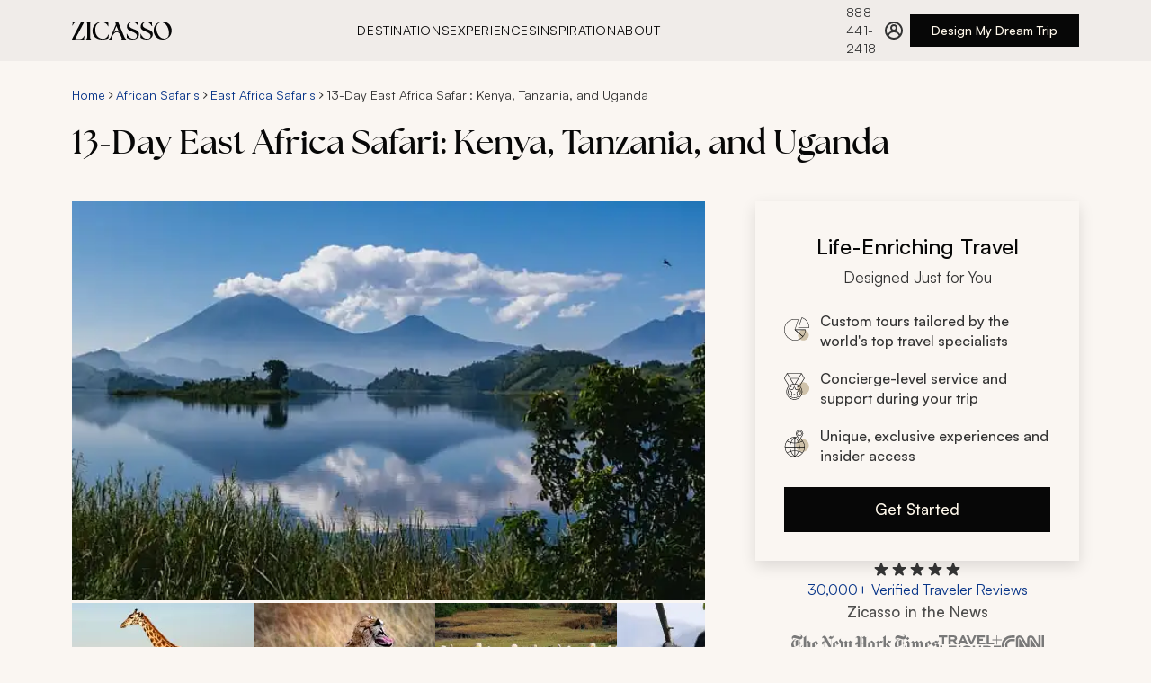

--- FILE ---
content_type: text/css
request_url: https://tags.srv.stackadapt.com/sa.css
body_size: -214
content:
:root {
    --sa-uid: '0-161c93ae-36f9-5e0d-4fa7-a0a76bdc2a04';
}

--- FILE ---
content_type: application/javascript
request_url: https://www.zicasso.com/app-6962b3b89f8dfd06bb1c.js
body_size: 133858
content:
/*! For license information please see app-6962b3b89f8dfd06bb1c.js.LICENSE.txt */
(self.webpackChunkz3_web=self.webpackChunkz3_web||[]).push([[3524],{161:function(e,t){"use strict";Object.defineProperty(t,"__esModule",{value:!0}),t.ReviewVotes=void 0;var n="/v2/review_votes",r=function(e){var t=this;this.createReviewVote=function(e,r){return t.apiClient.post(n,e,r)},this.getReviewVotes=function(e){return t.apiClient.get(n,e)},this.apiClient=e};t.ReviewVotes=r},383:function(e,t){"use strict";Object.defineProperty(t,"__esModule",{value:!0}),t.Articles=void 0;var n="/v2/articles",r=function(e){return"".concat(n,"/").concat(e)},i=function(e){var t=this;this.createArticle=function(e,r){return t.apiClient.post(n,e,r)},this.getArticles=function(e){return t.apiClient.get(n,e)},this.getArticle=function(e,n){return t.apiClient.get(r(e),n)},this.getArticleVersions=function(e,n){return t.apiClient.get("".concat(r(e),"/versions"),n)},this.getArticleVersion=function(e,n,i){return t.apiClient.get("".concat(r(e),"/versions/").concat(n),i)},this.updateArticle=function(e,n){if(void 0===e.id)throw new Error("To update an Article, it must have a valid id.");return t.apiClient.put(r(e.id),e,n)},this.deleteArticle=function(e,n){return t.apiClient.delete(r(e),n)},this.syncEntities=function(e,n){return t.apiClient.get("".concat(r(e),"/sync"),n)},this.getRelatedEntities=function(e,n){return t.apiClient.get("".concat(r(e),"/related"),n)},this.getRelatedTours=function(e,n){return t.apiClient.get("".concat(r(e),"/related_tours"),n)},this.getRelatedReviews=function(e,n){return t.apiClient.get("".concat(r(e),"/related_reviews"),n)},this.getSearchTerms=function(e,n){return t.apiClient.get("".concat(r(e),"/search_terms"),n)},this.publishCurrentVersion=function(e,n){return t.apiClient.post("".concat(r(e),"/publish"),{},n)},this.publishSpecificVersion=function(e,n,i){return t.apiClient.post("".concat(r(e),"/versions/").concat(n,"/publish"),{},i)},this.getPublishedVersion=function(e,n){return t.apiClient.get("".concat(r(e),"/publish"),n)},this.unpublish=function(e,n){return t.apiClient.delete("".concat(r(e),"/publish"),n)},this.getBreadcrumbs=function(e,n){return t.apiClient.get("".concat(r(e),"/breadcrumbs"),n)},this.getBreadcrumbsLD=function(e,n){return void 0===n&&(n={}),Object.assign(n,{jsonld:!0}),t.getBreadcrumbs(e,n)},this.getArticleLDRaw=function(e,n){return t.apiClient.get("".concat(r(e),"/articleLD"),n)},this.getArticleLD=function(e,n){return void 0===n&&(n={}),Object.assign(n,{jsonld:!0}),t.getArticleLDRaw(e,n)},this.getFooterLinks=function(e,n){return t.apiClient.get("".concat(r(e),"/footer_links"),n)},this.getReferences=function(e,n){return t.apiClient.get("".concat(r(e),"/references"),n)},this.getLinks=function(e,n){return t.apiClient.get("".concat(r(e),"/links"),n)},this.getArticleLink=function(e,n){return t.apiClient.get("".concat(r(e),"/article_links/").concat(e),n)},this.getArticleLinkVersion=function(e,n,i){return t.apiClient.get("".concat(r(e),"/article_links/").concat(e,"/versions/").concat(n),i)},this.getSnippets=function(e){return t.apiClient.get("/v2/article_snippets",e)},this.getSnippet=function(e,n){return t.apiClient.get("/v2/article_snippets/".concat(e),n)},this.getSnippetFromArticle=function(e,n){return t.apiClient.get("".concat(r(e),"/snippet"),n)},this.getArticlePage=function(e,n){return t.apiClient.get("/v2/article_pages/".concat(e),n)},this.getArticlePageByVersion=function(e,n,r){return t.apiClient.get("/v2/article_pages/".concat(e,"/versions/").concat(n),r)},this.getAllPublishedIds=function(e){return t.apiClient.get("/v2/published_article_ids",e)},this.getAllCanonicalAliases=function(e){return t.apiClient.get("/v2/article_aliases",e)},this.getCanonicalAlias=function(e,n){return t.apiClient.get("/v2/article_aliases/".concat(e),n)},this.getIdsByIndexParams=function(e){return t.apiClient.get("/v2/article_ids",e)},this.getAllTitlesWithIds=function(e){return t.apiClient.get("/v2/article_titles",e)},this.getAllTitlesWithIdsByNameFragment=function(e,n){return t.apiClient.get("/v2/article_titles/".concat(e),n)},this.getLocationSuggestions=function(e,n){return t.apiClient.get("/v2/article_locations/".concat(e),n)},this.getLocationCount=function(e){return t.apiClient.get("/v2/article_locations",e)},this.getUniqueFooterLinkCount=function(e){return t.apiClient.get("/v2/article_footer_links",e)},this.exists=function(e){return t.apiClient.head(r(e))},this.versionExists=function(e,n){return t.apiClient.head("".concat(r(e),"/versions/").concat(n))},this.apiClient=e};t.Articles=i},524:function(e,t,n){"use strict";n(39618).default},1079:function(e){"use strict";e.exports=function(e){return/^([a-z][a-z\d+\-.]*:)?\/\//i.test(e)}},1884:function(e,t){"use strict";Object.defineProperty(t,"__esModule",{value:!0}),t.View=void 0;var n=function(e){Object.assign(this,e)};t.View=n},2024:function(e,t,n){"use strict";n.d(t,{Jr:function(){return s},dd:function(){return i},hr:function(){return a},j$:function(){return o}});var r=n(96540);const i=r.createContext({}),o=r.createContext({}),s=r.createContext({}),a=r.createContext({})},2311:function(e,t,n){"use strict";t.__esModule=!0,t.onInitialClientRender=void 0;n(75535),n(99300);t.onInitialClientRender=()=>{}},2383:function(e,t,n){"use strict";n.d(t,{L:function(){return r}});const r={mobile:0,tablet:768,desktop:1280}},2597:function(e,t,n){var r=n(96540);function i(e){return r.createElement("svg",e,r.createElement("path",{fill:"#333",d:"M7.63 21.666c0 1.062.312 1.272.997 1.44l1.069.24v.48H2.613v-.48l.895-.204c.685-.168.997-.516.997-1.476V.858H3.75C1.622.858.745 4.32.517 7.998H0v-7.8h12.135v7.8h-.517c-.24-3.672-1.1-7.14-3.232-7.14H7.63v20.808Zm5.262 1.68.745-.204c.684-.174.997-.516.997-1.476V2.298c0-.96-.313-1.266-.997-1.44L12.88.654v-.48h6.716v.48l-.793.204c-.649.174-1.027.45-1.027 1.41v9.03h5.19v-9c0-.96-.379-1.236-1.033-1.41L21.14.684v-.48h6.704v.48l-.757.204c-.685.174-.997.48-.997 1.44V21.63c0 .96.312 1.338.997 1.512l.757.204v.48H21.14v-.48l.793-.168c.654-.174 1.033-.552 1.033-1.512v-9.6h-5.19v9.6c0 .96.378 1.338 1.027 1.512l.793.168v.48h-6.704v-.48Zm20.569-.204h2.403c3.093 0 3.676-3.504 4.09-7.14h.511v7.8H28.601v-.48l.757-.204c.69-.168.997-.516.997-1.476V2.334c0-.96-.306-1.302-.997-1.476L28.6.654v-.48h11.516v7.8H39.6c-.378-3.672-1.1-7.14-3.742-7.14H33.46v10.362l1.1-.036c1.477-.102 2.023-1.374 2.402-4.362h.517v9.546h-.517c-.306-3.744-.895-4.32-2.439-4.428l-1.063-.036v11.262Zm14.327-19.8c-.444-2.028-.72-2.334-1.375-2.508l-.655-.168V.18h6.427v.486l-.516.102c-1.1.24-.997 1.338-.685 2.814L53.7 17.04l1.995-10.71-.721-3.678C54.697 1.35 54.594.936 53.91.768l-.45-.102v-.48h6.295v.48l-.757.138c-1.136.204-.967 1.44-.691 2.778L60.92 17.04l2.577-12.75c.487-2.64.24-3.294-.787-3.498l-.727-.138v-.48h4.71v.48l-.649.168c-.829.21-1.033.858-1.513 3.162l-4.206 19.98h-.853L56.24 8.4 53.32 24h-1.135L47.788 3.342Zm33.641 19.8h1.376c2.92 0 3.778-3.468 4.12-7.14h.517v7.8H69.883v-.48l.721-.138c1.478-.27 1.478-.684 1.1-2.748l-.655-3.036h-4.206l-.444 2.34c-.517 2.64-.24 3.294.793 3.498l.72.138v.48h-4.805v-.48l.6-.168c.932-.276 1.202-.828 1.653-3.162L69.565.066h1.033L74.995 20.7c.445 2.13.655 2.574 1.893 2.574 1.063 0 1.441-.552 1.441-1.578V2.298c0-.96-.306-1.266-.997-1.44l-.757-.204v-.48h6.806v.51l-.925.21c-.69.138-.997.444-.997 1.404l-.03 20.844Zm-14.478-6.558h3.923l-1.97-9.75-1.953 9.75Zm26.126 6.558h1.376c2.925 0 3.785-3.468 4.127-7.14h.517v7.8H88.205v-.48l.757-.204c.685-.174.998-.516.998-1.476V2.298c0-.96-.307-1.266-.998-1.44l-.757-.204v-.48h6.807v.51l-.931.21c-.685.138-.998.444-.998 1.404l-.006 20.844Zm17.229.822c-1.994 0-2.679-1.374-3.334-1.374-.378 0-.823.102-1.171 1.236h-.409v-7.8h.511c.414 4.428 2.066 7.2 4.367 7.2 1.55 0 2.613-1.404 2.613-3.948 0-5.358-7.665-7.656-7.665-13.596 0-3.192 1.652-5.628 4.572-5.628 1.892 0 2.306 1.236 3.093 1.236.451 0 .757-.348.932-1.098h.408v7.8h-.511c-.414-3.948-1.477-7.2-3.952-7.2-1.718 0-2.067 1.716-2.067 2.886 0 5.118 7.665 6.864 7.665 14.01 0 3.636-1.994 6.282-5.052 6.282v-.006Zm12.664-2.298c0 .96.306 1.302.997 1.476l.889.204v.48h-6.908v-.48l.895-.204c.685-.174.997-.516.997-1.476V.858h-.757c-2.133 0-3.004 3.468-3.232 7.14h-.517v-7.8h12.135v7.8h-.516c-.241-3.672-1.1-7.14-3.232-7.14h-.751v20.808Zm5.256 1.68.757-.204c.691-.174.997-.516.997-1.476V2.298c0-.96-.306-1.266-.997-1.44l-.757-.204v-.48h6.566c2.926 0 5.641 1.86 5.641 5.73 0 3-1.412 5.082-4.265 5.838 3.13.6 3.13 2.064 3.436 6l.21 3c.102 1.686.168 2.064.649 2.064s.727-1.2.727-2.304v-.6h.601v.786c0 1.89-.415 3.228-2.373 3.228-1.959 0-2.818-1.098-2.956-5.046l-.174-4.392c-.066-2.094-.601-2.4-1.58-2.4h-1.616v9.582c0 .96.306 1.338.997 1.512l.757.168v.48h-6.608l-.012-.474Zm4.848-11.91h1.135c1.929 0 2.89-.516 2.89-5.082S135.825.858 134.45.858h-1.376v10.578Zm13.787 11.706h2.403c3.093 0 3.676-3.504 4.091-7.14h.51v7.8h-11.894v-.48l.757-.204c.691-.174.997-.516.997-1.476V2.334c0-.96-.306-1.302-.997-1.476l-.757-.204v-.48h11.516v7.8h-.517c-.372-3.672-1.099-7.14-3.742-7.14h-2.403v10.362l1.099-.036c1.478-.102 2.031-1.374 2.403-4.362h.517v9.546h-.517c-.306-3.744-.889-4.32-2.439-4.428l-1.063-.036.036 11.262Zm12.753 0h2.373c3.094 0 3.677-3.504 4.091-7.14h.511v7.8h-11.865v-.48l.757-.204c.691-.174.998-.516.998-1.476V2.334c0-.96-.307-1.302-.998-1.476l-.757-.204v-.48h11.498v7.8h-.51c-.379-3.672-1.1-7.14-3.749-7.14h-2.349v10.362l1.1-.036c1.477-.102 2.03-1.374 2.403-4.362h.51v9.546h-.51c-.313-3.744-.896-4.32-2.445-4.428l-1.058-.036v11.262Zm15.367-1.476c0 1.062.306 1.272.997 1.44l1.064.24v.48h-7.089v-.48l.895-.204c.685-.168.997-.516.997-1.476V.858h-.757c-2.132 0-3.003 3.468-3.232 7.14h-.516v-7.8h12.135v7.8h-.511c-.24-3.672-1.099-7.14-3.232-7.14h-.757l.006 20.808Zm18.875-3.294c0 3.672-1.856 5.592-4.71 5.592-2.577 0-4.091-2.1-4.055-4.392.036-1.8 1.34-2.676 2.403-2.544a1.587 1.587 0 0 1 1.412 1.86c-.102 1.716-1.958 1.65-2.03 2.712-.067.654.792 1.62 1.892 1.62 1.922 0 1.922-2.436 1.922-4.29V2.268c0-.96-.306-1.236-1.063-1.41l-.859-.204v-.48h6.77v.48l-.757.204c-.685.174-.925.48-.925 1.44v16.074ZM201.858 24c-4.019 0-6.008-5.4-6.008-12s1.893-12 6.008-12 6.007 5.4 6.007 12-1.85 12-6.007 12Zm0-23.208c-1.718 0-2.577 1.374-2.577 11.052 0 9.996.793 11.4 2.577 11.4 1.784 0 2.613-1.41 2.613-11.466 0-9.6-.823-10.986-2.613-10.986Zm19.632 22.554.757-.204c.684-.174.997-.516.997-1.476V2.298c0-1.134-.517-1.542-1.718-1.542-1.514 0-1.893.684-1.893 2.64V18.3c0 3.708-1.303 5.7-4.499 5.7-3.298 0-5.226-1.992-5.226-5.598V2.298c0-.96-.241-1.266-.926-1.44l-.757-.204v-.48h6.837v.48l-.931.204c-.757.174-1.064.444-1.064 1.404v16.38c0 3.33.962 4.2 2.716 4.2 2.066 0 2.919-1.17 2.919-4.53V4.638c0-2.886-.036-3.6-1.267-3.846l-.655-.138V.168h11.276c2.925 0 5.641 1.86 5.641 5.736 0 3-1.412 5.082-4.266 5.838 3.13.6 3.13 2.058 3.437 6l.21 3c.102 1.68.168 2.058.649 2.058.48 0 .726-1.164.726-2.298v-.6h.601v.786c0 1.89-.414 3.228-2.373 3.228-1.958 0-2.817-1.098-2.955-5.046l-.175-4.392c-.066-2.094-.6-2.4-1.579-2.4h-1.616v9.582c0 .96.306 1.338.997 1.512l.757.168v.48h-6.62v-.48.006Zm4.848-11.91h1.159c1.922 0 2.89-.516 2.89-5.082s-1.274-5.496-2.65-5.496h-1.375l-.024 10.578ZM235.655.792l-.481-.138v-.48h4.5l6.157 15.6V4.53c0-2.538.066-3.432-1.754-3.738l-.601-.138V.168h5.089v.48l-.481.138c-1.478.348-1.37 1.548-1.37 3.948v19.092h-1.099l-7.689-18.918v14.556c0 2.784 0 3.6 2.198 3.882v.48h-4.95v-.48l.601-.102c1.268-.24 1.238-1.476 1.238-3.984V2.85c-.601-1.2-.829-1.86-1.382-2.058h.024Zm30.253 22.35h1.375c2.92 0 3.779-3.468 4.121-7.14h.547v7.8h-17.559v-.48l.721-.138c1.477-.27 1.513-.684 1.099-2.748l-.655-3.036h-4.205l-.445 2.34c-.516 2.64-.24 3.294.787 3.498l.727.138v.48h-4.806v-.48l.601-.168c.931-.276 1.202-.828 1.652-3.162l4.205-19.98h1.034l4.397 20.634c.45 2.13.601 2.574 1.856 2.574 1.063 0 1.442-.552 1.442-1.578V2.298c0-.96-.306-1.266-.997-1.44l-.757-.204v-.48h6.806v.51l-.925.21c-.685.138-.997.444-.997 1.404l-.024 20.844Zm-14.418-6.558h3.917l-1.988-9.75-1.929 9.75ZM276 22.32a1.517 1.517 0 0 1-1.876 1.373 1.516 1.516 0 0 1-.472-2.745 1.52 1.52 0 0 1 .834-.248 1.558 1.558 0 0 1 1.49 1.62H276Z"}))}i.defaultProps={width:"276",height:"24",fill:"none",viewBox:"0 0 276 24"},e.exports=i,i.default=i},3072:function(e,t){"use strict";var n="function"==typeof Symbol&&Symbol.for,r=n?Symbol.for("react.element"):60103,i=n?Symbol.for("react.portal"):60106,o=n?Symbol.for("react.fragment"):60107,s=n?Symbol.for("react.strict_mode"):60108,a=n?Symbol.for("react.profiler"):60114,c=n?Symbol.for("react.provider"):60109,u=n?Symbol.for("react.context"):60110,l=n?Symbol.for("react.async_mode"):60111,h=n?Symbol.for("react.concurrent_mode"):60111,p=n?Symbol.for("react.forward_ref"):60112,d=n?Symbol.for("react.suspense"):60113,f=n?Symbol.for("react.suspense_list"):60120,g=n?Symbol.for("react.memo"):60115,m=n?Symbol.for("react.lazy"):60116,v=n?Symbol.for("react.block"):60121,y=n?Symbol.for("react.fundamental"):60117,C=n?Symbol.for("react.responder"):60118,b=n?Symbol.for("react.scope"):60119;function w(e){if("object"==typeof e&&null!==e){var t=e.$$typeof;switch(t){case r:switch(e=e.type){case l:case h:case o:case a:case s:case d:return e;default:switch(e=e&&e.$$typeof){case u:case p:case m:case g:case c:return e;default:return t}}case i:return t}}}function E(e){return w(e)===h}t.AsyncMode=l,t.ConcurrentMode=h,t.ContextConsumer=u,t.ContextProvider=c,t.Element=r,t.ForwardRef=p,t.Fragment=o,t.Lazy=m,t.Memo=g,t.Portal=i,t.Profiler=a,t.StrictMode=s,t.Suspense=d,t.isAsyncMode=function(e){return E(e)||w(e)===l},t.isConcurrentMode=E,t.isContextConsumer=function(e){return w(e)===u},t.isContextProvider=function(e){return w(e)===c},t.isElement=function(e){return"object"==typeof e&&null!==e&&e.$$typeof===r},t.isForwardRef=function(e){return w(e)===p},t.isFragment=function(e){return w(e)===o},t.isLazy=function(e){return w(e)===m},t.isMemo=function(e){return w(e)===g},t.isPortal=function(e){return w(e)===i},t.isProfiler=function(e){return w(e)===a},t.isStrictMode=function(e){return w(e)===s},t.isSuspense=function(e){return w(e)===d},t.isValidElementType=function(e){return"string"==typeof e||"function"==typeof e||e===o||e===h||e===a||e===s||e===d||e===f||"object"==typeof e&&null!==e&&(e.$$typeof===m||e.$$typeof===g||e.$$typeof===c||e.$$typeof===u||e.$$typeof===p||e.$$typeof===y||e.$$typeof===C||e.$$typeof===b||e.$$typeof===v)},t.typeOf=w},4121:function(e,t,n){"use strict";n.d(t,{A$:function(){return j},Bl:function(){return R},Bz:function(){return ee},C8:function(){return he},DH:function(){return ie},Db:function(){return A},E9:function(){return re},Es:function(){return s},F3:function(){return G},GI:function(){return K},H5:function(){return U},HV:function(){return M},IS:function(){return L},IY:function(){return g},JT:function(){return ve},Je:function(){return N},K0:function(){return y},KP:function(){return u},LA:function(){return k},Ls:function(){return X},MC:function(){return p},ML:function(){return q},Nr:function(){return C},OI:function(){return fe},OZ:function(){return J},P0:function(){return Q},P_:function(){return m},Pn:function(){return de},Qs:function(){return v},Qy:function(){return _},Rw:function(){return r},S_:function(){return l},St:function(){return pe},U0:function(){return B},VW:function(){return ge},Vs:function(){return Z},Ww:function(){return _e},X4:function(){return we},Zx:function(){return Y},_K:function(){return S},_S:function(){return c},ax:function(){return D},bj:function(){return Se},cQ:function(){return d},cq:function(){return be},cy:function(){return b},dA:function(){return O},dt:function(){return le},fY:function(){return ce},gh:function(){return W},gu:function(){return oe},i8:function(){return T},j9:function(){return w},jK:function(){return H},ju:function(){return te},k8:function(){return F},kl:function(){return V},lO:function(){return f},nV:function(){return ue},p4:function(){return ae},pB:function(){return Ee},pb:function(){return I},ph:function(){return h},qF:function(){return ne},rf:function(){return Ce},rh:function(){return $},tE:function(){return P},uO:function(){return me},uu:function(){return ye},v6:function(){return o},vu:function(){return se},x9:function(){return x},xL:function(){return i},zU:function(){return a},zi:function(){return E}});const r="LEGACY_CHANGE_LOADED",i=4,o="LEGACY_TRF_CHANGE_CURRENT_STEP",s="LEGACY_TRF_CHANGE_FORM_VERSION",a="TRF_CHANGE_LAST_TOUCHED_INPUT",c="LEGACY_TRF_CHANGE_STEP_URI",u="contactFormSubmit",l="newsletterFormSubmit",h="formAbandonment",p="formSubmit",d="formStart",f="formComplete",g="formThankYou",m="contact_form_submit",v="newsletter_subscription",y="tr_form_abandon",C="tr_form_submit",b="tr_form_step_1_start",w="tr_form_step_1_complete",E="tr_form_step_2_start",_="tr_form_step_2_complete",S="tr_form_step_3_start",R="tr_form_step_3_complete",A="tr_form_step_4_start",T="tr_form_step_4_complete",P="tr_form_thank_you",O="login",x="phone_call_click",k="page_load",N="trf_cta_click",$="nav_click",L="footer_clicks",M="social_click",j="carousel_click",U="carousel_scroll",D="best_destination_month_click",I="table_of_contents_click",V="faq_click",F="gallery_click",q="related_tour_click",H={TRF_ALREADY_USERNAME:"trf-already-username",TRF_DESTINATION_LOCATIONS:"trf-destination-locations",TRF_DEPARTURE_DATE:"trf-departure-date",TRF_FLEXIBLE_DEPARTURE_DATE:"trf-flexible-departure-date",TRF_TOTAL_NIGHTS:"trf-total-nights",TRF_ADULT_AGE_GROUPS:"trf-adult-age-groups",TRF_CHILD_AGE_GROUPS:"trf-child-age-groups",TRF_TRAVELING_WITH_CHILDREN:"trf-traveling-with-children",TRF_NUMBER_OF_ADULTS:"trf-number-of-adults",TRF_NUMBER_OF_CHILDREN:"trf-number-of-children",TRF_TRIP_TYPE:"trf-trip-type",TRF_TRIP_DESCRIPTION:"trf-trip-description",TRF_BUDGET_PER_PERSON_USD:"trf-budget-per-person-usd",TRF_BUDGET_INCLUDES_FLIGHTS:"trf-budget-includes-flights",TRF_BUDGET_FLEXIBILITY:"trf-budget-flexibility",TRF_FIRST_NAME:"trf-first-name",TRF_LAST_NAME:"trf-last-name",TRF_EMAIL:"trf-email",TRF_PHONE:"trf-phone",TRF_COUNTRY_OF_RESIDENCE:"trf-country-of-residence",TRF_NEWSLETTER:"trf-newsletter"},B={DESKTOP:"trf6d",TABLET:"trf6mt",MOBILE:"trf6mt"},z=["details","style","budget","contact","checkEmail","phone","thanks"],Z=e=>({type:o,step:e+1}),W=e=>{if("undefined"!=typeof window&&window&&window.dataLayer){const t=window.dataLayer.findIndex(e=>e["trf-version"]);-1===t?window.dataLayer.push({"trf-version":e}):window.dataLayer[t]={"trf-version":e}}return{type:s,formVersion:e}},G=e=>({type:r,loaded:e}),J=()=>({type:h}),Q=()=>({type:p}),K=()=>({type:g}),Y=()=>({type:u}),X=()=>({type:l}),ee=e=>{const t=z[e];if(t&&"undefined"!=typeof window&&window&&window.location&&"URLSearchParams"in window){const e=new URLSearchParams(window.location.search);e.set("step",t);const n=`${window.location.pathname}?${e.toString()}`;window.history.replaceState(null,"",n)}return{type:c,stepURI:t}},te=(e,t)=>{let n=e;return t&&(n=`${e}-[${t}]`),{type:a,lastTouchedInput:n}},ne=function(e){return void 0===e&&(e={}),{type:C,data:e}},re=function(e){return void 0===e&&(e={}),{type:w,data:e}},ie=function(e){return void 0===e&&(e={}),{type:_,data:e}},oe=function(e){return void 0===e&&(e={}),{type:R,data:e}},se=function(e){return void 0===e&&(e={}),{type:T,data:e}},ae=function(e){return void 0===e&&(e={}),{type:y,data:e}},ce=function(e){return void 0===e&&(e={}),{type:P,data:e}},ue=function(e){return void 0===e&&(e={}),{type:O,data:e}},le=function(e){return void 0===e&&(e={}),{type:v,data:e}},he=function(e){return void 0===e&&(e={}),{type:m,data:e}},pe=function(e){return void 0===e&&(e={}),{type:x,data:e}},de=function(e){return void 0===e&&(e={}),{type:k,data:e}},fe=function(e){return void 0===e&&(e={}),{type:N,data:e}},ge=function(e){return void 0===e&&(e={}),{type:$,data:e}},me=function(e){return void 0===e&&(e={}),{type:L,data:e}},ve=function(e){return void 0===e&&(e={}),{type:M,data:e}},ye=function(e){return void 0===e&&(e={}),{type:j,data:e}},Ce=function(e){return void 0===e&&(e={}),{type:U,data:e}},be=function(e){return void 0===e&&(e={}),{type:D,data:e}},we=function(e){return void 0===e&&(e={}),{type:I,data:e}},Ee=function(e){return void 0===e&&(e={}),{type:V,data:e}},_e=function(e){return void 0===e&&(e={}),{type:F,data:e}},Se=function(e){return void 0===e&&(e={}),{type:q,data:e}}},4146:function(e,t,n){"use strict";var r=n(73404),i={childContextTypes:!0,contextType:!0,contextTypes:!0,defaultProps:!0,displayName:!0,getDefaultProps:!0,getDerivedStateFromError:!0,getDerivedStateFromProps:!0,mixins:!0,propTypes:!0,type:!0},o={name:!0,length:!0,prototype:!0,caller:!0,callee:!0,arguments:!0,arity:!0},s={$$typeof:!0,compare:!0,defaultProps:!0,displayName:!0,propTypes:!0,type:!0},a={};function c(e){return r.isMemo(e)?s:a[e.$$typeof]||i}a[r.ForwardRef]={$$typeof:!0,render:!0,defaultProps:!0,displayName:!0,propTypes:!0},a[r.Memo]=s;var u=Object.defineProperty,l=Object.getOwnPropertyNames,h=Object.getOwnPropertySymbols,p=Object.getOwnPropertyDescriptor,d=Object.getPrototypeOf,f=Object.prototype;e.exports=function e(t,n,r){if("string"!=typeof n){if(f){var i=d(n);i&&i!==f&&e(t,i,r)}var s=l(n);h&&(s=s.concat(h(n)));for(var a=c(t),g=c(n),m=0;m<s.length;++m){var v=s[m];if(!(o[v]||r&&r[v]||g&&g[v]||a&&a[v])){var y=p(n,v);try{u(t,v,y)}catch(C){}}}}return t}},4290:function(e,t){"use strict";Object.defineProperty(t,"__esModule",{value:!0}),t.ReviewVote=void 0;var n=function(e){Object.assign(this,e)};t.ReviewVote=n},5350:function(e,t,n){"use strict";var r=n(96540);t.A=function(e,t){void 0===t&&(t=500);const{0:n,1:i}=(0,r.useState)(e);return(0,r.useEffect)(()=>{const n=setTimeout(()=>{i(e)},t);return()=>clearTimeout(n)},[e,t]),[n]}},6017:function(e,t,n){"use strict";n.d(t,{A:function(){return R}});var r=n(96540),i=n(5556),o=n.n(i),s=n(60020),a=n(88990),c=n(45458),u=n(55268),l=n(86462),h=n(79732);function p(e){let{children:t,callback:n}=e;return(0,r.useEffect)(()=>{n()}),t}const d=["link","meta","style","title","base","noscript","script","html","body"];function f(e){0}function g(e,t){if(e instanceof HTMLElement&&t instanceof HTMLElement){const n=t.getAttribute("nonce");if(n&&!e.getAttribute("nonce")){const r=t.cloneNode(!0);return r.setAttribute("nonce",""),r.nonce=n,n===e.nonce&&e.isEqualNode(r)}}return e.isEqualNode(t)}function m(e,t){void 0===t&&(t={html:{},body:{}});const n=new Map,r=[];for(const u of e.childNodes){var i,o;const e=u.nodeName.toLowerCase(),l=null===(i=u.attributes)||void 0===i||null===(o=i.id)||void 0===o?void 0:o.value;if(C(u)){if(y(e))if("html"===e||"body"===e)for(const n of u.attributes){const r="style"===n.name;var s;if(t[e]={...t[e]},r||(t[e][n.name]=n.value),r)t[e].style=`${null!==(s=t[e])&&void 0!==s&&s.style?t[e].style:""}${n.value} `}else{let e=u.cloneNode(!0);if(e.setAttribute("data-gatsby-head",!0),"script"===e.nodeName.toLowerCase()&&(e=v(e)),l)if(n.has(l)){var a;const t=n.get(l);null===(a=r[t].parentNode)||void 0===a||a.removeChild(r[t]),r[t]=e}else r.push(e),n.set(l,r.length-1);else r.push(e)}else f();u.childNodes.length&&r.push.apply(r,(0,c.A)(m(u,t).validHeadNodes))}}return{validHeadNodes:r,htmlAndBodyAttributes:t}}function v(e){const t=document.createElement("script");for(const n of e.attributes)t.setAttribute(n.name,n.value);return t.innerHTML=e.innerHTML,t}function y(e){return d.includes(e)}function C(e){return 1===e.nodeType}const b=document.createElement("div"),w={html:[],body:[]},E=()=>{var e;const{validHeadNodes:t,htmlAndBodyAttributes:n}=m(b);w.html=Object.keys(n.html),w.body=Object.keys(n.body),function(e){if(!e)return;const{html:t,body:n}=e,r=document.querySelector("html");r&&Object.entries(t).forEach(e=>{let[t,n]=e;r.setAttribute(t,n)});const i=document.querySelector("body");i&&Object.entries(n).forEach(e=>{let[t,n]=e;i.setAttribute(t,n)})}(n);const r=document.querySelectorAll("[data-gatsby-head]");var i;if(0===r.length)return void(i=document.head).append.apply(i,(0,c.A)(t));const o=[];!function(e){let{oldNodes:t,newNodes:n,onStale:r,onNew:i}=e;for(const o of t){const e=n.findIndex(e=>g(e,o));-1===e?r(o):n.splice(e,1)}for(const o of n)i(o)}({oldNodes:r,newNodes:t,onStale:e=>e.parentNode.removeChild(e),onNew:e=>o.push(e)}),(e=document.head).append.apply(e,o)};function _(e){let{pageComponent:t,staticQueryResults:n,pageComponentProps:i}=e;(0,r.useEffect)(()=>{if(null!=t&&t.Head){!function(e){if("function"!=typeof e)throw new Error(`Expected "Head" export to be a function got "${typeof e}".`)}(t.Head);const{render:o}=(0,h.n)(),a=r.createElement(t.Head,{location:{pathname:(e=i).location.pathname},params:e.params,data:e.data||{},serverData:e.serverData,pageContext:e.pageContext}),c=(0,s.N)("wrapRootElement",{element:a},a,e=>{let{result:t}=e;return{element:t}}).pop();o(r.createElement(p,{callback:E},r.createElement(u.StaticQueryContext.Provider,{value:n},r.createElement(l.LocationProvider,null,c))),b)}var e;return()=>{!function(){const e=document.querySelectorAll("[data-gatsby-head]");for(const t of e)t.parentNode.removeChild(t)}(),function(e){if(!e)return;const{html:t,body:n}=e;if(t){const e=document.querySelector("html");t.forEach(t=>{e&&e.removeAttribute(t)})}if(n){const e=document.querySelector("body");n.forEach(t=>{e&&e.removeAttribute(t)})}}(w)}})}function S(e){const t={...e,params:{...(0,a.UA)(e.location.pathname),...e.pageResources.json.pageContext.__params}};let n;var i;n=e.pageResources.partialHydration?e.pageResources.partialHydration:(0,r.createElement)((i=e.pageResources.component)&&i.default||i,{...t,key:e.path||e.pageResources.page.path});_({pageComponent:e.pageResources.head,staticQueryResults:e.pageResources.staticQueryResults,pageComponentProps:t});return(0,s.N)("wrapPageElement",{element:n,props:t},n,e=>{let{result:n}=e;return{element:n,props:t}}).pop()}S.propTypes={location:o().object.isRequired,pageResources:o().object.isRequired,data:o().object,pageContext:o().object.isRequired};var R=S},6175:function(e){"use strict";e.exports=function(e){return/^([a-z][a-z\d+\-.]*:)?\/\//i.test(e)}},6198:function(e,t,n){"use strict";n.d(t,{A:function(){return o}});var r=n(96540),i=n(57400);var o=e=>{let{style:t}=e;return r.createElement("div",{className:i.F4,style:t},r.createElement("div",null),r.createElement("div",null),r.createElement("div",null),r.createElement("div",null))}},6221:function(e,t,n){var r=n(95636);e.exports=function(e,t){e.prototype=Object.create(t.prototype),e.prototype.constructor=e,r(e,t)},e.exports.__esModule=!0,e.exports.default=e.exports},6542:function(e){"use strict";e.exports=function(e){return!(!e||!e.__CANCEL__)}},6768:function(e,t,n){"use strict";n.d(t,{A:function(){return r.A}});var r=n(72690)},7075:function(e,t,n){"use strict";var r=n(77318),i=n(73374);e.exports=function(e,t,n){var o=this||i;return r.forEach(n,function(n){e=n.call(o,e,t)}),e}},7231:function(e,t,n){"use strict";n.d(t,{de:function(){return c},G:function(){return i},GR:function(){return u}});var r=n(96540);const i=(o="StaticQuery",s={},r.createServerContext?function(e,t){return void 0===t&&(t=null),globalThis.__SERVER_CONTEXT||(globalThis.__SERVER_CONTEXT={}),globalThis.__SERVER_CONTEXT[e]||(globalThis.__SERVER_CONTEXT[e]=r.createServerContext(e,t)),globalThis.__SERVER_CONTEXT[e]}(o,s):r.createContext(s));var o,s;function a(e){let{staticQueryData:t,data:n,query:i,render:o}=e;const s=n?n.data:t[i]&&t[i].data;return r.createElement(r.Fragment,null,s&&o(s),!s&&r.createElement("div",null,"Loading (StaticQuery)"))}const c=e=>{const{data:t,query:n,render:o,children:s}=e;return r.createElement(i.Consumer,null,e=>r.createElement(a,{data:t,query:n,render:o||s,staticQueryData:e}))},u=e=>{var t;r.useContext;const n=r.useContext(i);if(isNaN(Number(e)))throw new Error(`useStaticQuery was called with a string but expects to be called using \`graphql\`. Try this:\n\nimport { useStaticQuery, graphql } from 'gatsby';\n\nuseStaticQuery(graphql\`${e}\`);\n`);if(null!==(t=n[e])&&void 0!==t&&t.data)return n[e].data;throw new Error("The result of this StaticQuery could not be fetched.\n\nThis is likely a bug in Gatsby and if refreshing the page does not fix it, please open an issue in https://github.com/gatsbyjs/gatsby/issues")}},7312:function(e,t,n){var r=n(96540);function i(e){return r.createElement("svg",e,r.createElement("path",{fillRule:"evenodd",clipRule:"evenodd",d:"M9.3954 20L8 18.532L14.2092 12L8 5.46796L9.3954 4L17 12L9.3954 20Z",fill:"#070707"}))}i.defaultProps={width:"24",height:"24",viewBox:"0 0 24 24",fill:"none"},e.exports=i,i.default=i},8245:function(e,t){"use strict";Object.defineProperty(t,"__esModule",{value:!0}),t.Careers=void 0;var n="/v2/careers",r=function(e){return"".concat(n,"/").concat(e)},i=function(e){return"".concat(n,"/").concat(e,"/versions")},o=function(e){var t=this;this.createCareer=function(e,r){return t.apiClient.post(n,e,r)},this.getCareers=function(e){return t.apiClient.get(n,e)},this.getCareerById=function(e,n){return t.apiClient.get(r(e),n)},this.getCareerVersions=function(e,n){return t.apiClient.get(i(e),n)},this.getSpecifiedVersion=function(e,n,r){return t.apiClient.get("".concat(i(e),"/").concat(n),r)},this.updateCareer=function(e,r){if(void 0===e.id)throw new Error("Career must have a valid ID to update.");return t.apiClient.put("".concat(n,"/").concat(e.id),e,r)},this.deleteCareer=function(e,n){return t.apiClient.delete(r(e),n)},this.syncEntities=function(e,n){return t.apiClient.get("".concat(r(e),"/sync"),n)},this.exists=function(e){return t.apiClient.head(r(e))},this.versionExists=function(e,n){return t.apiClient.head("".concat(r(e),"/versions/").concat(n))},this.apiClient=e};t.Careers=o},8401:function(e,t,n){var r=n(96540);function i(e){return r.createElement("svg",e,r.createElement("path",{fillRule:"evenodd",clipRule:"evenodd",d:"M10.532 12 4 5.468 5.468 4 12 10.532 18.532 4 20 5.468 13.468 12 20 18.532 18.532 20 12 13.468 5.468 20 4 18.532 10.532 12Z",fill:"#333"}))}i.defaultProps={width:"24",height:"24",fill:"none",viewBox:"0 0 24 24"},e.exports=i,i.default=i},8554:function(e,t,n){var r=n(96540);function i(e){return r.createElement("svg",e,r.createElement("path",{d:"M10.064 0h.112c1.027.004 6.234.041 7.638.417a2.515 2.515 0 0 1 1.768 1.77c.127.472.215 1.1.276 1.746l.012.13.027.323.01.13C19.99 5.654 20 6.72 20 6.953v.094c-.001.241-.012 1.38-.102 2.566l-.01.13-.012.13c-.062.713-.155 1.42-.294 1.94a2.498 2.498 0 0 1-1.768 1.77c-1.45.388-6.962.416-7.726.417h-.177c-.387 0-1.984-.008-3.66-.065l-.212-.007-.109-.005-.213-.009-.214-.009c-1.388-.06-2.71-.16-3.318-.323a2.512 2.512 0 0 1-1.769-1.768c-.138-.52-.231-1.228-.293-1.94l-.01-.132-.01-.13A38.977 38.977 0 0 1 0 7.078v-.154C.003 6.656.013 5.73.08 4.71l.009-.129.004-.064.01-.13.027-.324.013-.13c.06-.646.148-1.274.275-1.746A2.498 2.498 0 0 1 2.186.417c.61-.162 1.93-.261 3.318-.324l.213-.008.215-.008.107-.004.214-.008C7.443.027 8.633.005 9.823 0h.241V0ZM8.001 3.999V10l5.196-3L8.001 4Z",fill:"#7B7A78"}))}i.defaultProps={width:"20",height:"14",fill:"none"},e.exports=i,i.default=i},8653:function(e,t,n){var r=n(96540);function i(e){return r.createElement("svg",e,r.createElement("path",{fillRule:"evenodd",clipRule:"evenodd",d:"m9.243 3 1.121 4.469.005.023a2.88 2.88 0 0 1-.15 1.613l-.381 1.047c.527.82 1.128 1.586 1.846 2.3a14.022 14.022 0 0 0 2.246 1.82l1.157-.504a2.74 2.74 0 0 1 1.7-.213l.022.004 4.191.957L20.33 21l-.941-.048c-4.278-.219-8.308-1.969-11.35-5l-.004-.003a17.26 17.26 0 0 1-4.98-11.125L3 3.916 9.243 3ZM5.118 5.608a15.273 15.273 0 0 0 4.325 8.944 15.246 15.246 0 0 0 9.11 4.345l.293-2.84-2.433-.556a.744.744 0 0 0-.465.053l-.023.01-2.148.937-.438-.262a15.918 15.918 0 0 1-3.056-2.384 15.784 15.784 0 0 1-2.393-3.079l-.245-.405.72-1.972.006-.015a.91.91 0 0 0 .055-.484L7.754 5.22l-2.636.387Z",fill:"#333"}))}i.defaultProps={width:"24",height:"24",fill:"none"},e.exports=i,i.default=i},10376:function(e,t){"use strict";Object.defineProperty(t,"__esModule",{value:!0}),t.CompanySearches=void 0;var n="/v2/company_searches",r=function(e){return"".concat(n,"/").concat(e)},i=function(e){return"".concat(n,"/").concat(e,"/versions")},o=function(e){var t=this;this.createCompanySearch=function(e,r){return t.apiClient.post(n,e,r)},this.readCompanySearches=function(e){return t.apiClient.get(n,e)},this.readCompanySearchIds=function(e){return t.apiClient.get("/v2/company_search_ids",e)},this.readCompanySearch=function(e,n){return t.apiClient.get(r(e),n)},this.readCompanySearchVersions=function(e,n){return t.apiClient.get(i(e),n)},this.readCompanySearchVersion=function(e,n,r){return t.apiClient.get("".concat(i(e),"/").concat(n),r)},this.updateCompanySearch=function(e,n){if(void 0===e.id)throw new Error("CompanySearch must have a valid ID to update.");return t.apiClient.put(r(e.id),e,n)},this.deleteCompanySearch=function(e,n){return t.apiClient.delete(r(e),n)},this.getCompanySearchRowCountes=function(e){return t.apiClient.get("/v2/company_search_row_counts",e)},this.getCompanySearchDays=function(e){return t.apiClient.get("/v2/company_search_days",e)},this.exists=function(e){return t.apiClient.head(r(e))},this.versionExists=function(e,n){return t.apiClient.head("".concat(r(e),"/versions/").concat(n))},this.apiClient=e};t.CompanySearches=o},10691:function(e,t,n){"use strict";t.DQ=void 0;var r=n(67224);var i=n(72039);var o=n(68581);Object.defineProperty(t,"DQ",{enumerable:!0,get:function(){return o.Tokens}});var s=n(78469);var a=n(96208);var c=n(16936)},11912:function(e,t,n){"use strict";var r=n(72766);e.exports=r.isStandardBrowserEnv()?function(){var e,t=/(msie|trident)/i.test(navigator.userAgent),n=document.createElement("a");function i(e){var r=e;return t&&(n.setAttribute("href",r),r=n.href),n.setAttribute("href",r),{href:n.href,protocol:n.protocol?n.protocol.replace(/:$/,""):"",host:n.host,search:n.search?n.search.replace(/^\?/,""):"",hash:n.hash?n.hash.replace(/^#/,""):"",hostname:n.hostname,port:n.port,pathname:"/"===n.pathname.charAt(0)?n.pathname:"/"+n.pathname}}return e=i(window.location.href),function(t){var n=r.isString(t)?i(t):t;return n.protocol===e.protocol&&n.host===e.host}}():function(){return!0}},12475:function(e){e.exports=function(e){if(void 0===e)throw new ReferenceError("this hasn't been initialised - super() hasn't been called");return e},e.exports.__esModule=!0,e.exports.default=e.exports},13258:function(e,t,n){"use strict";n.d(t,{Y:function(){return r},f:function(){return i}});const r="CONTACT_INFORMATION",i=e=>({type:r,contactInformation:e})},14656:function(e,t){"use strict";Object.defineProperty(t,"__esModule",{value:!0});t.SCRIPT_TYPE="text/partytown",t.partytownSnippet=e=>((e,t)=>{const{forward:n=[],...r}=e||{},i=JSON.stringify(r,(e,t)=>("function"==typeof t&&(t=String(t)).startsWith(e+"(")&&(t="function "+t),t));return["!(function(w,p,f,c){",Object.keys(r).length>0?`c=w[p]=Object.assign(w[p]||{},${i});`:"c=w[p]=w[p]||{};","c[f]=(c[f]||[])",n.length>0?`.concat(${JSON.stringify(n)})`:"","})(window,'partytown','forward');",t].join("")})(e,'/* Partytown 0.7.6 - MIT builder.io */\n!function(t,e,n,i,r,o,a,d,s,c,p,l){function u(){l||(l=1,"/"==(a=(o.lib||"/~partytown/")+(o.debug?"debug/":""))[0]&&(s=e.querySelectorAll(\'script[type="text/partytown"]\'),i!=t?i.dispatchEvent(new CustomEvent("pt1",{detail:t})):(d=setTimeout(f,1e4),e.addEventListener("pt0",w),r?h(1):n.serviceWorker?n.serviceWorker.register(a+(o.swPath||"partytown-sw.js"),{scope:a}).then((function(t){t.active?h():t.installing&&t.installing.addEventListener("statechange",(function(t){"activated"==t.target.state&&h()}))}),console.error):f())))}function h(t){c=e.createElement(t?"script":"iframe"),t||(c.setAttribute("style","display:block;width:0;height:0;border:0;visibility:hidden"),c.setAttribute("aria-hidden",!0)),c.src=a+"partytown-"+(t?"atomics.js?v=0.7.6":"sandbox-sw.html?"+Date.now()),e.body.appendChild(c)}function f(n,r){for(w(),i==t&&(o.forward||[]).map((function(e){delete t[e.split(".")[0]]})),n=0;n<s.length;n++)(r=e.createElement("script")).innerHTML=s[n].innerHTML,e.head.appendChild(r);c&&c.parentNode.removeChild(c)}function w(){clearTimeout(d)}o=t.partytown||{},i==t&&(o.forward||[]).map((function(e){p=t,e.split(".").map((function(e,n,i){p=p[i[n]]=n+1<i.length?"push"==i[n+1]?[]:p[i[n]]||{}:function(){(t._ptf=t._ptf||[]).push(i,arguments)}}))})),"complete"==e.readyState?u():(t.addEventListener("DOMContentLoaded",u),t.addEventListener("load",u))}(window,document,navigator,top,window.crossOriginIsolated);')},15126:function(e,t,n){"use strict";var r=n(96540),i=n(21707),o=n(89092),s=n(61081),a=n.n(s),c=n(69651),u=n(87487);t.A=e=>{let{themeDark:t=!1,showBasedOn:n=!0}=e;const{reviewCount:{reviewCount:s}}=(0,i.A)();return r.createElement(o.A,{className:`${u.NQ} ${t?u.Ps:""}`,to:"/reviews",target:"_blank",rel:"noopener noreferrer","aria-label":"Rated 4.9 out of 5 on Zicasso"},r.createElement("div",{className:`${u.EB} ${t?u.mJ:""}`},r.createElement(a(),null)),r.createElement("img",{src:c.A,alt:"stars",width:97,height:16,loading:"lazy"}),r.createElement("span",null,`${n?"Based on ":""}${l=s,(1e3*Math.floor(l/1e3)).toLocaleString()}+ reviews`));var l}},16194:function(e,t,n){var r=n(96540);function i(e){return r.createElement("svg",e,r.createElement("path",{fill:"#333",fillRule:"evenodd",d:"M166.084 17.715V9.129l-2.573 1.171a8.53 8.53 0 0 0-.544 3.614 8.93 8.93 0 0 0 1.737 4.515l1.38-.69v-.024Zm7.533-17.69c.878.1 1.707.46 2.383 1.03a3.09 3.09 0 0 1 .7 3.032 3.065 3.065 0 0 1-1.497 2.111c-.649.41-1.402.621-2.169.61v4.144l2.006 1.627-2.006 1.627v5.64a9.13 9.13 0 0 0 3.258-3.747s.05-.14.167-.39c.113.695.05 2.1-.735 3.902a7.233 7.233 0 0 1-3.005 3.411c-2.379 1.327-4.167 1.456-6.083 1.054a8.635 8.635 0 0 1-5.667-3.934 9.464 9.464 0 0 1-1.377-5.315c.082-3.817 2.908-7.11 6.177-8.34a3.24 3.24 0 0 1 1.12-.296c-.236.159-.506.35-.826.575l-.103.073a6.892 6.892 0 0 0-2.333 3.122l6.34-2.841v8.897l-5.111 2.572a6.665 6.665 0 0 0 3.867 2.213c2.574.285 4.086-.843 4.086-.843v-5.752l-2.01-1.628 1.998-1.623V6.807a26.223 26.223 0 0 1-3.164-.679c-.519-.123-1.556-.403-2.6-.686-1.3-.351-2.609-.705-2.939-.761-.595-.102-1.33-.063-1.777.335a1.771 1.771 0 0 0-.528 1.749c.113.3.299.569.54.78a1.656 1.656 0 0 1-.614-.258 2.876 2.876 0 0 1-1.326-2.314 3.828 3.828 0 0 1 1.594-3.415 4.794 4.794 0 0 1 3.374-.838c1.075.152 2.364.57 3.69.998.976.316 1.972.639 2.918.867.867.21 1.555.281 2.146-.078a1.053 1.053 0 0 0 .389-1.436c-.395-.686-1.096-.79-1.766-.889-.134-.02-.267-.04-.395-.063a3.28 3.28 0 0 1 1.278-.094Zm47.517 14.338v-4.046c.116.21.876 1.507 2.239 1.923 1.792.55 3.11-1.245 3.11-1.245-1.065 2.197-3.996 4.538-3.996 4.538l-1.353-1.17Zm-3.273 6.708s1.287-2.13 3.499-1.67c2.114.44 2.849 2.68 2.849 2.68v-5.154l-1.477-1.288c-.386.388-.843.817-1.32 1.264-1.534 1.44-3.275 3.076-3.551 4.168Zm2.103 3.902a.376.376 0 0 1-.052.012c-1.187-.47-1.564-1.468-.717-2.088 1.294-.893 2.787.98 2.787.98a48.761 48.761 0 0 1 5.5-3.434v-5.074l-2.433-1.95c2.985-3.458 2.208-5.004 1.92-5.527.066.32.148 1.663-1.555 1.815-1.084.098-2.045-1.12-2.045-1.12s-1.317.878-2.604 1.686c-1.287.808-2.931 1.631-2.931 1.631v3.902l2.223 2.022-.259.265c-1.74 1.778-2.869 2.932-2.462 4.707.412 1.791 2.084 2.26 2.576 2.185l.052.02v-.032Zm-97.755-5.756 3.141 2.853v-8.73l-3.141-2.919v8.796Zm6.465-7.122 1.096-1.01.156.18-1.066.99v8.082s-2.029 1.077-3.444 1.881-2.919 1.74-2.919 1.74l-3.72-3.121-.983.855-.16-.176 1.034-.905v-8.719s1.753-.78 3.23-1.635c1.326-.749 2.807-1.615 2.807-1.615l3.969 3.453Zm9.671-3.247-2.361 2.418-2.113-2.546-3.79 3.399.159.175 1.073-.952 1.248 1.663v7.516l-1.629 1.475.175.187 1.069-1.01 2.974 2.731 3.906-3.274-.143-.183-1.248 1.034-1.493-1.327V11.45c1.403 1.721 2.748 1.288 3.207 1.066 1.124-.55 2.025-1.877 1.944-3.758a2.83 2.83 0 0 1-.797.616 1.69 1.69 0 0 1-1.555-.093 3.419 3.419 0 0 1-.626-.434Zm7.596 6.045 4.365-6.372c.427.458.974.786 1.578.948 1.365.359 2.554-.964 2.554-.964-.229 1.705-1.088 3.641-2.869 3.934-1.555.265-3.02-.96-3.02-.96l-.295.44 6.071 9.191 1.213-1.065.156.175-4.16 3.649-5.593-8.976ZM7.068 9.133v8.586l-1.38.714a8.965 8.965 0 0 1-1.737-4.515 8.48 8.48 0 0 1 .544-3.614l2.573-1.17Zm9.92-8.073A4.512 4.512 0 0 0 14.606.03a3.3 3.3 0 0 0-1.303.085c.13.024.262.044.396.064.67.099 1.37.202 1.766.888a1.057 1.057 0 0 1-.39 1.436c-.59.36-1.278.29-2.145.078-.946-.228-1.942-.55-2.918-.866-1.327-.43-2.615-.846-3.69-.999a4.794 4.794 0 0 0-3.355.847 3.825 3.825 0 0 0-1.593 3.415 2.892 2.892 0 0 0 1.325 2.314c.186.126.394.214.614.257a1.97 1.97 0 0 1-.54-.78 1.775 1.775 0 0 1 .533-1.748c.443-.399 1.177-.438 1.772-.336.344.059 1.765.442 3.122.808.987.266 1.94.523 2.421.64 1.046.292 2.11.519 3.184.679v4.148l-1.998 1.623 1.998 1.628v5.764s-1.512 1.128-4.086.843a6.664 6.664 0 0 1-3.887-2.213l5.124-2.591V7.116l-6.34 2.841a6.89 6.89 0 0 1 2.332-3.122c.13-.09.25-.175.363-.255.21-.148.397-.279.566-.393a3.263 3.263 0 0 0-1.12.297C3.488 7.714.658 11.007.581 14.83a9.421 9.421 0 0 0 1.372 5.296 8.649 8.649 0 0 0 2.423 2.57A8.612 8.612 0 0 0 7.62 24.08c1.917.402 3.705.273 6.088-1.053a7.277 7.277 0 0 0 3.004-3.411c.782-1.803.844-3.208.735-3.903-.12.25-.17.39-.17.39a9.133 9.133 0 0 1-3.258 3.747v-5.64l2.005-1.627-2.005-1.627V6.812c.766.012 1.52-.2 2.169-.609a3.067 3.067 0 0 0 1.5-2.111 3.106 3.106 0 0 0-.7-3.032Zm19.405 16.538 2.877-2.119v-.012l-2.877-4.928v7.06Zm-.45-6.946c1.302-.78 3.245-1.951 3.245-1.951l2.88 5.014-5.663 4.184v.963l2.818 2.65 3.433-2.7.143.175-6.22 4.94-3.568-3.242-1.143.921-.151-.18 1.166-.944v-8.195s1.757-.855 3.06-1.635Zm-9.038 15.824a5.764 5.764 0 0 1-3.989.558h-.015l.068-.02c.948-.281 1.323-.392 2.303-1.498 1.003-1.131 1.003-3.469 1.003-5.342v-7.052l-1.738-2.166-1.166.995v8.176l.995.995.941-.76.148.179-4.008 3.2-2.542-2.373-.914.683-.128-.195 1.89-1.401V5.78c-.014-.747-.46-.951-.72-1.071-.052-.023-.096-.044-.128-.064l4.462-3.473v10.466l3.576-3.079 2.788 3.122 1.205-.913.143.18-1.224.944v6.497l-.082 2.974c.016 2.1-.948 4.144-2.868 5.112Zm23.785-.186.024.003v-.008l-.024.005ZM48.46 24.37c-.02.75.646 1.73 2.231 1.921a3.71 3.71 0 0 1-3.836-1.527 3.585 3.585 0 0 1-.082-3.73c1.112-2.124 3.568-2.198 4.346-2.198v-5.307c-.055-.324-1.656-.203-1.878.577a1.152 1.152 0 0 0 .576 1.296 2.327 2.327 0 0 1-1.217-.44 3.078 3.078 0 0 1-1.123-2.342c.14-2.579 2.567-2.742 3.578-2.81l.064-.004V6.047l-.028-.048c-.373-.646-.858-1.486-1.776-1.486-1.045-.015-1.306 1.682-1.306 1.682s-.19-.351-.02-1.873c.152-1.342 1.42-2.903 3.188-2.903 1.54.011 2.523.952 3.164 2.025l7.122 12.987V6.171a4.494 4.494 0 0 1-3.211-1.369l-1.057 1.214-.18-.16 3.713-4.219a3.417 3.417 0 0 0 2.457 1.124 1.994 1.994 0 0 0 1.336-.532 2.01 2.01 0 0 0 .635-1.294c.202.203.956 2.283-.89 4.187a4.345 4.345 0 0 1-2.55 1.058v17.678s.131.277-.261.277c-.393 0-.486-.203-.486-.203L51.37 6.37v12.488a6.473 6.473 0 0 1 3.864 2.087l.992-1.116.178.16-3.696 4.102c-.86-.991-1.831-1.448-2.803-1.311a1.735 1.735 0 0 0-.996.543c-.262.288-.42.656-.45 1.045Zm19.716-6.77 2.892-2.12-.012-.012-2.88-4.928v7.06Zm-.451-6.947c1.306-.78 3.25-1.951 3.25-1.951l2.868 5.014-5.667 4.184v.987l2.845 2.665 3.429-2.7.147.175-6.22 4.941-3.571-3.243-1.14.921-.155-.18 1.166-.96V12.31s1.742-.878 3.048-1.658Zm8.894 10.813 3.043 2.545 3.308-2.63 3.336 2.65 6.534-4.04v-7.594l2.546-2.248-.144-.171-1.131 1.006-2.834-2.341-3.032 2.782 1.166 1.105v9.284l-.462.296-2.589-2.146v-7.727l1.057-1.147L84.65 8.63l-3.025 2.69 1.167 1.17v8.718l-.572.449-2.18-1.753v-8.03c-.03-1.29-.964-1.908-1.864-2.504-.712-.472-1.403-.93-1.608-1.696-.303-1.124.94-1.904.94-1.904a3.681 3.681 0 0 0-1.476.359c-.665.34-1.979 1.37-2.045 2.732-.075 1.582.599 2.168 1.269 2.751.643.56 1.282 1.116 1.25 2.548v7.087l-1.36.999.136.191 1.337-.972Zm133.637-3.867 2.88-2.119v-.012l-2.88-4.928v7.06Zm-.451-6.946c1.306-.78 3.25-1.951 3.25-1.951l2.88 5.014-5.667 4.184v.987l2.822 2.65 3.428-2.7.148.175-6.219 4.94-3.569-3.266-1.139.921-.155-.18 1.166-.944v-8.195s1.749-.855 3.055-1.635Zm-25.745 1.666-.151-.18 3.766-3.285 2.597 2.77 3.549-2.786 2.569 2.81 3.674-2.911 2.569 2.887 1.357-1.034.144.188-1.357 1.034v7.668l1.403 1.565.918-.847.159.176-3.774 3.496-2.811-3.079.657-.66v-6.715l-2.002-2.213-.734.601.027 8.226.999 1.054-2.721 2.736-2.546-2.876.719-.722v-6.756l-1.917-2.247-.691.55v8.195l1.138 1.186-2.771 2.744-2.706-3.067.844-.773v-6.775l-1.738-1.97-1.17 1.01Zm-7.687-.215-.151-.18 3.572-3.13 2.624 3.072 1.193-1.03.152.175-1.256 1.093v7.571l1.489 1.725 1.057-.937.156.176-3.603 3.227-2.492-2.884-1.143.98-.152-.18 1.089-.956v-7.742l-1.543-1.838-.992.858Zm3.6-9.085-2.713 2.494 2.192 2.443 2.725-2.482-2.204-2.455Zm-38.941 1.204c.735-.062 1.298.785 1.298 2.162v14.232l-1.819 1.589.167.18 1.042-.922 2.593 2.451 3.84-3.364-.151-.175-.953.827-1.255-1.33V.861l-4.762 3.36Zm-30.635 8.11c.512-.014.998-.23 1.353-.602v2.568a1.972 1.972 0 0 0-1.353-.573 2.006 2.006 0 0 0-1.372.605v-2.603c.363.371.854.588 1.372.604Zm-.486-7.802 1.839 1.62v5.214a1.867 1.867 0 0 1-1.349.667 1.934 1.934 0 0 1-1.376-.695V5.233l.886-.703Zm.121 18.929a2.323 2.323 0 0 1-1.003-.017V14.72a1.943 1.943 0 0 1 1.376-.699 1.853 1.853 0 0 1 1.349.675v6.568a2.22 2.22 0 0 1-.805 1.787 2.33 2.33 0 0 1-.917.408ZM101.152 4.05c.844.02 1.361.738 1.361 2.022v5.015c-1.197.128-2.161.32-2.939 1.424a2.681 2.681 0 0 0 .132 3.188 1.892 1.892 0 0 0 1.598.714s-1.046-.433-.579-1.373c.307-.64 1.714-.73 1.788-.39v8.48s-2.636.905-2.698 3.196c-.09 1.592.824 3.215 2.115 3.754 1.734.729 4.056.227 6.353-.27 1.023-.22 2.041-.44 2.999-.55 1.431-.16 1.87.024 2.064.672.378 1.287-.956 2.068-.956 2.068s2.729-.39 3.32-2.537c.35-1.17.361-2.84-1.916-3.902-1.297-.606-3.883-.105-6.298.364-2.235.433-4.323.838-5.107.311a1.537 1.537 0 0 1-.603-1.951c.707-1.655 3.526-1.311 5.322-1.046.692.102 1.409.301 2.133.502 1.803.501 3.646 1.014 5.252.056 1.007-.628 1.182-1.717 1.248-2.79V4.554l1.368-1.17-.151-.18-1.306 1.135-2.803-2.501-3.825 3.09V2.053h-.229v21.323s-.533-.148-1.093-.265a15.01 15.01 0 0 0-1.189-.195V5.241c0-1.284-.529-2.736-2.395-3.192a3.524 3.524 0 0 0-3.58 1.17 3.19 3.19 0 0 0-.882 2.521s.287-1.717 1.496-1.69Z",clipRule:"evenodd"}))}i.defaultProps={width:"228",height:"32",viewBox:"0 0 228 32",fill:"none"},e.exports=i,i.default=i},16246:function(e,t,n){"use strict";Object.defineProperty(t,"__esModule",{value:!0});var r=n(91944),i=n(54991),o=n(87344),s=n(88036);t.default=function(e,t,n){void 0===n&&(n={});var a="function"==typeof e?function(t){return r([e(t)])}:function(t){return o.default(e,t.type)};return function(e){return function(r,o){var c=e(r,o),u=i.default(a(o),r,o,c);return s.default(u,t,n,r,o,c),c}}}},16316:function(e,t,n){"use strict";var r=n(77318),i=n(7075),o=n(6542),s=n(73374),a=n(66929);function c(e){if(e.cancelToken&&e.cancelToken.throwIfRequested(),e.signal&&e.signal.aborted)throw new a}e.exports=function(e){return c(e),e.headers=e.headers||{},e.data=i.call(e,e.data,e.headers,e.transformRequest),e.headers=r.merge(e.headers.common||{},e.headers[e.method]||{},e.headers),r.forEach(["delete","get","head","post","put","patch","common"],function(t){delete e.headers[t]}),(e.adapter||s.adapter)(e).then(function(t){return c(e),t.data=i.call(e,t.data,t.headers,e.transformResponse),t},function(t){return o(t)||(c(e),t&&t.response&&(t.response.data=i.call(e,t.response.data,t.response.headers,e.transformResponse))),Promise.reject(t)})}},16491:function(e,t,n){"use strict";n.d(t,{X:function(){return o}});const r=new Map,i=new Map;function o(e){let t=r.get(e);return t||(t=i.get(e.toLowerCase())),t}[].forEach(e=>{e.ignoreCase?i.set(e.fromPath,e):r.set(e.fromPath,e)})},16732:function(e,t,n){"use strict";var r=n(92891);e.exports=function(e,t,n){var i=n.config.validateStatus;n.status&&i&&!i(n.status)?t(new r("Request failed with status code "+n.status,[r.ERR_BAD_REQUEST,r.ERR_BAD_RESPONSE][Math.floor(n.status/100)-4],n.config,n.request,n)):e(n)}},16936:function(e,t){"use strict";Object.defineProperty(t,"__esModule",{value:!0}),t.UserSearch=void 0;var n=function(e){Object.assign(this,e)};t.UserSearch=n},17426:function(e,t,n){"use strict";var r=n(72766),i=["age","authorization","content-length","content-type","etag","expires","from","host","if-modified-since","if-unmodified-since","last-modified","location","max-forwards","proxy-authorization","referer","retry-after","user-agent"];e.exports=function(e){var t,n,o,s={};return e?(r.forEach(e.split("\n"),function(e){if(o=e.indexOf(":"),t=r.trim(e.substr(0,o)).toLowerCase(),n=r.trim(e.substr(o+1)),t){if(s[t]&&i.indexOf(t)>=0)return;s[t]="set-cookie"===t?(s[t]?s[t]:[]).concat([n]):s[t]?s[t]+", "+n:n}}),s):s}},17911:function(e,t,n){"use strict";var r=n(96540),i=n(16194),o=n.n(i),s=n(2597),a=n.n(s),c=n(22292),u=n.n(c),l=n(35736),h=n.n(l),p=n(89092),d=n(64383),f=n(87487);const g={newYorkTimes:r.createElement("div",{className:f.Tb},r.createElement(o(),{height:32,width:170})),wallStreetJournal:r.createElement("div",{className:f.Tb},r.createElement(a(),{height:32,width:184})),forbes:r.createElement("div",{className:f.Tb},r.createElement(u(),{height:21,width:78})),bbc:r.createElement("div",{className:f.Tb},r.createElement(h(),{height:20,width:70}))};t.A=()=>{const{footerJson:{logoList:{news:e}}}=(0,d.A)();return r.createElement("section",{className:f.WF,"aria-label":"Press mentions"},e.map(e=>r.createElement(p.A,{key:`logo-${e.alt}`,className:`${f.dK} ${f._r}`,to:e.href,target:"_blank",rel:"noopener noreferrer","aria-label":`Zicasso is featured in ${e.alt}`},g[e.name],r.createElement("span",{dangerouslySetInnerHTML:{__html:e.description}}))))}},18214:function(e,t,n){var r=n(96540);function i(e){return r.createElement("svg",e,r.createElement("path",{fillRule:"evenodd",clipRule:"evenodd",d:"M20 8H4V6h16v2Zm0 5H4v-2h16v2Zm0 5H4v-2h16v2Z",fill:"#333"}))}i.defaultProps={width:"24",height:"24",fill:"none",viewBox:"0 0 24 24"},e.exports=i,i.default=i},18623:function(e,t,n){var r=n(96540);function i(e){return r.createElement("svg",e,[r.createElement("g",{clipPath:"url(#clip0_17130_12370)",key:0},[r.createElement("path",{d:"M0 8.00001C0 3.58173 3.58172 0 8 0H122C126.418 0 130 3.58172 130 8V48.2986C130 52.7169 126.418 56.2986 122 56.2986H8C3.58172 56.2986 0 52.7169 0 48.2986V8.00001Z",fill:"white",key:0}),r.createElement("path",{d:"M19.2459 22.1626L21.5435 18.9977L22.1617 19.4406C21.8757 20.0311 21.931 20.5478 22.4477 20.9262L26.7476 24.0542C28.7222 25.4936 28.833 28.0127 27.5042 29.8581L25.3451 32.8477L24.7269 32.3864C25.0775 31.8327 25.0129 31.3068 24.284 30.7808L20.021 27.6989C18.4524 26.564 18.0925 23.7497 19.2459 22.1626Z",fill:"#005F86",key:1}),r.createElement("path",{d:"M21.645 9.94578L25.2251 5L25.7695 5.37832C25.0406 6.42099 25.4835 7.5098 26.3601 8.14648L32.653 12.7139C35.5135 14.7901 35.6242 18.5825 33.7972 21.1476L29.7372 26.8593L29.239 26.4809C30.1063 25.346 29.9495 23.113 28.7592 22.2364L22.8722 17.9181C20.5746 16.2295 19.9656 12.271 21.645 9.94578Z",fill:"#005F86",key:2}),r.createElement("path",{d:"M20.5377 36.0403H15.7949L16.4224 33.9273H34.1109L34.7292 36.0403H29.9864L29.1375 38.9192H21.3866L20.5377 36.0403Z",fill:"#005F86",key:3}),r.createElement("rect",{x:"41.1525",y:"47.2516",width:"3.89503",height:"3.89503",rx:"1.94752",stroke:"#005F86",strokeWidth:"0.304967",key:4}),r.createElement("path",{d:"M42.6582 50.5466H42.2093V47.9829H43.1878C43.7699 47.9829 44.1101 48.2775 44.1101 48.7826C44.1101 49.1262 43.9488 49.3717 43.6472 49.4945L44.1347 50.5466H43.6437L43.2088 49.5892H42.6582V50.5466ZM42.6582 48.3827V49.1929H43.1878C43.4718 49.1929 43.6402 49.0421 43.6402 48.7826C43.6402 48.5265 43.4718 48.3827 43.1878 48.3827H42.6582Z",fill:"#005F86",key:5}),r.createElement("path",{d:"M16.9092 40.7092C18.6715 40.7093 20.2764 41.5125 20.2764 43.4778C20.2762 44.4557 19.76 45.1753 18.9297 45.6643C20.0277 46.1441 20.5812 46.4764 20.7842 47.842C21.1347 50.2318 18.9384 51.136 16.8623 51.136H12V40.7092H16.9092ZM14.2236 46.7903V49.1711H17.0654C19.0308 49.1711 19.1508 46.7903 17.0654 46.7903H14.2236ZM14.2236 42.7024V44.926H16.8721C18.422 44.9258 18.3574 42.7025 16.7705 42.7024H14.2236Z",fill:"#005F86",key:6}),r.createElement("path",{d:"M26.5302 40.7092C28.2924 40.7093 29.8973 41.5125 29.8973 43.4778C29.8972 44.4557 29.381 45.1753 28.5507 45.6643C29.6487 46.1441 30.2022 46.4764 30.4052 47.842C30.7557 50.2318 28.5594 51.136 26.4833 51.136H21.621V40.7092H26.5302ZM23.8446 46.7903V49.1711H26.6864C28.6518 49.1711 28.7718 46.7903 26.6864 46.7903H23.8446ZM23.8446 42.7024V44.926H26.493C28.0429 44.9258 27.9783 42.7025 26.3915 42.7024H23.8446Z",fill:"#005F86",key:7}),r.createElement("path",{d:"M36.3359 40.7092C38.0982 40.7093 39.7031 41.5125 39.7031 43.4778C39.703 44.4557 39.1868 45.1753 38.3564 45.6643C39.4544 46.1441 40.0079 46.4764 40.2109 47.842C40.5615 50.2318 38.3651 51.136 36.2891 51.136H31.4268V40.7092H36.3359ZM33.6504 46.7903V49.1711H36.4922C38.4576 49.1711 38.5775 46.7903 36.4922 46.7903H33.6504ZM33.6504 42.7024V44.926H36.2988C37.8487 44.9258 37.7841 42.7025 36.1973 42.7024H33.6504Z",fill:"#005F86",key:8}),r.createElement("rect",{width:"75.8",height:"56.2986",transform:"translate(54.2)",fill:"#005F86",key:9}),r.createElement("path",{d:"M70.3372 8.95447C70.6943 8.95447 71.0147 8.99083 71.2967 9.06595C71.9548 9.25398 72.6509 9.72488 73.1023 10.2325L72.087 11.2299C71.7108 10.7409 70.9014 10.3639 70.3372 10.3639C70.0553 10.364 69.8102 10.4204 69.5847 10.5331C69.3591 10.646 69.1717 10.7981 69.0213 11.0049C68.871 11.2117 68.758 11.4377 68.6829 11.7196C68.6077 12.0016 68.5694 12.303 68.5694 12.6413C68.5694 12.9607 68.6077 13.2613 68.6829 13.5431C68.7768 13.8062 68.889 14.051 69.0392 14.2578C69.1897 14.4647 69.3789 14.6347 69.6046 14.7475C69.8302 14.8603 70.075 14.9167 70.3571 14.9167C70.9213 14.9166 71.8794 14.4838 72.1806 13.995L73.2536 14.9546C72.802 15.8385 71.221 16.3461 70.2993 16.3461C69.7919 16.346 69.3404 16.2525 68.9456 16.0833C68.5507 15.8952 68.2114 15.6506 67.9105 15.3308C67.6096 15.0111 67.384 14.6155 67.2336 14.1642C67.0644 13.713 66.9908 13.2052 66.9907 12.6413C66.9907 12.0961 67.0645 11.5876 67.2336 11.1363C67.4029 10.6849 67.6482 10.2895 67.9304 9.96975C68.2125 9.65001 68.5697 9.40534 68.9835 9.21725C69.3783 9.04804 69.8484 8.95456 70.3372 8.95447Z",fill:"white",key:10}),r.createElement("path",{d:"M77.3167 8.95447C77.674 8.95449 77.9942 8.99073 78.2762 9.06595C78.9345 9.25411 79.6305 9.72475 80.0819 10.2325L79.0666 11.2299C78.6905 10.7409 77.881 10.3641 77.3167 10.3639C77.0348 10.3639 76.7898 10.4204 76.5642 10.5331C76.3385 10.646 76.1493 10.798 75.9988 11.0049C75.8487 11.2116 75.7355 11.4379 75.6604 11.7196C75.5853 12.0015 75.5489 12.3031 75.5489 12.6413C75.549 12.9606 75.5853 13.2613 75.6604 13.5431C75.7544 13.8064 75.8683 14.0509 76.0187 14.2578C76.1691 14.4646 76.3566 14.6347 76.5821 14.7475C76.8077 14.8603 77.0527 14.9167 77.3346 14.9167C77.8989 14.9167 78.8592 14.4841 79.1601 13.995L80.2312 14.9546C79.7794 15.8382 78.2004 16.346 77.2789 16.3461C76.7714 16.3461 76.32 16.2524 75.9252 16.0833C75.5303 15.8953 75.1909 15.6505 74.89 15.3308C74.5891 15.0111 74.3636 14.6156 74.2131 14.1642C74.0439 13.713 73.9683 13.2053 73.9683 12.6413C73.9683 12.096 74.0439 11.5877 74.2131 11.1363C74.3823 10.6851 74.6259 10.2894 74.9079 9.96975C75.1901 9.64998 75.5492 9.40534 75.963 9.21725C76.3579 9.04817 76.828 8.95447 77.3167 8.95447Z",fill:"white",key:11}),r.createElement("path",{fillRule:"evenodd",clipRule:"evenodd",d:"M63.8493 9.06595L66.726 16.2326H65.0717L64.4685 14.6341H61.7033L61.1021 16.2326H59.4836L62.3822 9.06595H63.8493ZM62.9276 11.3613C62.8524 11.5682 62.7759 11.7755 62.7007 11.9824L62.213 13.2804H63.9429L63.4532 11.9824C63.3779 11.7567 63.3035 11.5682 63.2282 11.3613C63.1718 11.1544 63.1145 10.9853 63.0769 10.8536C63.0393 11.004 63.0027 11.1546 62.9276 11.3613Z",fill:"white",key:12}),r.createElement("path",{d:"M87.4556 16.2147V16.2326L87.4436 16.2147H87.4556Z",fill:"white",key:13}),r.createElement("path",{d:"M93.6627 9.04803V10.4595H89.9181V11.6997H93.0595V13.0912H89.9181V14.8232H93.812V16.2147H88.4151V9.04803H93.6627Z",fill:"white",key:14}),r.createElement("path",{d:"M104.027 9.06595V16.2326H102.521V9.06595H104.027Z",fill:"white",key:15}),r.createElement("path",{d:"M111.08 9.06595V10.4774H108.898V16.2326H107.393V10.4774H105.231V9.06595H111.08Z",fill:"white",key:16}),r.createElement("path",{d:"M117.307 9.04803V10.4595H113.562V11.6997H116.704V13.0912H113.562V14.8232H117.456V16.2147H112.059V9.04803H117.307Z",fill:"white",key:17}),r.createElement("path",{fillRule:"evenodd",clipRule:"evenodd",d:"M84.8019 9.04803C85.1403 9.04803 85.4796 9.08545 85.7993 9.17942C86.1189 9.27343 86.383 9.42342 86.6274 9.61141C86.8716 9.79928 87.0591 10.0444 87.1908 10.3261C87.3224 10.6081 87.3978 10.9474 87.3978 11.3235C87.3978 11.8688 87.2859 12.3207 87.0415 12.6592C86.7971 12.9977 86.2702 13.3359 85.7813 13.5053L87.4436 16.2147H85.7057L84.125 13.6944L82.7713 13.6367V16.2147H81.2663V9.04803H84.8019ZM82.7893 10.4595V12.3029H84.7641C85.4789 12.3029 85.8371 11.982 85.8371 11.3613C85.837 11.0416 85.7424 10.7981 85.5544 10.6665C85.3663 10.5348 85.1026 10.4595 84.7641 10.4595H82.7893Z",fill:"white",key:18}),r.createElement("path",{fillRule:"evenodd",clipRule:"evenodd",d:"M97.2918 9.04803C97.8371 9.04803 98.3455 9.10362 98.7968 9.23516C99.2479 9.36673 99.6429 9.57446 99.9813 9.85627C100.32 10.1384 100.584 10.5157 100.772 10.9671C100.96 11.4373 101.054 11.9831 101.054 12.6413C101.054 13.2805 100.941 13.8253 100.734 14.2578C100.508 14.7092 100.207 15.0865 99.8499 15.3686C99.4928 15.6504 99.0794 15.8761 98.6097 16.0077C98.1397 16.1393 97.6691 16.2146 97.1803 16.2147H94.9228V9.04803H97.2918ZM96.4657 10.4595V14.8411H97.2182C97.6125 14.841 97.9508 14.8044 98.2514 14.6918C98.5333 14.579 98.778 14.4278 98.966 14.2399C99.1541 14.0518 99.2861 13.8065 99.3801 13.5431C99.474 13.2613 99.5114 12.9607 99.5115 12.6413C99.5115 11.927 99.3241 11.3624 98.9859 11.0049C98.6286 10.6475 98.044 10.4595 97.254 10.4595H96.4657Z",fill:"white",key:19}),r.createElement("path",{fillRule:"evenodd",clipRule:"evenodd",d:"M120.956 9.04803C121.501 9.04807 122.009 9.10354 122.461 9.23516C122.912 9.36682 123.307 9.57427 123.645 9.85627C123.984 10.1384 124.247 10.5157 124.436 10.9671C124.624 11.4372 124.716 11.9833 124.716 12.6413C124.716 13.2805 124.603 13.8253 124.378 14.2578C124.171 14.7092 123.871 15.0865 123.514 15.3686C123.156 15.6508 122.742 15.876 122.272 16.0077C121.801 16.1393 121.331 16.2147 120.842 16.2147H118.585V9.04803H120.956ZM120.128 10.4595V14.8411H120.88C121.275 14.8411 121.633 14.8046 121.915 14.6918C122.197 14.5789 122.442 14.4279 122.63 14.2399C122.818 14.0518 122.95 13.8064 123.044 13.5431C123.138 13.2614 123.175 12.9606 123.175 12.6413C123.175 11.9271 122.987 11.3624 122.668 11.0049C122.31 10.6475 121.726 10.4595 120.936 10.4595H120.128Z",fill:"white",key:20}),r.createElement("path",{d:"M84.331 18.5231C84.8952 18.5231 85.4035 18.6189 85.836 18.8257C86.2684 19.0137 86.6454 19.2947 87.0026 19.6518L85.9316 20.6492C85.6871 20.4047 85.4225 20.2354 85.1592 20.1037C84.8961 19.9723 84.5955 19.9167 84.2574 19.9166C84.0693 19.9166 83.8993 19.9347 83.7677 19.9723C83.636 20.01 83.5224 20.0672 83.4472 20.1236C83.3537 20.18 83.2975 20.2557 83.26 20.3307C83.2228 20.4056 83.2044 20.4986 83.2043 20.5735C83.2043 20.7052 83.2403 20.8009 83.2779 20.8761C83.3342 20.9511 83.4104 21.0248 83.5228 21.0812C83.6357 21.1376 83.7866 21.1959 83.9747 21.2524C84.1626 21.3087 84.4069 21.3644 84.7073 21.4395C85.0082 21.5147 85.311 21.5903 85.5932 21.6844C85.8936 21.7596 86.1561 21.8916 86.3815 22.0606C86.626 22.2111 86.8143 22.4372 86.9648 22.6817C87.115 22.926 87.1916 23.2449 87.1917 23.6393C87.1917 23.9775 87.1352 24.2981 87.0225 24.5988C86.9097 24.862 86.7393 25.1066 86.495 25.3135C86.2506 25.5203 85.9503 25.6725 85.5932 25.7853C85.236 25.8981 84.8027 25.9545 84.2952 25.9545C83.6745 25.9545 83.109 25.8219 82.6011 25.5962C82.0935 25.3517 81.6987 25.0315 81.4166 24.6366L82.4896 23.7149C82.7528 23.9969 83.034 24.2044 83.3536 24.336C83.6731 24.4676 84.0118 24.5251 84.3689 24.5252C84.8203 24.5252 85.1414 24.4677 85.3483 24.336C85.5548 24.2045 85.6667 24.0165 85.6668 23.7348C85.6668 23.6223 85.6485 23.528 85.6111 23.4342C85.5547 23.3402 85.4791 23.2646 85.3662 23.1894C85.2346 23.1141 85.0843 23.0576 84.8586 22.9823C84.6329 22.9259 84.351 22.8505 84.0125 22.7753C83.6739 22.7001 83.3531 22.6066 83.0709 22.5125C82.7889 22.3997 82.5451 22.2668 82.3383 22.1164C82.1316 21.9472 81.9813 21.7594 81.8685 21.5152C81.7557 21.2896 81.6993 20.9884 81.6993 20.6313C81.6993 20.2928 81.7747 20.0106 81.9063 19.7474C82.038 19.4841 82.2253 19.2765 82.4697 19.0884C82.6954 18.9003 82.9781 18.7684 83.2978 18.6744C83.6172 18.5805 83.9741 18.5232 84.331 18.5231Z",fill:"white",key:21}),r.createElement("path",{d:"M107.563 18.5231C108.127 18.5232 108.634 18.619 109.066 18.8257C109.498 19.0136 109.875 19.2948 110.233 19.6518L109.162 20.6492C108.917 20.4047 108.653 20.2354 108.389 20.1037C108.126 19.9723 107.825 19.9166 107.487 19.9166C107.299 19.9166 107.129 19.9347 106.998 19.9723C106.866 20.0099 106.754 20.0673 106.679 20.1236C106.585 20.1801 106.528 20.2554 106.49 20.3307C106.453 20.4055 106.434 20.4987 106.434 20.5735C106.434 20.7052 106.47 20.8009 106.508 20.8761C106.564 20.9511 106.64 21.0248 106.753 21.0812C106.866 21.1376 107.017 21.1959 107.205 21.2524C107.393 21.3088 107.638 21.3643 107.939 21.4395C108.24 21.5147 108.541 21.5904 108.823 21.6844C109.124 21.7596 109.388 21.8915 109.613 22.0606C109.839 22.2111 110.027 22.4375 110.177 22.6817C110.327 22.926 110.402 23.245 110.402 23.6393C110.402 23.9776 110.346 24.298 110.27 24.5988C110.158 24.8619 109.989 25.1067 109.745 25.3135C109.5 25.5204 109.198 25.6724 108.841 25.7853C108.484 25.8981 108.051 25.9545 107.543 25.9545C106.923 25.9545 106.359 25.8218 105.851 25.5962C105.343 25.3517 104.949 25.0316 104.666 24.6366L105.737 23.7149C106.001 23.9971 106.284 24.2044 106.603 24.336C106.923 24.4676 107.262 24.5252 107.619 24.5252C108.07 24.5252 108.389 24.4676 108.596 24.336C108.784 24.2045 108.897 24.0167 108.897 23.7348C108.897 23.6223 108.878 23.5281 108.841 23.4342C108.785 23.3402 108.709 23.2646 108.596 23.1894C108.465 23.1142 108.314 23.0575 108.089 22.9823C107.863 22.9259 107.581 22.8505 107.242 22.7753C106.904 22.7002 106.585 22.6064 106.303 22.5125C106.021 22.3997 105.775 22.2668 105.568 22.1164C105.362 21.9472 105.211 21.7594 105.098 21.5152C104.986 21.2896 104.929 20.9884 104.929 20.6313C104.929 20.2929 105.005 20.0106 105.136 19.7474C105.268 19.4842 105.455 19.2765 105.7 19.0884C105.925 18.9003 106.208 18.7684 106.528 18.6744C106.848 18.5803 107.206 18.5231 107.563 18.5231Z",fill:"white",key:22}),r.createElement("path",{d:"M113.864 18.5231C114.428 18.5231 114.936 18.6188 115.369 18.8257C115.801 19.0138 116.178 19.2946 116.535 19.6518L115.48 20.6492C115.236 20.405 114.973 20.2353 114.71 20.1037C114.447 19.9723 114.146 19.9167 113.808 19.9166C113.62 19.9166 113.45 19.9347 113.318 19.9723C113.187 20.01 113.073 20.0672 112.998 20.1236C112.904 20.18 112.848 20.2556 112.811 20.3307C112.773 20.4056 112.753 20.4986 112.753 20.5735C112.753 20.7052 112.791 20.8009 112.829 20.8761C112.885 20.9511 112.961 21.0249 113.073 21.0812C113.186 21.1376 113.337 21.1959 113.525 21.2524C113.713 21.3087 113.958 21.3644 114.258 21.4395C114.559 21.5147 114.841 21.5904 115.142 21.6844C115.424 21.7596 115.688 21.8914 115.932 22.0606C116.158 22.2111 116.347 22.4372 116.497 22.6817C116.647 22.926 116.722 23.2452 116.722 23.6393C116.722 23.9776 116.666 24.2981 116.591 24.5988C116.478 24.8622 116.308 25.1066 116.063 25.3135C115.819 25.5204 115.519 25.6724 115.162 25.7853C114.804 25.8981 114.371 25.9545 113.864 25.9545C113.243 25.9545 112.679 25.8217 112.172 25.5962C111.664 25.3517 111.267 25.0316 110.985 24.6366L112.038 23.7149C112.302 23.997 112.584 24.2044 112.904 24.336C113.224 24.4676 113.562 24.5251 113.919 24.5252C114.371 24.5252 114.692 24.4677 114.899 24.336C115.105 24.2045 115.199 24.0164 115.199 23.7348C115.199 23.6222 115.179 23.5281 115.142 23.4342C115.085 23.3404 115.011 23.2644 114.899 23.1894C114.767 23.1141 114.615 23.0576 114.389 22.9823C114.164 22.9259 113.881 22.8505 113.543 22.7753C113.205 22.7001 112.885 22.6065 112.604 22.5125C112.321 22.3997 112.076 22.2668 111.869 22.1164C111.662 21.9472 111.512 21.7593 111.399 21.5152C111.286 21.2896 111.23 20.9884 111.23 20.6313C111.23 20.293 111.306 20.0105 111.437 19.7474C111.569 19.4843 111.756 19.2764 112 19.0884C112.226 18.9004 112.509 18.7684 112.829 18.6744C113.148 18.5803 113.506 18.5231 113.864 18.5231Z",fill:"white",key:23}),r.createElement("path",{d:"M75.9241 18.6365V22.624C75.9241 23.2069 76.0552 23.6591 76.3183 23.9976C76.5816 24.3362 76.9589 24.5053 77.4291 24.5053C77.8992 24.5052 78.2747 24.3352 78.538 24.0155C78.82 23.6958 78.9521 23.2448 78.9521 22.6618V18.6365H80.4192V22.6439C80.4191 23.697 80.1555 24.5053 79.6289 25.0507C79.1023 25.6336 78.3694 25.9166 77.4291 25.9167C76.978 25.9167 76.5828 25.8599 76.2068 25.7097C75.8495 25.5592 75.5285 25.3527 75.2652 25.0706C75.0019 24.8073 74.8145 24.4484 74.664 24.0534C74.5324 23.6585 74.457 23.1882 74.457 22.6618V18.6365H75.9241Z",fill:"white",key:24}),r.createElement("path",{d:"M89.8613 18.6365V25.8032H88.3941V18.6365H89.8613Z",fill:"white",key:25}),r.createElement("path",{d:"M92.7957 18.6365L95.3916 22.417C95.4668 22.5486 95.5802 22.7005 95.6743 22.8509C95.7682 23.0012 95.8429 23.1332 95.8992 23.2272V18.6365H97.3485V25.8032H96.0505L93.3411 21.8914C93.2659 21.7597 93.1545 21.6079 93.0604 21.4574C92.9665 21.3071 92.8899 21.1752 92.8335 21.0812V25.8032H91.3862V18.6365H92.7957Z",fill:"white",key:26}),r.createElement("path",{d:"M104.232 18.6365V20.048H100.49V21.2882H103.631V22.6817H100.49V24.4117H104.384V25.8032H98.9849V18.6365H104.232Z",fill:"white",key:27}),r.createElement("path",{fillRule:"evenodd",clipRule:"evenodd",d:"M70.8637 18.6186C71.5782 18.6186 72.1619 18.7868 72.5757 19.1064C73.0083 19.4261 73.2147 19.8971 73.2147 20.5178C73.2147 20.8376 73.1394 21.1014 73.0077 21.3459C72.876 21.5901 72.6886 21.7789 72.4443 21.9292C72.7263 22.0609 72.9889 22.2493 73.1769 22.5125C73.3838 22.757 73.4795 23.095 73.4795 23.49C73.4795 23.866 73.403 24.2042 73.2526 24.4674C73.1397 24.7683 72.9527 25.0139 72.727 25.202C72.5013 25.3901 72.2186 25.54 71.8989 25.634C71.5791 25.7281 71.2209 25.7853 70.8258 25.7853H67.4774V18.6186H70.8637ZM68.9446 22.5862V24.4495H70.9015C71.2588 24.4495 71.5225 24.3739 71.6918 24.2046C71.861 24.0354 71.9545 23.8098 71.9546 23.5278C71.9546 22.9071 71.5975 22.605 70.9015 22.5862H68.9446ZM68.9645 19.9723V21.326H70.9015C71.202 21.326 71.4088 21.2702 71.5405 21.1389C71.6722 21.0072 71.7296 20.8561 71.7296 20.6492C71.7296 20.4236 71.6533 20.2544 71.5405 20.1415C71.3901 20.029 71.1649 19.9724 70.8458 19.9723H68.9645Z",fill:"white",key:28}),r.createElement("path",{d:"M94.6512 47.3441H91.0975L89.8046 43.9105H83.8671L82.5741 47.3441H79.1005L85.3212 31.9545H88.4716L94.6512 47.3441ZM86.8153 35.7933C86.7345 36.1164 86.6536 36.4399 86.4921 36.8842L86.0077 38.2172L84.9569 41.0043H88.6737L87.6229 38.2172C87.4614 37.7325 87.3001 37.3285 87.1385 36.8842C87.0174 36.4398 86.8961 36.0761 86.8153 35.7933Z",fill:"white",key:29}),r.createElement("rect",{x:"98.8031",y:"34.5392",width:"2.35624",height:"10.3675",fill:"white",key:30}),r.createElement("rect",{x:"94.7321",y:"38.5447",width:"10.3675",height:"2.35624",fill:"white",key:31})]),r.createElement("path",{d:"M8 0.5H122C126.142 0.5 129.5 3.85786 129.5 8V48.2988C129.5 52.4409 126.142 55.7988 122 55.7988H8C3.85793 55.7988 0.500105 52.4409 0.5 48.2988V8C0.500004 3.85787 3.85787 0.5 8 0.5Z",stroke:"#005F86",key:1}),r.createElement("defs",{key:2},r.createElement("clipPath",{id:"clip0_17130_12370"},r.createElement("path",{d:"M0 8.00001C0 3.58173 3.58172 0 8 0H122C126.418 0 130 3.58172 130 8V48.2986C130 52.7169 126.418 56.2986 122 56.2986H8C3.58172 56.2986 0 52.7169 0 48.2986V8.00001Z",fill:"white"})))])}i.defaultProps={width:"130",height:"57",viewBox:"0 0 130 57",fill:"none"},e.exports=i,i.default=i},18776:function(e,t){"use strict";Object.defineProperty(t,"__esModule",{value:!0}),t.Guides=void 0;var n="/v2/guides",r=function(e){return"".concat(n,"/").concat(e)},i=function(e){var t=this;this.createGuide=function(e,r){return t.apiClient.post(n,e,r)},this.getGuides=function(e){return t.apiClient.get(n,e)},this.getGuide=function(e,n){return t.apiClient.get(r(e),n)},this.getGuideVersions=function(e,n){return t.apiClient.get("".concat(r(e),"/versions"),n)},this.getGuideVersion=function(e,n,i){return t.apiClient.get("".concat(r(e),"/versions/").concat(n),i)},this.updateGuide=function(e,n){if(void 0===e.id)throw new Error("To update a Guide, it must have a valid id.");return t.apiClient.put(r(e.id),e,n)},this.deleteGuide=function(e,n){return t.apiClient.delete(r(e),n)},this.syncEntities=function(e,n){return t.apiClient.get("".concat(r(e),"/sync"),n)},this.getRelatedEntities=function(e,n){return t.apiClient.get("".concat(r(e),"/related"),n)},this.getRelatedTours=function(e,n){return t.apiClient.get("".concat(r(e),"/related_tours"),n)},this.getRelatedReviews=function(e,n){return t.apiClient.get("".concat(r(e),"/related_reviews"),n)},this.getSearchTerms=function(e,n){return t.apiClient.get("".concat(r(e),"/search_terms"),n)},this.publishCurrentVersion=function(e,n){return t.apiClient.post("".concat(r(e),"/publish"),{},n)},this.publishSpecificVersion=function(e,n,i){return t.apiClient.post("".concat(r(e),"/versions/").concat(n,"/publish"),{},i)},this.getPublishedVersion=function(e,n){return t.apiClient.get("".concat(r(e),"/publish"),n)},this.unpublish=function(e,n){return t.apiClient.delete("".concat(r(e),"/publish"),n)},this.getBreadcrumbs=function(e,n){return t.apiClient.get("".concat(r(e),"/breadcrumbs"),n)},this.getBreadcrumbsLD=function(e,n){return void 0===n&&(n={}),Object.assign(n,{jsonld:!0}),t.getBreadcrumbs(e,n)},this.getFooterLinks=function(e,n){return t.apiClient.get("".concat(r(e),"/footer_links"),n)},this.getReferences=function(e,n){return t.apiClient.get("".concat(r(e),"/references"),n)},this.getLinks=function(e,n){return t.apiClient.get("".concat(r(e),"/links"),n)},this.getSnippets=function(e){return t.apiClient.get("/v2/guide_snippets",e)},this.getSnippet=function(e,n){return t.apiClient.get("/v2/guide_snippets/".concat(e),n)},this.getGuideSnippet=function(e,n){return t.apiClient.get("".concat(r(e),"/snippet"),n)},this.getGuideLink=function(e,n){return t.apiClient.get("".concat(r(e),"/guide_links/").concat(e),n)},this.getGuideLinkVersion=function(e,n,i){return t.apiClient.get("".concat(r(e),"/guide_links/").concat(e,"/versions/").concat(n),i)},this.getGuidePage=function(e,n){return t.apiClient.get("/v2/guide_pages/".concat(e),n)},this.getGuidePageByVersion=function(e,n,r){return t.apiClient.get("/v2/guide_pages/".concat(e,"/versions/").concat(n),r)},this.getAllPublishedIds=function(e){return t.apiClient.get("/v2/published_guide_ids",e)},this.getIdsByIndexParams=function(e){return t.apiClient.get("/v2/guide_ids",e)},this.getAllCanonicalAliases=function(e){return t.apiClient.get("/v2/guide_aliases",e)},this.getCanonicalAlias=function(e,n){return t.apiClient.get("/v2/guide_aliases/".concat(e),n)},this.getAllTitlesWithIds=function(e){return t.apiClient.get("/v2/guide_titles",e)},this.getAllTitlesWithIdsByNameFragment=function(e,n){return t.apiClient.get("/v2/guide_titles/".concat(e),n)},this.getLocationCount=function(e){return t.apiClient.get("/v2/guide_locations",e)},this.getLocationSuggestions=function(e,n){return t.apiClient.get("/v2/guide_locations/".concat(e),n)},this.getUniqueFooterLinkCount=function(e){return t.apiClient.get("/v2/guide_footer_links",e)},this.exists=function(e){return t.apiClient.head(r(e))},this.versionExists=function(e,n){return t.apiClient.head("".concat(r(e),"/versions/").concat(n))},this.apiClient=e};t.Guides=i},19546:function(e,t,n){"use strict";t.IH=void 0;var r=n(42014);var i=n(8245);Object.defineProperty(t,"IH",{enumerable:!0,get:function(){return i.Careers}})},19839:function(e,t){"use strict";Object.defineProperty(t,"__esModule",{value:!0}),t.Locations=void 0;var n="/v2/locations",r=function(e){return"".concat(n,"/").concat(e)},i=function(e){var t=this;this.getLocationNames=function(e){return t.apiClient.get("/v2/location_names",e)},this.getNamesByFragment=function(e,n){return t.apiClient.get("/v2/location_names/".concat(e),n)},this.getlocationTypes=function(e){return t.apiClient.get("/v2/location_types",e)},this.getlocationTypesByPrefix=function(e,n){return t.apiClient.get("/v2/location_types/".concat(e),n)},this.createLocation=function(e,r){return t.apiClient.post(n,e,r)},this.getLocations=function(e,r){return t.apiClient.get(n,r)},this.getLocationById=function(e,n){return t.apiClient.get(r(e),n)},this.getLocationParents=function(e,n){return t.apiClient.get("".concat(r(e),"/parents"),n)},this.getLocationChildren=function(e,n){return t.apiClient.get("".concat(r(e),"/children"),n)},this.getLocationVersions=function(e,n){return t.apiClient.get("".concat(r(e),"/versions"),n)},this.getSpecifiedVersion=function(e,n,i){return t.apiClient.get("".concat(r(e),"/versions/").concat(n),i)},this.updateLocation=function(e,r){if(void 0===e.id)throw new Error("Location must have a valid ID to update.");return t.apiClient.put("".concat(n,"/").concat(e.id),e,r)},this.deleteLocation=function(e,n){return t.apiClient.delete(r(e),n)},this.syncEntities=function(e,n){return t.apiClient.get("".concat(r(e),"/sync"),n)},this.apiClient=e};t.Locations=i},19888:function(e,t,n){"use strict";e.exports=n(58493)},20311:function(e){"use strict";e.exports=function(e,t,n,r,i,o,s,a){if(!e){var c;if(void 0===t)c=new Error("Minified exception occurred; use the non-minified dev environment for the full error message and additional helpful warnings.");else{var u=[n,r,i,o,s,a],l=0;(c=new Error(t.replace(/%s/g,function(){return u[l++]}))).name="Invariant Violation"}throw c.framesToPop=1,c}}},20816:function(e,t,n){"use strict";n.d(t,{A:function(){return i}});var r=n(82284);function i(e){var t=function(e,t){if("object"!=(0,r.A)(e)||!e)return e;var n=e[Symbol.toPrimitive];if(void 0!==n){var i=n.call(e,t||"default");if("object"!=(0,r.A)(i))return i;throw new TypeError("@@toPrimitive must return a primitive value.")}return("string"===t?String:Number)(e)}(e,"string");return"symbol"==(0,r.A)(t)?t:t+""}},20935:function(e,t,n){"use strict";n.d(t,{AI:function(){return H},CH:function(){return J},DR:function(){return U},De:function(){return le},EG:function(){return P},FW:function(){return se},G1:function(){return y},GG:function(){return C},GY:function(){return R},Gm:function(){return V},Gz:function(){return ee},H4:function(){return $},Im:function(){return z},KK:function(){return K},LM:function(){return N},M1:function(){return m},NS:function(){return Z},Ok:function(){return L},Ox:function(){return O},PG:function(){return x},QR:function(){return te},R6:function(){return b},RH:function(){return j},SJ:function(){return u},Tu:function(){return k},Um:function(){return A},YR:function(){return ie},ad:function(){return Q},bN:function(){return l},e6:function(){return w},eu:function(){return E},gS:function(){return p},gq:function(){return B},i$:function(){return h},jY:function(){return d},lv:function(){return W},lz:function(){return re},mW:function(){return f},n2:function(){return c},nP:function(){return q},oH:function(){return D},oP:function(){return v},q6:function(){return I},qL:function(){return ne},rB:function(){return S},s:function(){return _},sF:function(){return he},sP:function(){return Y},sZ:function(){return T},u7:function(){return G},uA:function(){return M},v8:function(){return g},xI:function(){return F},xU:function(){return ce},yo:function(){return ue},yx:function(){return X}});var r=n(55268),i=n(69856),o=n(73910),s=n(79634),a=n(4121);const c="TRIP_REQUEST_SAVING",u="TRIP_REQUEST_SUBMITTED",l="TRIP_REQUEST_ERROR",h="SHOW_CONFIRMATION_MODAL",p="LAST_COMPLETED_STEP",d="RESET_TRIP_REQUEST_FORM",f="POPULATE_TRIP_REQUEST_FORM",g="SET_TRAVELER",m="SET_EMAIL",v="SET_FIRST_NAME",y="SET_LAST_NAME",C="SET_PHONE",b="SET_COUNTRY_OF_RESIDENCE",w="DESTINATION_NAMES",E="DEPARTURE_DATE",_="FLEXIBLE_DEPARTURE_DATE",S="TOTAL_NIGHTS",R="ADULT_AGE_GROUPS",A="CHILD_AGE_GROUPS",T="NUMBER_OF_ADULTS",P="NUMBER_OF_CHILDREN",O="ADD_ITINERARY",x="REMOVE_ITINERARY",k="TRIP_TYPE",N="TRIP_DESCRIPTION",$="BUDGET_PER_PERSON_USD",L="BUDGET_INCLUDES_FLIGHTS",M="BUDGET_FLEXIBILITY",j="INCLUDE_NEWSLETTER",U="SET_IS_NEW_SSO_USER",D=e=>({type:g,traveler:e}),I=e=>({type:v,firstName:e}),V=e=>({type:y,lastName:e}),F=e=>({type:m,email:e}),q=e=>({type:C,phone:e}),H=e=>({type:b,countryOfResidence:e}),B=()=>({type:d}),z=e=>({type:p,lastCompletedStep:e}),Z=e=>({type:w,destinationNames:e}),W=e=>({type:E,departureDate:e}),G=e=>({type:_,flexibleDepartureDate:e}),J=e=>({type:S,totalNights:e}),Q=e=>({type:R,ageGroups:e}),K=e=>({type:A,ageGroups:e}),Y=e=>({type:T,numberOfAdults:e}),X=e=>({type:P,numberOfChildren:e}),ee=()=>({type:x}),te=e=>({type:N,tripDescription:e}),ne=e=>({type:$,budgetPerPersonUSD:e}),re=e=>({type:M,budgetFlexibility:e}),ie=e=>({type:j,includeNewsletter:e}),oe=e=>({type:f,state:e}),se="SET_MINIMUM_DURATION",ae=e=>({type:se,minDuration:e}),ce=e=>({type:U,isNewSSOUser:e}),ue=e=>(t,n)=>{var r,i,s,a;const{length:c}=e,u=null===(r=n().locations)||void 0===r?void 0:r.servedLocationDetails,l=null===(i=n().locations)||void 0===i?void 0:i.countrySettings,h=null===(s=n().locations)||void 0===s?void 0:s.servedLocationsMapReverse,p=(null===(a=l.Default)||void 0===a?void 0:a.minNights)||5;if(0===c||!e[0])return void t(ae(p));let d=[];for(let m=0;m<c;m+=1)try{const t=h[e[m]],{countries:n}=u[t]||{countries:[]};d=d.concat(n)}catch(g){o.A.error(g)}if(0===d.length)return void t(ae(p));let f=p;d.forEach(e=>{var t;const n=(null===(t=l[e])||void 0===t?void 0:t.minNights)||5;n>f&&(f=n)}),t(ae(f))},le=()=>(e,t)=>{e({type:c,payload:!0}),e({type:l,error:!1});const{tripRequest:{tripRequestForm:n},views:o,locations:{servedLocationsMapReverse:h,servedLocationDetails:p}}=t();window&&"undefined"!=typeof window&&window.zt3&&window.zt3.refreshZgas();const{tripType:d,destinationNames:f,budgetPerPersonUSD:g,numberOfChildren:m,childAgeGroups:v,basedOnItinerary:y,includeNewsletter:C,traveler:b,...w}=n,{departureDate:E}=w;if(b.email&&b.firstName&&b.lastName&&b.countryOfResidence){e({type:u,isSubmitted:!0});const t=function(e,t,n){return void 0===n&&(n=0),"number"!=typeof e||"number"!=typeof t?0:g*(t+n||0)},n={"X-Recaptcha-Id":o.recaptchaId,"Content-Type":"application/json"};return((e,t,n)=>e.some(e=>!t[e])?i.A.Z4FetchAllLocationNames().then(t=>{const n=t.reduce((e,t)=>(e[t.name]=t,e),{});return e.reduce((e,t)=>{const r=n[t];return r&&e.push(r),e},[])}):Promise.resolve(e.reduce((e,r)=>{const i=t[r];return i&&n[i]&&e.push(n[i]),e},[])))(f,h,p).then(e=>{const r={...w,googleClientId:(0,s.sc)(),totalBudget:t(g,w.numberOfAdults,m),departureDate:new Date(E).toISOString(),consultation:!1,status:"PENDING",tripTitle:`${b.firstName} ${b.lastName}'s Trip Request on ${E}`,numberOfChildren:m||0,childAgeGroups:v,travelers:[{email:b.email,givenName:b.firstName,familyName:b.lastName,countryOfResidence:b.countryOfResidence,phone:b.phone}],destinations:e};return null!=y&&y.id&&(r.basedOnItineraryId=y.id),i.A.Z4CreateTripRequest(r,{headers:n})}).then(t=>(e(oe({tripRequestForm:{...t,traveler:{...t.travelers[0],firstName:t.travelers[0].givenName,lastName:t.travelers[0].familyName}}})),t.id&&e((0,a.qF)({request_id:t.id})),C?i.A.Z4CreateNewsletterRequests({email:b.email,fullName:`${b.firstName} ${b.lastName}`},{headers:n}):Promise.resolve())).then(()=>{(0,r.navigate)("/trip-request/thank-you")}).catch(t=>(e(oe({tripRequestForm:{...w,tripType:d,destinationNames:f,budgetPerPersonUSD:g},lastCompletedStep:2})),e({type:c,payload:!1}),e({type:l,error:!0}),e({type:u,isSubmitted:!1}),new Error(JSON.stringify(t))))}e({type:c,payload:!1}),e({type:l,error:!0})},he=e=>t=>{i.A.fetchItinerarySnippet(e).then(e=>{if(404!==e.httpStatus){t({type:O,basedOnItinerary:e});const n=e.countries.slice(0,8);t(Z(n))}}).catch(e=>o.A.error(e))}},21707:function(e,t,n){"use strict";var r=n(55268);t.A=()=>(0,r.useStaticQuery)("2717718483")},22162:function(e,t,n){"use strict";var r=n(96540),i=n(19888);var o="function"==typeof Object.is?Object.is:function(e,t){return e===t&&(0!==e||1/e==1/t)||e!=e&&t!=t},s=i.useSyncExternalStore,a=r.useRef,c=r.useEffect,u=r.useMemo,l=r.useDebugValue;t.useSyncExternalStoreWithSelector=function(e,t,n,r,i){var h=a(null);if(null===h.current){var p={hasValue:!1,value:null};h.current=p}else p=h.current;h=u(function(){function e(e){if(!c){if(c=!0,s=e,e=r(e),void 0!==i&&p.hasValue){var t=p.value;if(i(t,e))return a=t}return a=e}if(t=a,o(s,e))return t;var n=r(e);return void 0!==i&&i(t,n)?(s=e,t):(s=e,a=n)}var s,a,c=!1,u=void 0===n?null:n;return[function(){return e(t())},null===u?void 0:function(){return e(u())}]},[t,n,r,i]);var d=s(e,h[0],h[1]);return c(function(){p.hasValue=!0,p.value=d},[d]),l(d),d}},22292:function(e,t,n){var r=n(96540);function i(e){return r.createElement("svg",e,[r.createElement("g",{clipPath:"url(#clip0_16576_72493)",key:0},r.createElement("path",{d:"M44.5023 7.57734C44.5023 5.32179 44.5412 3.22179 44.6579 1.27734L38.7079 2.40512V2.94957L39.2912 3.02734C39.719 3.06623 39.9912 3.22179 40.1467 3.45512C40.3023 3.72734 40.419 4.11623 40.4967 4.69957C40.5745 5.82734 40.6523 8.39401 40.6134 12.4385C40.6134 16.444 40.5745 18.9718 40.4967 19.944C42.6356 20.4107 44.3079 20.6051 45.5523 20.6051C47.8856 20.6051 49.7134 19.944 51.0356 18.5829C52.3579 17.2607 53.0579 15.394 53.0579 13.0996C53.0579 11.2718 52.5523 9.75512 51.5412 8.54957C50.5301 7.34401 49.2467 6.76068 47.7301 6.76068C46.719 6.76068 45.669 7.0329 44.5023 7.57734ZM44.619 19.5551C44.5412 18.3107 44.4634 14.5773 44.4634 8.47179C44.8134 8.35512 45.2801 8.27734 45.8634 8.27734C46.7967 8.27734 47.5356 8.74401 48.0801 9.71623C48.6245 10.6885 48.8967 11.8551 48.8967 13.3329C48.8967 15.1607 48.5856 16.6385 47.9634 17.8829C47.3412 19.0885 46.5634 19.7107 45.5912 19.7107C45.2801 19.6329 44.969 19.594 44.619 19.5551ZM16.3856 1.66623H0.830078V2.44401L1.64674 2.52179C2.26897 2.63845 2.69674 2.87179 2.96897 3.22179C3.24119 3.61068 3.39674 4.2329 3.43563 5.08846C3.74674 9.28846 3.74674 13.2162 3.43563 16.8329C3.35786 17.6885 3.2023 18.3107 2.96897 18.6996C2.69674 19.0885 2.26897 19.3218 1.64674 19.3996L0.830078 19.5162V20.294H10.8634V19.5162L9.81341 19.4385C9.55719 19.417 9.30796 19.3439 9.08073 19.2236C8.8535 19.1033 8.65296 18.9383 8.49119 18.7385C8.21897 18.3496 8.06341 17.7273 8.02452 16.8718C7.90786 15.3162 7.83008 13.5273 7.83008 11.544L9.93008 11.5829C11.0579 11.6218 11.8356 12.4773 12.2245 14.1885H13.0023V7.84957H12.2245C11.8356 9.52179 11.0967 10.3773 9.93008 10.4162L7.83008 10.4551C7.83008 6.95512 7.90786 4.46623 8.02452 2.94957H11.0967C13.2745 2.94957 14.7523 4.34957 15.6079 7.14957L16.5412 6.87734L16.3856 1.66623ZM14.5579 13.644C14.5579 15.6662 15.1412 17.3385 16.269 18.6607C17.3967 19.9829 19.069 20.6051 21.169 20.6051C23.269 20.6051 24.9801 19.944 26.2245 18.5829C27.469 17.2607 28.0523 15.5885 28.0523 13.5662C28.0523 11.544 27.469 9.87179 26.3412 8.54957C25.2134 7.22734 23.5412 6.60512 21.4412 6.60512C19.3412 6.60512 17.6301 7.26623 16.3856 8.62734C15.1412 9.94957 14.5579 11.6218 14.5579 13.644ZM23.2301 9.21068C23.6967 10.3385 23.8912 11.8162 23.8912 13.6051C23.8912 17.7273 23.0356 19.7496 21.3634 19.7496C20.5079 19.7496 19.8467 19.1662 19.3801 17.9996C18.9134 16.8329 18.719 15.3551 18.719 13.6051C18.719 9.52179 19.5745 7.49957 21.2467 7.49957C22.1023 7.46068 22.7634 8.04401 23.2301 9.21068ZM56.0912 18.6607C57.3745 19.944 59.0079 20.6051 60.9523 20.6051C62.1579 20.6051 63.2079 20.3718 64.1412 19.8662C65.0745 19.3996 65.8134 18.8162 66.319 18.1162L65.9301 17.6496C65.0745 18.3107 64.1023 18.6218 62.9745 18.6218C61.419 18.6218 60.2134 18.1162 59.3967 17.0662C58.5412 16.0162 58.1523 14.694 58.2301 12.9829H66.5523C66.5523 11.1162 66.0856 9.59957 65.1134 8.39401C64.1412 7.22734 62.7801 6.64401 61.0301 6.64401C58.8523 6.64401 57.1801 7.34401 55.9745 8.70512C54.769 10.0662 54.1856 11.7385 54.1856 13.7218C54.1856 15.744 54.8079 17.3773 56.0912 18.6607ZM58.969 8.89957C59.3967 7.96623 59.9412 7.49957 60.6801 7.49957C61.8467 7.49957 62.4301 8.97734 62.4301 11.9718L58.3079 12.0496C58.3467 10.8829 58.5412 9.8329 58.969 8.89957ZM77.0134 7.34401C75.9634 6.87734 74.6412 6.60512 73.0467 6.60512C71.4134 6.60512 70.1301 7.0329 69.1579 7.84957C68.1856 8.66623 67.6801 9.67735 67.6801 10.8829C67.6801 11.9329 67.9912 12.7496 68.5745 13.3329C69.1579 13.9162 70.0912 14.4218 71.2967 14.8496C72.3856 15.2385 73.1634 15.6273 73.5523 15.9773C73.9412 16.3662 74.1745 16.794 74.1745 17.3773C74.1745 17.9218 73.9801 18.4273 73.5523 18.8162C73.1634 19.244 72.619 19.4385 71.919 19.4385C70.2079 19.4385 68.9245 18.194 68.0301 15.7051L67.369 15.8996L67.5245 19.7885C68.9245 20.3329 70.4801 20.6051 72.1912 20.6051C73.9801 20.6051 75.3412 20.2162 76.3523 19.3996C77.3634 18.6218 77.869 17.494 77.869 16.094C77.869 15.1607 77.6356 14.3829 77.1301 13.7996C76.6245 13.2162 75.8079 12.7107 74.6412 12.244C73.3579 11.7773 72.4634 11.3496 71.9967 10.9607C71.5301 10.5718 71.2967 10.1051 71.2967 9.52179C71.2967 8.93846 71.4523 8.47179 71.8023 8.0829C72.1523 7.69401 72.5801 7.53846 73.1245 7.53846C74.6801 7.53846 75.8079 8.66623 76.5079 10.8829L77.169 10.6885L77.0134 7.34401ZM39.6023 6.99401C39.0579 6.72179 38.4745 6.60512 37.8134 6.60512C37.1523 6.60512 36.4912 6.87734 35.7523 7.42179C35.0134 7.96623 34.469 8.70512 34.0412 9.71623L34.0801 6.60512L28.169 7.77179V8.31623L28.7523 8.35512C29.4912 8.4329 29.919 9.01623 29.9967 10.0662C30.2301 12.4773 30.2301 15.044 29.9967 17.7662C29.919 18.8162 29.4912 19.3607 28.7523 19.4773L28.169 19.5551V20.294H36.4134V19.5551L35.3634 19.4773C34.6245 19.3996 34.1967 18.8162 34.119 17.7662C33.8856 15.5107 33.8467 13.0996 34.0412 10.6107C34.2745 10.2218 34.7801 9.98846 35.5579 9.91068C36.3356 9.8329 37.2301 10.0662 38.1634 10.6107L39.6023 6.99401Z",fill:"#333"})),r.createElement("defs",{key:1},r.createElement("clipPath",{id:"clip0_16576_72493"},r.createElement("rect",{width:"77.7778",height:"21",fill:"white",transform:"translate(0.441406 0.5)"})))])}i.defaultProps={width:"79",height:"22",viewBox:"0 0 79 22",fill:"none"},e.exports=i,i.default=i},22677:function(e,t,n){"use strict";var r=n(77318);e.exports=function(e){return r.isObject(e)&&!0===e.isAxiosError}},23807:function(e,t){"use strict";Object.defineProperty(t,"__esModule",{value:!0}),t.Location=void 0;var n=function(e){Object.assign(this,e)};t.Location=n},24002:function(e,t){"use strict";Object.defineProperty(t,"__esModule",{value:!0}),t.ReviewSearches=void 0;var n="/v2/review_searches",r=function(e){return"".concat(n,"/").concat(e)},i=function(e){var t=this;this.postReviewSearch=function(e,r){return t.apiClient.post(n,e,r)},this.getReviewSearches=function(e){return t.apiClient.get(n,e)},this.getReviewSearch=function(e,n){return t.apiClient.get(r(e),n)},this.getVersions=function(e,n){return t.apiClient.get("".concat(r(e),"/versions"),n)},this.getVersion=function(e,n,i){return t.apiClient.get("".concat(r(e),"/versions/").concat(n),i)},this.updateReviewSearch=function(e,n,i){return t.apiClient.put(r(e),n,i)},this.deleteReviewSearch=function(e,n){return t.apiClient.delete(r(e),n)},this.getHistogram=function(e){return t.apiClient.get("/v2/review_histogram",e)},this.apiClient=e};t.ReviewSearches=i},24109:function(e,t,n){"use strict";var r=n(77318);function i(){this.handlers=[]}i.prototype.use=function(e,t,n){return this.handlers.push({fulfilled:e,rejected:t,synchronous:!!n&&n.synchronous,runWhen:n?n.runWhen:null}),this.handlers.length-1},i.prototype.eject=function(e){this.handlers[e]&&(this.handlers[e]=null)},i.prototype.forEach=function(e){r.forEach(this.handlers,function(t){null!==t&&e(t)})},e.exports=i},24569:function(e,t,n){"use strict";t.vo=void 0;var r=n(27600);var i=n(34335);var o=n(74287);Object.defineProperty(t,"vo",{enumerable:!0,get:function(){return o.Contents}});var s=n(53471)},24598:function(e,t,n){"use strict";var r=n(55268)},24906:function(e,t,n){"use strict";var r=n(77318);e.exports=r.isStandardBrowserEnv()?{write:function(e,t,n,i,o,s){var a=[];a.push(e+"="+encodeURIComponent(t)),r.isNumber(n)&&a.push("expires="+new Date(n).toGMTString()),r.isString(i)&&a.push("path="+i),r.isString(o)&&a.push("domain="+o),!0===s&&a.push("secure"),document.cookie=a.join("; ")},read:function(e){var t=document.cookie.match(new RegExp("(^|;\\s*)("+e+")=([^;]*)"));return t?decodeURIComponent(t[3]):null},remove:function(e){this.write(e,"",Date.now()-864e5)}}:{write:function(){},read:function(){return null},remove:function(){}}},24994:function(e){e.exports=function(e){return e&&e.__esModule?e:{default:e}},e.exports.__esModule=!0,e.exports.default=e.exports},26255:function(e,t){"use strict";Object.defineProperty(t,"__esModule",{value:!0}),t.LandingPageCategory=void 0;var n=function(e){Object.assign(this,e)};t.LandingPageCategory=n},26363:function(e,t,n){var r=n(96540);function i(e){return r.createElement("svg",e,r.createElement("path",{d:"M9.988 12.865c0-.623 0-.623-.576-.623l-2.277-.034V9.104c0-.07.032-.104.032-.104H9.38c.608 0 .576 0 .576-.906V6.293c0-2.456 1.249-3.048 3.17-3.048h2.889s.032.035.032.104v2.767c0 .07-.032.104-.032.104h-1.313c-1.088 0-1.184.692-1.184 1.315V9h2.353l-.108.796-.384 2.308v.034c0 .035-.032.035-.032.035h-1.221c-.576 0-.576 0-.576.623v8.89c0 .069-.033.103-.033.103h-3.496s-.033-.034-.033-.103v-8.821Z",fill:"#7B7A78"}))}i.defaultProps={width:"24",height:"24",fill:"none",viewBox:"0 0 24 24"},e.exports=i,i.default=i},26437:function(e,t,n){"use strict";var r=n(72766),i=n(60794),o=n(93061),s=n(89749);var a=function e(t){var n=new o(t),a=i(o.prototype.request,n);return r.extend(a,o.prototype,n),r.extend(a,n),a.create=function(n){return e(s(t,n))},a}(n(32182));a.Axios=o,a.CanceledError=n(99833),a.CancelToken=n(90065),a.isCancel=n(73318),a.VERSION=n(97927).version,a.toFormData=n(30294),a.AxiosError=n(46227),a.Cancel=a.CanceledError,a.all=function(e){return Promise.all(e)},a.spread=n(91074),a.isAxiosError=n(68989),e.exports=a,e.exports.default=a},26975:function(e,t,n){"use strict";n.d(t,{A:function(){return o}});var r=n(96540),i=n(3457);var o=e=>{let{children:t,className:n="",style:o=null}=e;return r.createElement("p",{className:`${i.k} ${n}`,style:o},t)}},27037:function(e,t,n){var r=n(96540);function i(e){return r.createElement("svg",e,r.createElement("path",{d:"M5.048 17.7V5.96H1.147V17.7h3.901ZM3.098 4.356c1.36 0 2.207-.9 2.207-2.028C5.281 1.176 4.46.3 3.125.3 1.788.3.915 1.177.915 2.328c0 1.128.847 2.028 2.156 2.028h.026ZM11.074 17.7v-6.557c0-.35.026-.702.13-.952.281-.7.923-1.427 2.002-1.427 1.412 0 1.976 1.076 1.976 2.656v6.28h3.902v-6.734c0-3.607-1.924-5.284-4.492-5.284-2.07 0-2.998 1.137-3.518 1.938v.041h-.026l.026-.04V5.96h-3.9c.049 1.101 0 11.74 0 11.74h3.9Z",fill:"#7B7A78"}))}i.defaultProps={width:"20",height:"18",fill:"none"},e.exports=i,i.default=i},27600:function(e,t){"use strict";Object.defineProperty(t,"__esModule",{value:!0}),t.Content=void 0;var n=function(e){Object.assign(this,e)};t.Content=n},27800:function(e,t,n){"use strict";n.d(t,{A:function(){return i}});var r=n(43145);function i(e,t){if(e){if("string"==typeof e)return(0,r.A)(e,t);var n={}.toString.call(e).slice(8,-1);return"Object"===n&&e.constructor&&(n=e.constructor.name),"Map"===n||"Set"===n?Array.from(e):"Arguments"===n||/^(?:Ui|I)nt(?:8|16|32)(?:Clamped)?Array$/.test(n)?(0,r.A)(e,t):void 0}}},27914:function(e,t,n){"use strict";n.r(t),n.d(t,{onRouteUpdate:function(){return r}});n(55268),n(24598);const r=function(e,t){let{location:n}=e}},28050:function(e,t){"use strict";Object.defineProperty(t,"__esModule",{value:!0}),t.Review=void 0;var n=function(e){Object.assign(this,e)};t.Review=n},28056:function(e,t,n){"use strict";var r=n(96540),i=n(7312),o=n.n(i),s=n(99337);t.A=e=>{let{ariaLabel:t="Action button",children:n,className:i="",direction:a="right",disabled:c=!1,id:u,onClick:l,onKeyUp:h,shadow:p=!1,size:d="md",title:f}=e;const g=`${s.chevron} ${s[d]} ${"left"===a?s.flipped:""}`,m=`${s.iconButton} ${s[d]} ${p&&!c?s.shadow:""} ${i}`.replace(/\s+/g," ").trim();return r.createElement("button",{"aria-label":t,className:m,disabled:c,id:u,onClick:l,onKeyUp:h,title:f,type:"button"},n||r.createElement(o(),{className:g}))}},28804:function(e,t){"use strict";Object.defineProperty(t,"__esModule",{value:!0}),t.NewsSources=void 0;var n="/v2/news_sources",r="/v2/news_source_names",i=function(e){return"".concat(n,"/").concat(e)},o=function(e){return"".concat(n,"/").concat(e,"/versions")},s=function(e){var t=this;this.createNewsSource=function(e,r){return t.apiClient.post(n,e,r)},this.getNewsSources=function(e){return t.apiClient.get(n,e)},this.getNewsSource=function(e,n){return t.apiClient.get(i(e),n)},this.getNewsSourceVersions=function(e,n){return t.apiClient.get(o(e),n)},this.getNewsSourceVersion=function(e,n,r){return t.apiClient.get("".concat(o(e),"/").concat(n),r)},this.updateNewsSource=function(e,n){if(void 0===e.id)throw new Error("To update NewsSource, it must have a valid id.");return t.apiClient.put(i(e.id),e,n)},this.deleteNewsSource=function(e,n){return t.apiClient.delete(i(e),n)},this.syncEntities=function(e,n){return t.apiClient.get("".concat(i(e),"/sync"),n)},this.getNewsSourceNames=function(e){return t.apiClient.get(r,e)},this.getNamesByFragment=function(e,n){return t.apiClient.get("".concat(r,"/").concat(e),n)},this.exists=function(e){return t.apiClient.head(i(e))},this.versionExists=function(e,n){return t.apiClient.head("".concat(i(e),"/versions/").concat(n))},this.apiClient=e};t.NewsSources=s},28989:function(e,t){"use strict";var n,r=Symbol.for("react.element"),i=Symbol.for("react.portal"),o=Symbol.for("react.fragment"),s=Symbol.for("react.strict_mode"),a=Symbol.for("react.profiler"),c=Symbol.for("react.provider"),u=Symbol.for("react.context"),l=Symbol.for("react.server_context"),h=Symbol.for("react.forward_ref"),p=Symbol.for("react.suspense"),d=Symbol.for("react.suspense_list"),f=Symbol.for("react.memo"),g=Symbol.for("react.lazy"),m=Symbol.for("react.offscreen");function v(e){if("object"==typeof e&&null!==e){var t=e.$$typeof;switch(t){case r:switch(e=e.type){case o:case a:case s:case p:case d:return e;default:switch(e=e&&e.$$typeof){case l:case u:case h:case g:case f:case c:return e;default:return t}}case i:return t}}}n=Symbol.for("react.module.reference"),t.isContextConsumer=function(e){return v(e)===u}},29390:function(e,t,n){"use strict";t.km=void 0;var r=n(90936);var i=n(69351);Object.defineProperty(t,"km",{enumerable:!0,get:function(){return i.CompanyContactRequests}})},29400:function(e,t){"use strict";Object.defineProperty(t,"__esModule",{value:!0}),t.Companies=void 0;var n="/v2/companies",r=function(e){return"".concat(n,"/").concat(e)},i=function(e){return"".concat(n,"/").concat(e,"/versions")},o=function(e){var t=this;this.createCompany=function(e,r){return t.apiClient.post(n,e,r)},this.getCompanies=function(e){return t.apiClient.get(n,e)},this.getCompanyById=function(e,n){return t.apiClient.get(r(e),n)},this.getCompanyVersions=function(e,n){return t.apiClient.get(i(e),n)},this.getSpecifiedVersion=function(e,n,r){return t.apiClient.get("".concat(i(e),"/").concat(n),r)},this.updateCompany=function(e,r){if(void 0===e.id)throw new Error("Company must have a valid ID to update.");return t.apiClient.put("".concat(n,"/").concat(e.id),e,r)},this.deleteCompany=function(e,n){return t.apiClient.delete(r(e),n)},this.syncEntities=function(e,n){return t.apiClient.get("".concat(r(e),"/sync"),n)},this.getCompanyIds=function(e){return t.apiClient.get("/v2/company_ids",e)},this.getCompanyNames=function(e){return t.apiClient.get("/v2/company_names",e)},this.getNamesByFragment=function(e,n){return t.apiClient.get("/v2/company_names/".concat(e),n)},this.getCompanyPageById=function(e,n){return t.apiClient.get("/v2/company_pages/".concat(e),n)},this.getCompanyLocations=function(e){return t.apiClient.get("/v2/company_locations",e)},this.getRelatedReviews=function(e,n){return t.apiClient.get("".concat(r(e),"/related_reviews"),n)},this.exists=function(e){return t.apiClient.head(r(e))},this.versionExists=function(e,n){return t.apiClient.head("".concat(r(e),"/versions/").concat(n))},this.apiClient=e};t.Companies=o},30294:function(e,t,n){"use strict";var r=n(72766);e.exports=function(e,t){t=t||new FormData;var n=[];function i(e){return null===e?"":r.isDate(e)?e.toISOString():r.isArrayBuffer(e)||r.isTypedArray(e)?"function"==typeof Blob?new Blob([e]):Buffer.from(e):e}return function e(o,s){if(r.isPlainObject(o)||r.isArray(o)){if(-1!==n.indexOf(o))throw Error("Circular reference detected in "+s);n.push(o),r.forEach(o,function(n,o){if(!r.isUndefined(n)){var a,c=s?s+"."+o:o;if(n&&!s&&"object"==typeof n)if(r.endsWith(o,"{}"))n=JSON.stringify(n);else if(r.endsWith(o,"[]")&&(a=r.toArray(n)))return void a.forEach(function(e){!r.isUndefined(e)&&t.append(c,i(e))});e(n,c)}}),n.pop()}else t.append(s,i(o))}(e),t}},30482:function(e,t,n){"use strict";var r=n(72766),i=n(37732),o=n(94258),s=n(95888),a=n(69977),c=n(17426),u=n(11912),l=n(73822),h=n(46227),p=n(99833),d=n(98334);e.exports=function(e){return new Promise(function(t,n){var f,g=e.data,m=e.headers,v=e.responseType;function y(){e.cancelToken&&e.cancelToken.unsubscribe(f),e.signal&&e.signal.removeEventListener("abort",f)}r.isFormData(g)&&r.isStandardBrowserEnv()&&delete m["Content-Type"];var C=new XMLHttpRequest;if(e.auth){var b=e.auth.username||"",w=e.auth.password?unescape(encodeURIComponent(e.auth.password)):"";m.Authorization="Basic "+btoa(b+":"+w)}var E=a(e.baseURL,e.url);function _(){if(C){var r="getAllResponseHeaders"in C?c(C.getAllResponseHeaders()):null,o={data:v&&"text"!==v&&"json"!==v?C.response:C.responseText,status:C.status,statusText:C.statusText,headers:r,config:e,request:C};i(function(e){t(e),y()},function(e){n(e),y()},o),C=null}}if(C.open(e.method.toUpperCase(),s(E,e.params,e.paramsSerializer),!0),C.timeout=e.timeout,"onloadend"in C?C.onloadend=_:C.onreadystatechange=function(){C&&4===C.readyState&&(0!==C.status||C.responseURL&&0===C.responseURL.indexOf("file:"))&&setTimeout(_)},C.onabort=function(){C&&(n(new h("Request aborted",h.ECONNABORTED,e,C)),C=null)},C.onerror=function(){n(new h("Network Error",h.ERR_NETWORK,e,C,C)),C=null},C.ontimeout=function(){var t=e.timeout?"timeout of "+e.timeout+"ms exceeded":"timeout exceeded",r=e.transitional||l;e.timeoutErrorMessage&&(t=e.timeoutErrorMessage),n(new h(t,r.clarifyTimeoutError?h.ETIMEDOUT:h.ECONNABORTED,e,C)),C=null},r.isStandardBrowserEnv()){var S=(e.withCredentials||u(E))&&e.xsrfCookieName?o.read(e.xsrfCookieName):void 0;S&&(m[e.xsrfHeaderName]=S)}"setRequestHeader"in C&&r.forEach(m,function(e,t){void 0===g&&"content-type"===t.toLowerCase()?delete m[t]:C.setRequestHeader(t,e)}),r.isUndefined(e.withCredentials)||(C.withCredentials=!!e.withCredentials),v&&"json"!==v&&(C.responseType=e.responseType),"function"==typeof e.onDownloadProgress&&C.addEventListener("progress",e.onDownloadProgress),"function"==typeof e.onUploadProgress&&C.upload&&C.upload.addEventListener("progress",e.onUploadProgress),(e.cancelToken||e.signal)&&(f=function(e){C&&(n(!e||e&&e.type?new p:e),C.abort(),C=null)},e.cancelToken&&e.cancelToken.subscribe(f),e.signal&&(e.signal.aborted?f():e.signal.addEventListener("abort",f))),g||(g=null);var R=d(E);R&&-1===["http","https","file"].indexOf(R)?n(new h("Unsupported protocol "+R+":",h.ERR_BAD_REQUEST,e)):C.send(g)})}},30626:function(e,t,n){"use strict";n.r(t);var r=n(60020);"https:"!==window.location.protocol&&"localhost"!==window.location.hostname?console.error("Service workers can only be used over HTTPS, or on localhost for development"):"serviceWorker"in navigator&&navigator.serviceWorker.register("/sw.js").then(function(e){e.addEventListener("updatefound",()=>{(0,r.N)("onServiceWorkerUpdateFound",{serviceWorker:e});const t=e.installing;console.log("installingWorker",t),t.addEventListener("statechange",()=>{switch(t.state){case"installed":navigator.serviceWorker.controller?(window.___swUpdated=!0,(0,r.N)("onServiceWorkerUpdateReady",{serviceWorker:e}),window.___failedResources&&(console.log("resources failed, SW updated - reloading"),window.location.reload())):(console.log("Content is now available offline!"),(0,r.N)("onServiceWorkerInstalled",{serviceWorker:e}));break;case"redundant":console.error("The installing service worker became redundant."),(0,r.N)("onServiceWorkerRedundant",{serviceWorker:e});break;case"activated":(0,r.N)("onServiceWorkerActive",{serviceWorker:e})}})})}).catch(function(e){console.error("Error during service worker registration:",e)})},31759:function(e,t){"use strict";Object.defineProperty(t,"__esModule",{value:!0}),t.NewsSnippet=void 0;var n=function(e){Object.assign(this,e)};t.NewsSnippet=n},31782:function(e,t,n){"use strict";t.Hc=void 0;var r=n(86493);var i=n(34141);var o=n(23807);var s=n(82010);Object.defineProperty(t,"Hc",{enumerable:!0,get:function(){return s.Locations}})},32045:function(e,t,n){"use strict";var r=n(77318),i=n(49992),o=n(24109),s=n(16316),a=n(62285),c=n(66881),u=n(36959),l=u.validators;function h(e){this.defaults=e,this.interceptors={request:new o,response:new o}}h.prototype.request=function(e,t){"string"==typeof e?(t=t||{}).url=e:t=e||{},(t=a(this.defaults,t)).method?t.method=t.method.toLowerCase():this.defaults.method?t.method=this.defaults.method.toLowerCase():t.method="get";var n=t.transitional;void 0!==n&&u.assertOptions(n,{silentJSONParsing:l.transitional(l.boolean),forcedJSONParsing:l.transitional(l.boolean),clarifyTimeoutError:l.transitional(l.boolean)},!1);var r=[],i=!0;this.interceptors.request.forEach(function(e){"function"==typeof e.runWhen&&!1===e.runWhen(t)||(i=i&&e.synchronous,r.unshift(e.fulfilled,e.rejected))});var o,c=[];if(this.interceptors.response.forEach(function(e){c.push(e.fulfilled,e.rejected)}),!i){var h=[s,void 0];for(Array.prototype.unshift.apply(h,r),h=h.concat(c),o=Promise.resolve(t);h.length;)o=o.then(h.shift(),h.shift());return o}for(var p=t;r.length;){var d=r.shift(),f=r.shift();try{p=d(p)}catch(g){f(g);break}}try{o=s(p)}catch(g){return Promise.reject(g)}for(;c.length;)o=o.then(c.shift(),c.shift());return o},h.prototype.getUri=function(e){e=a(this.defaults,e);var t=c(e.baseURL,e.url);return i(t,e.params,e.paramsSerializer)},r.forEach(["delete","get","head","options"],function(e){h.prototype[e]=function(t,n){return this.request(a(n||{},{method:e,url:t,data:(n||{}).data}))}}),r.forEach(["post","put","patch"],function(e){function t(t){return function(n,r,i){return this.request(a(i||{},{method:e,headers:t?{"Content-Type":"multipart/form-data"}:{},url:n,data:r}))}}h.prototype[e]=t(),h.prototype[e+"Form"]=t(!0)}),e.exports=h},32182:function(e,t,n){"use strict";var r=n(65606),i=n(72766),o=n(38260),s=n(46227),a=n(73822),c=n(30294),u={"Content-Type":"application/x-www-form-urlencoded"};function l(e,t){!i.isUndefined(e)&&i.isUndefined(e["Content-Type"])&&(e["Content-Type"]=t)}var h,p={transitional:a,adapter:(("undefined"!=typeof XMLHttpRequest||void 0!==r&&"[object process]"===Object.prototype.toString.call(r))&&(h=n(30482)),h),transformRequest:[function(e,t){if(o(t,"Accept"),o(t,"Content-Type"),i.isFormData(e)||i.isArrayBuffer(e)||i.isBuffer(e)||i.isStream(e)||i.isFile(e)||i.isBlob(e))return e;if(i.isArrayBufferView(e))return e.buffer;if(i.isURLSearchParams(e))return l(t,"application/x-www-form-urlencoded;charset=utf-8"),e.toString();var n,r=i.isObject(e),s=t&&t["Content-Type"];if((n=i.isFileList(e))||r&&"multipart/form-data"===s){var a=this.env&&this.env.FormData;return c(n?{"files[]":e}:e,a&&new a)}return r||"application/json"===s?(l(t,"application/json"),function(e,t,n){if(i.isString(e))try{return(t||JSON.parse)(e),i.trim(e)}catch(r){if("SyntaxError"!==r.name)throw r}return(n||JSON.stringify)(e)}(e)):e}],transformResponse:[function(e){var t=this.transitional||p.transitional,n=t&&t.silentJSONParsing,r=t&&t.forcedJSONParsing,o=!n&&"json"===this.responseType;if(o||r&&i.isString(e)&&e.length)try{return JSON.parse(e)}catch(a){if(o){if("SyntaxError"===a.name)throw s.from(a,s.ERR_BAD_RESPONSE,this,null,this.response);throw a}}return e}],timeout:0,xsrfCookieName:"XSRF-TOKEN",xsrfHeaderName:"X-XSRF-TOKEN",maxContentLength:-1,maxBodyLength:-1,env:{FormData:n(61400)},validateStatus:function(e){return e>=200&&e<300},headers:{common:{Accept:"application/json, text/plain, */*"}}};i.forEach(["delete","get","head"],function(e){p.headers[e]={}}),i.forEach(["post","put","patch"],function(e){p.headers[e]=i.merge(u)}),e.exports=p},32197:function(e,t){"use strict";var n=this&&this.__assign||Object.assign||function(e){for(var t,n=1,r=arguments.length;n<r;n++)for(var i in t=arguments[n])Object.prototype.hasOwnProperty.call(t,i)&&(e[i]=t[i]);return e},r=this&&this.__rest||function(e,t){var n={};for(var r in e)Object.prototype.hasOwnProperty.call(e,r)&&t.indexOf(r)<0&&(n[r]=e[r]);if(null!=e&&"function"==typeof Object.getOwnPropertySymbols){var i=0;for(r=Object.getOwnPropertySymbols(e);i<r.length;i++)t.indexOf(r[i])<0&&(n[r[i]]=e[r[i]])}return n};Object.defineProperty(t,"__esModule",{value:!0}),t.convertFromGoogleAnalyticsEventIfNeeded=function(e){if(!e.event&&e.hitType){var t=e.hitType,i=r(e,["hitType"]);return n({},i,{event:t})}return e}},32766:function(e,t,n){var r=n(96540);function i(e){return r.createElement("svg",e,r.createElement("path",{fillRule:"evenodd",clipRule:"evenodd",d:"M12 4a8 8 0 0 0-6.93 12 8.019 8.019 0 0 1 4.693-3.683 4 4 0 1 1 4.473 0A8.019 8.019 0 0 1 18.93 16 8 8 0 0 0 12 4Zm5.564 13.749a6.003 6.003 0 0 0-11.128 0A7.974 7.974 0 0 0 12 20a7.974 7.974 0 0 0 5.564-2.251ZM2 12C2 6.477 6.477 2 12 2s10 4.477 10 10-4.477 10-10 10S2 17.523 2 12Zm10-5a2 2 0 1 0 0 4 2 2 0 0 0 0-4Z",fill:"#333"}))}i.defaultProps={width:"24",height:"24",fill:"none"},e.exports=i,i.default=i},33065:function(e,t,n){var r=n(96540);function i(e){return r.createElement("svg",e,r.createElement("path",{d:"M10 0C7.286 0 6.945.013 5.879.06 4.813.11 4.086.278 3.45.525a4.875 4.875 0 0 0-1.771 1.154A4.875 4.875 0 0 0 .525 3.45C.278 4.085.109 4.812.06 5.875.012 6.944 0 7.284 0 10.001c0 2.715.013 3.055.06 4.122.05 1.065.218 1.79.465 2.427a4.91 4.91 0 0 0 1.154 1.771 4.88 4.88 0 0 0 1.77 1.154c.637.247 1.362.416 2.427.465 1.068.047 1.408.06 4.124.06 2.716 0 3.055-.012 4.123-.06 1.063-.05 1.792-.218 2.428-.465a4.874 4.874 0 0 0 1.77-1.154 4.91 4.91 0 0 0 1.154-1.771c.246-.636.415-1.363.465-2.428.047-1.066.06-1.406.06-4.122s-.012-3.056-.06-4.124c-.05-1.064-.219-1.791-.465-2.426a4.874 4.874 0 0 0-1.154-1.771A4.875 4.875 0 0 0 16.55.525C15.912.278 15.185.109 14.121.06 13.054.012 12.715 0 9.998 0H10Zm-.896 1.802H10c2.67 0 2.987.01 4.04.058.975.044 1.505.207 1.858.344.466.181.8.398 1.15.748.35.35.566.683.747 1.15.138.352.3.882.344 1.857.049 1.054.059 1.37.059 4.039 0 2.668-.01 2.986-.059 4.04-.044.974-.207 1.503-.344 1.856a3.125 3.125 0 0 1-.748 1.149c-.35.35-.683.566-1.15.747-.35.137-.88.3-1.857.345-1.053.047-1.37.059-4.04.059s-2.987-.011-4.041-.059c-.975-.045-1.504-.208-1.856-.345a3.124 3.124 0 0 1-1.15-.747 3.125 3.125 0 0 1-.75-1.15c-.137-.352-.3-.882-.344-1.857-.048-1.053-.058-1.37-.058-4.041 0-2.671.01-2.985.058-4.039.045-.975.207-1.505.345-1.857.181-.467.399-.8.749-1.15a3.09 3.09 0 0 1 1.15-.748c.352-.137.881-.3 1.856-.345.923-.042 1.28-.055 3.144-.056v.002Zm6.235 1.66a1.2 1.2 0 1 0 0 2.401 1.2 1.2 0 0 0 0-2.4ZM10 4.865a5.136 5.136 0 1 0-.16 10.271 5.136 5.136 0 0 0 .16-10.271Zm0 1.801a3.333 3.333 0 1 1 0 6.667 3.333 3.333 0 0 1 0-6.667Z",fill:"#7B7A78"}))}i.defaultProps={width:"20",height:"20",fill:"none"},e.exports=i,i.default=i},33215:function(e,t,n){"use strict";var r=n(24994);t.__esModule=!0,t.ScrollHandler=t.ScrollContext=void 0;var i=r(n(12475)),o=r(n(6221)),s=function(e,t){if(!t&&e&&e.__esModule)return e;if(null===e||"object"!=typeof e&&"function"!=typeof e)return{default:e};var n=u(t);if(n&&n.has(e))return n.get(e);var r={},i=Object.defineProperty&&Object.getOwnPropertyDescriptor;for(var o in e)if("default"!==o&&Object.prototype.hasOwnProperty.call(e,o)){var s=i?Object.getOwnPropertyDescriptor(e,o):null;s&&(s.get||s.set)?Object.defineProperty(r,o,s):r[o]=e[o]}r.default=e,n&&n.set(e,r);return r}(n(96540)),a=r(n(5556)),c=n(74351);function u(e){if("function"!=typeof WeakMap)return null;var t=new WeakMap,n=new WeakMap;return(u=function(e){return e?n:t})(e)}var l=s.createContext(new c.SessionStorage);t.ScrollContext=l,l.displayName="GatsbyScrollContext";var h=function(e){function t(){for(var t,n=arguments.length,r=new Array(n),o=0;o<n;o++)r[o]=arguments[o];return(t=e.call.apply(e,[this].concat(r))||this)._stateStorage=new c.SessionStorage,t._isTicking=!1,t._latestKnownScrollY=0,t.scrollListener=function(){t._latestKnownScrollY=window.scrollY,t._isTicking||(t._isTicking=!0,requestAnimationFrame(t._saveScroll.bind((0,i.default)(t))))},t.windowScroll=function(e,n){t.shouldUpdateScroll(n,t.props)&&window.scrollTo(0,e)},t.scrollToHash=function(e,n){var r=document.getElementById(e.substring(1));r&&t.shouldUpdateScroll(n,t.props)&&r.scrollIntoView()},t.shouldUpdateScroll=function(e,n){var r=t.props.shouldUpdateScroll;return!r||r.call((0,i.default)(t),e,n)},t}(0,o.default)(t,e);var n=t.prototype;return n._saveScroll=function(){var e=this.props.location.key||null;e&&this._stateStorage.save(this.props.location,e,this._latestKnownScrollY),this._isTicking=!1},n.componentDidMount=function(){var e;window.addEventListener("scroll",this.scrollListener);var t=this.props.location,n=t.key,r=t.hash;n&&(e=this._stateStorage.read(this.props.location,n)),r?this.scrollToHash(decodeURI(r),void 0):e&&this.windowScroll(e,void 0)},n.componentWillUnmount=function(){window.removeEventListener("scroll",this.scrollListener)},n.componentDidUpdate=function(e){var t,n=this.props.location,r=n.hash,i=n.key;i&&(t=this._stateStorage.read(this.props.location,i)),r?this.scrollToHash(decodeURI(r),e):this.windowScroll(t,e)},n.render=function(){return s.createElement(l.Provider,{value:this._stateStorage},this.props.children)},t}(s.Component);t.ScrollHandler=h,h.propTypes={shouldUpdateScroll:a.default.func,children:a.default.element.isRequired,location:a.default.object.isRequired}},33380:function(e,t){"use strict";Object.defineProperty(t,"__esModule",{value:!0}),t.ItinerarySearches=void 0;var n="/v2/itinerary_searches",r=function(e){return"".concat(n,"/").concat(e)},i=function(e){return"".concat(n,"/").concat(e,"/versions")},o=function(e){var t=this;this.createItinerarySearch=function(e,r){return t.apiClient.post(n,e,r)},this.readItinerarySearches=function(e){return t.apiClient.get(n,e)},this.readItinerarySearch=function(e,n){return t.apiClient.get(r(e),n)},this.readItinerarySearchVersions=function(e,n){return t.apiClient.get(i(e),n)},this.readItinerarySearchVersion=function(e,n,r){return t.apiClient.get("".concat(i(e),"/").concat(n),r)},this.updateItinerarySearch=function(e,n){if(void 0===e.id)throw new Error("ItinerarySearch must have a valid ID to update.");return t.apiClient.put(r(e.id),e,n)},this.deleteItinerarySearch=function(e,n){return t.apiClient.delete(r(e),n)},this.apiClient=e};t.ItinerarySearches=o},34141:function(e,t){"use strict";Object.defineProperty(t,"__esModule",{value:!0}),t.GeoCountry=void 0;var n=function(e){Object.assign(this,e)};t.GeoCountry=n},34335:function(e,t){"use strict";Object.defineProperty(t,"__esModule",{value:!0}),t.ContentPage=void 0;var n=function(e){Object.assign(this,e)};t.ContentPage=n},34761:function(e,t,n){"use strict";var r=n(66929);function i(e){if("function"!=typeof e)throw new TypeError("executor must be a function.");var t;this.promise=new Promise(function(e){t=e});var n=this;this.promise.then(function(e){if(n._listeners){var t,r=n._listeners.length;for(t=0;t<r;t++)n._listeners[t](e);n._listeners=null}}),this.promise.then=function(e){var t,r=new Promise(function(e){n.subscribe(e),t=e}).then(e);return r.cancel=function(){n.unsubscribe(t)},r},e(function(e){n.reason||(n.reason=new r(e),t(n.reason))})}i.prototype.throwIfRequested=function(){if(this.reason)throw this.reason},i.prototype.subscribe=function(e){this.reason?e(this.reason):this._listeners?this._listeners.push(e):this._listeners=[e]},i.prototype.unsubscribe=function(e){if(this._listeners){var t=this._listeners.indexOf(e);-1!==t&&this._listeners.splice(t,1)}},i.source=function(){var e;return{token:new i(function(t){e=t}),cancel:e}},e.exports=i},35736:function(e,t,n){var r=n(96540);function i(e){return r.createElement("svg",e,[r.createElement("path",{d:"M5.95508 4.375H10.1801C11.4238 4.375 12.3926 4.62375 13.0676 5.1225C13.7501 5.62125 14.0926 6.33625 14.0926 7.2725C14.0926 7.8075 13.9702 8.27125 13.7251 8.66C13.4801 9.05375 13.1188 9.365 12.6388 9.59625C13.3013 9.81625 13.8088 10.165 14.1638 10.6425C14.5163 11.12 14.6913 11.7 14.6913 12.38C14.6913 13.0513 14.5201 13.6287 14.1788 14.105C13.8376 14.5875 13.3501 14.96 12.7163 15.2225C12.0838 15.485 11.3288 15.6163 10.4413 15.6163H5.95383L5.95508 4.375ZM0.330078 20H20.3301V0H0.330078V20ZM9.96758 6.25C11.1813 6.25 11.7926 6.69625 11.7926 7.5875C11.7926 8.04875 11.6376 8.40875 11.3263 8.665C11.0151 8.9225 10.5638 9.05 9.97633 9.05H8.25133V6.25H9.96758ZM10.2576 10.8125H8.23258V13.85H10.2201C10.9026 13.85 11.4288 13.7213 11.7951 13.465C12.1626 13.2075 12.3463 12.8387 12.3463 12.3562C12.3463 11.3287 11.6476 10.8188 10.2463 10.8188L10.2576 10.8125Z",fill:"#333",key:0}),r.createElement("path",{d:"M30.9551 4.375H35.1801C36.4238 4.375 37.3926 4.62375 38.0676 5.1225C38.7501 5.62125 39.0926 6.33625 39.0926 7.2725C39.0926 7.8075 38.9702 8.27125 38.7251 8.66C38.4801 9.05375 38.1176 9.365 37.6388 9.59625C38.3013 9.81625 38.8088 10.165 39.1638 10.6425C39.5163 11.12 39.6913 11.7 39.6913 12.38C39.6913 13.0513 39.5201 13.6287 39.1788 14.105C38.8376 14.5875 38.3501 14.96 37.7163 15.2225C37.0838 15.485 36.3288 15.6163 35.4413 15.6163H30.9538L30.9551 4.375ZM25.3301 20H45.3301V0H25.3301V20ZM34.9676 6.25C36.1813 6.25 36.7926 6.69625 36.7926 7.5875C36.7926 8.04875 36.6376 8.40875 36.3263 8.665C36.0151 8.9225 35.5638 9.05 34.9763 9.05H33.2513V6.25H34.9676ZM35.2576 10.8125H33.2326V13.85H35.2201C35.9026 13.85 36.4288 13.7213 36.7951 13.465C37.1626 13.2075 37.3463 12.8387 37.3463 12.3562C37.3463 11.3287 36.6476 10.8188 35.2463 10.8188L35.2576 10.8125Z",fill:"#333",key:1}),r.createElement("path",{d:"M63.0801 15.525C63.6938 15.3762 64.2338 15.1725 64.7051 14.9162V12.7787C63.7213 13.385 62.6426 13.6887 61.4801 13.6887C60.7176 13.6887 60.0676 13.545 59.5301 13.2575C58.9951 12.97 58.5876 12.5512 58.3076 11.995C58.0263 11.445 57.8863 10.7787 57.8863 9.995C57.8863 9.21375 58.0313 8.545 58.3226 8.0075C58.6138 7.4625 59.0313 7.04625 59.5726 6.75875C60.1176 6.47125 60.7763 6.3275 61.5476 6.3275C62.1088 6.3275 62.6438 6.40225 63.1476 6.55125C63.6551 6.7 64.1263 6.91875 64.5601 7.20625V5.01875C64.0838 4.7725 63.5676 4.585 63.0101 4.45625C62.4538 4.3275 61.8638 4.26375 61.2351 4.26375C60.3351 4.26375 59.5226 4.3975 58.7976 4.665C58.0726 4.9325 57.4476 5.3175 56.9351 5.82125C56.4163 6.325 56.0188 6.92875 55.7438 7.63375C55.4688 8.3375 55.3313 9.12125 55.3313 9.99625C55.3313 10.8912 55.4638 11.6962 55.7288 12.4087C55.9938 13.1237 56.3738 13.7212 56.8726 14.2212C57.3701 14.715 57.9788 15.0925 58.6976 15.355C59.4176 15.6175 60.2226 15.7487 61.1226 15.7487C61.8001 15.7487 62.4476 15.674 63.0601 15.525H63.0801ZM70.3301 20H50.3301V0H70.3301V20Z",fill:"#333",key:2})])}i.defaultProps={width:"71",height:"20",viewBox:"0 0 71 20",fill:"none"},e.exports=i,i.default=i},35871:function(e){e.exports={version:"0.27.2"}},36570:function(e,t,n){"use strict";Object.defineProperty(t,"__esModule",{value:!0});var r=n(32197);t.default=function(e){var t=(void 0===e?{}:e).dataLayerName,n=void 0===t?"dataLayer":t;return function(e){if("undefined"!=typeof window){if(!window[n]||"function"!=typeof window[n].push)throw new Error("redux-beacon error: window."+n+" is not defined. Have you forgotten to include Google Tag Manager and dataLayer?");e.forEach(function(e){"object"==typeof e&&window[n].push(r.convertFromGoogleAnalyticsEventIfNeeded(e))})}}}},36959:function(e,t,n){"use strict";var r=n(35871).version,i=n(92891),o={};["object","boolean","number","function","string","symbol"].forEach(function(e,t){o[e]=function(n){return typeof n===e||"a"+(t<1?"n ":" ")+e}});var s={};o.transitional=function(e,t,n){function o(e,t){return"[Axios v"+r+"] Transitional option '"+e+"'"+t+(n?". "+n:"")}return function(n,r,a){if(!1===e)throw new i(o(r," has been removed"+(t?" in "+t:"")),i.ERR_DEPRECATED);return t&&!s[r]&&(s[r]=!0,console.warn(o(r," has been deprecated since v"+t+" and will be removed in the near future"))),!e||e(n,r,a)}},e.exports={assertOptions:function(e,t,n){if("object"!=typeof e)throw new i("options must be an object",i.ERR_BAD_OPTION_VALUE);for(var r=Object.keys(e),o=r.length;o-- >0;){var s=r[o],a=t[s];if(a){var c=e[s],u=void 0===c||a(c,s,e);if(!0!==u)throw new i("option "+s+" must be "+u,i.ERR_BAD_OPTION_VALUE)}else if(!0!==n)throw new i("Unknown option "+s,i.ERR_BAD_OPTION)}},validators:o}},37611:function(e,t){"use strict";Object.defineProperty(t,"__esModule",{value:!0}),t.ItinerarySnippet=void 0;var n=function(e){Object.assign(this,e)};t.ItinerarySnippet=n},37732:function(e,t,n){"use strict";var r=n(46227);e.exports=function(e,t,n){var i=n.config.validateStatus;n.status&&i&&!i(n.status)?t(new r("Request failed with status code "+n.status,[r.ERR_BAD_REQUEST,r.ERR_BAD_RESPONSE][Math.floor(n.status/100)-4],n.config,n.request,n)):e(n)}},38260:function(e,t,n){"use strict";var r=n(72766);e.exports=function(e,t){r.forEach(e,function(n,r){r!==t&&r.toUpperCase()===t.toUpperCase()&&(e[t]=n,delete e[r])})}},38478:function(e,t){"use strict";Object.defineProperty(t,"__esModule",{value:!0}),t.LandingPageSnippet=void 0;var n=function(e){Object.assign(this,e)};t.LandingPageSnippet=n},38611:function(e,t){"use strict";Object.defineProperty(t,"__esModule",{value:!0}),t.Views=void 0;var n="/v2/views",r=function(e){return"".concat(n,"/").concat(e)},i=function(e){var t=this;this.createView=function(e,r){return t.apiClient.post(n,e,r)},this.getViews=function(e){return t.apiClient.get(n,e)},this.getViewById=function(e,n){return t.apiClient.get(r(e),n)},this.patchView=function(e,n,i){return t.apiClient.patch(r(e),n,i)},this.deleteView=function(e,n){return t.apiClient.delete(r(e),n)},this.getViewIds=function(e){return t.apiClient.get("v2/view_ids",e)},this.apiClient=e};t.Views=i},38797:function(e,t,n){"use strict";function r(e,t){return void 0===t&&(t=""),t?e===t?"/":e.startsWith(`${t}/`)?e.slice(t.length):e:e}n.d(t,{A:function(){return r}})},39618:function(e,t){"use strict";function n(e){var t=new Date(e);return t.toTimeString().match(/^\d\d:\d\d:\d\d/g).concat(t.getTime().toString().slice(-3)).join(".")}Object.defineProperty(t,"__esModule",{value:!0}),t.getTimestamp=n;var r={primary:"color: #1da1f2; font-weight: bold;",danger:"color: #D63230; font-weight: bold;",warning:"color: #F39237; font-weight: bold;"},i="color: #93748A; font-weight: bold;";t.default=function(e,t,o,s,a){var c="Analytics events @ "+n(Date.now())+" "+(t?t.type:""),u=[],l="--------------------------------------------------------------------------------";function h(){e.length>1?(console.group("%c Events:",i),e.forEach(function(e,t){console.log("%c ("+(t+1)+")",i,e)}),console.groupEnd()):1===e.length&&console.log("%c Event:",i,e[0])}function p(){console.log("%c Action:",i,t)}console.group||(console.group=function(e){u.push(e),console.log("%c \nBEGIN GROUP: %c",l,e)}),console.groupEnd||(console.groupEnd=function(){console.log("END GROUP: %c\n%c",u.pop(),l)}),e.length>0&&(s?(console.group("%c "+c+" (saved offline)",r.danger),p(),h(),console.groupEnd()):a?(console.group("%c "+c+" (was offline)",r.warning),h(),console.groupEnd()):(console.group("%c "+c,r.primary),p(),h(),console.groupEnd()))}},40312:function(e,t,n){"use strict";n.d(t,{VI:function(){return Kt},kL:function(){return Qt},eG:function(){return qt},Yj:function(){return Gt},ax:function(){return Jt},Ay:function(){return no}});var r=n(96540),i=n(5556),o=n.n(i);const s=(0,r.forwardRef)((e,t)=>{let{alt:n=null,className:i=null,dataSrc:o=null,height:s=null,id:a=null,loading:c="",fetchpriority:u="auto",onClick:l=()=>{},onError:h=()=>{},onLoad:p=()=>{},role:d=null,sizes:f=null,src:g=null,srcSet:m=null,style:v=null,title:y=null,width:C=null}=e;return r.createElement("img",{alt:n,className:i,"data-src":o,height:s,id:a,fetchpriority:u,loading:c,onClick:l,onError:h,onKeyUp:e=>{13===e.code&&l()},onLoad:p,ref:t,role:l?"button":d,sizes:f,src:g,srcSet:m,style:v,tabIndex:l?0:void 0,title:y,width:C})});s.propTypes={alt:o().string,className:o().string,dataSrc:o().string,height:o().oneOfType([o().string,o().number]),id:o().string,fetchpriority:o().string,loading:o().string,onClick:o().func,onError:o().func,onLoad:o().func,role:o().string,sizes:o().string,src:o().string,srcSet:o().string,style:o().object,title:o().string,width:o().oneOfType([o().string,o().number])},s.displayName="ZImageView";var a=s;class c{constructor(e){this.values=[],this.delimiter=":",this.hasValue(e)&&this.addValue(e)}toString(){return this.values.join(this.delimiter)}hasValue(e){return null!=e&&""!==e}addValue(e){return Array.isArray(e)?this.values=this.values.concat(e):this.values.push(e),this.values=this.values.filter(e=>this.hasValue(e)),this}setDelimiter(e){return this.delimiter=e,this}}class u extends Error{constructor(e="Unsupported"){super(e)}}function l(e){return new u(e)}function h(){return this._qualifierModel||{error:l(`unsupported qualifier ${this.constructor.name}`)}}class p{constructor(){this._qualifierModel={}}toJson(){return h.apply(this)}}class d extends p{constructor(e,t){super(),this.delimiter="_",this.key=e,t instanceof c?this.qualifierValue=t:(this.qualifierValue=new c,this.qualifierValue.addValue(t))}toString(){const{key:e,delimiter:t,qualifierValue:n}=this;return`${e}${t}${n.toString()}`}addValue(e){return this.qualifierValue.addValue(e),this}}class f extends d{constructor(e,t){let n;n=t?new c([e,`${t}`]).setDelimiter(":"):e,super("fl",n),this.flagValue=t}toString(){return super.toString().replace(/\./g,"%2E")}getFlagValue(){return this.flagValue}}function g(){var e,t,n;const r=this._actionModel&&Object.keys(this._actionModel).length,i=null===(n=null===(t=null===(e=this._actionModel)||void 0===e?void 0:e.source)||void 0===t?void 0:t.transformation)||void 0===n?void 0:n.error;return i&&i instanceof Error?{error:i}:r?this._actionModel:{error:l(`unsupported action ${this.constructor.name}`)}}class m{constructor(){this._actionModel={}}toJson(){return g.apply(this)}}class v extends m{constructor(){super(...arguments),this.qualifiers=new Map,this.flags=[],this.delimiter=",",this.actionTag=""}prepareQualifiers(){}getActionTag(){return this.actionTag}setActionTag(e){return this.actionTag=e,this}toString(){return this.prepareQualifiers(),function(e,t){const n=Array.from(e.entries());return t.forEach(e=>{n.push(["fl",e])}),n.sort().map(e=>e[1])}(this.qualifiers,this.flags).join(this.delimiter)}addQualifier(e){if("string"==typeof e){const[t,n]=e.toLowerCase().split("_");"fl"===t?this.flags.push(new f(n)):this.qualifiers.set(t,new d(t,n))}else this.qualifiers.set(e.key,e);return this}addFlag(e){return"string"==typeof e?this.flags.push(new f(e)):e instanceof f&&this.flags.push(e),this}addValueToQualifier(e,t){return this.qualifiers.get(e).addValue(t),this}}function y(e){return e&&e.match(/^#/)?`rgb:${e.substr(1)}`:e}class C extends v{constructor(e){super(),this._actionModel={},this.addQualifier(new d("b",new c(y(e)).setDelimiter("_"))),this._actionModel.color=e,this._actionModel.actionType="backgroundColor"}static fromJson(e){const{color:t}=e;return new this(t)}}class b{constructor(e){this.raw=e}toString(){return this.raw}toJson(){return{error:l(`unsupported action ${this.constructor.name}`)}}}function w(e){return"error"in e&&!!e.error}function E(){return new f("ignore_aspect_ratio")}function _(){return new f("lossy")}function S(){return new f("preserve_transparency")}function R(e){return new f("progressive",e)}function A(){return new f("region_relative")}function T(){return new f("relative")}class P extends c{constructor(e){super(e),this.val=e}getValue(){return this.val}}function O(e){const t={};return Object.keys(e).forEach(n=>{t[e[n]]=n}),t}const x={limitFit:"limit",limitFill:"lfill",minimumFit:"mfit",thumbnail:"thumb",limitPad:"lpad",minimumPad:"mpad",autoPad:"auto_pad"},k={redEye:"redeye",advancedRedEye:"adv_redeye",oilPaint:"oil_paint",unsharpMask:"unsharp_mask",makeTransparent:"make_transparent",generativeRestore:"gen_restore",upscale:"upscale"},N={autoBest:"auto:best",autoEco:"auto:eco",autoGood:"auto:good",autoLow:"auto:low",jpegminiHigh:"jpegmini:1",jpegminiMedium:"jpegmini:2",jpegminiBest:"jpegmini:0"},$={444:"CHROMA_444",420:"CHROMA_420"},L={noCmyk:"no_cmyk",keepCmyk:"keep_cmyk",tinySrgb:"tinysrgb",srgbTrueColor:"srgb:truecolor"},M=(O($),O(L),O(x)),j=O({colorSpace:"cs",dpr:"dpr",density:"dn",defaultImage:"d",format:"f",quality:"q"}),U=O(k);O(N),O({fullHd:"full_hd",fullHdWifi:"full_hd_wifi",fullHdLean:"full_hd_lean",hdLean:"hd_lean"});class D extends v{constructor(e,t,n){let r;super(),this._actionModel={},r=t instanceof P?t.getValue():t,this._actionModel.actionType=j[e],this._actionModel[n]=r,this.addQualifier(new d(e,t))}}class I extends f{constructor(e){super("progressive",e)}}class V extends D{constructor(e,t){super(e,t,"formatType")}lossy(){return this._actionModel.lossy=!0,this.addFlag(_()),this}progressive(e){return e instanceof I?(this._actionModel.progressive={mode:e.getFlagValue()},this.addFlag(e)):(this._actionModel.progressive={mode:e},this.addFlag(R(e))),this}preserveTransparency(){return this._actionModel.preserveTransparency=!0,this.addFlag(S()),this}static fromJson(e){const{formatType:t,lossy:n,progressive:r,preserveTransparency:i}=e;let o;return o=t?new this("f",t):new this("f"),r&&(r.mode?o.progressive(r.mode):o.progressive()),n&&o.lossy(),i&&o.preserveTransparency(),o}}class F{constructor(){this.actions=[]}addAction(e){let t;if("string"==typeof e){if(e.indexOf("/")>=0)throw"addAction cannot accept a string with a forward slash in it - /, use .addTransformation() instead";t=new b(e)}else t=e;return this.actions.push(t),this}addTransformation(e){return e instanceof F?this.actions=this.actions.concat(e.actions):this.actions.push(new b(e)),this}toString(){return this.actions.map(e=>e.toString()).filter(e=>e).join("/")}animated(e){return this.addAction(e)}border(e){return this.addAction(e)}reshape(e){return this.addAction(e)}resize(e){return this.addAction(e)}quality(e){return this.addAction(new V("q",e)),this}format(e){return this.addAction(new V("f",e)),this}roundCorners(e){return this.addAction(e)}overlay(e){return this.addAction(e)}underlay(e){return e.setLayerType("u"),this.addAction(e)}addVariable(e){return this.addAction(e)}conditional(e){return this.addAction(e)}effect(e){return this.addAction(e)}adjust(e){return this.addAction(e)}rotate(e){return this.addAction(e)}namedTransformation(e){return this.addAction(e)}delivery(e){return this.addAction(e)}backgroundColor(e){return this.addAction(new C(e))}psdTools(e){return this.addAction(e)}extract(e){return this.addAction(e)}addFlag(e){const t=new v;let n=e;return"string"==typeof e&&(n=new f(e)),t.addQualifier(n),this.addAction(t)}customFunction(e){return this.addAction(e)}transcode(e){return this.addAction(e)}videoEdit(e){return this.addAction(e)}toJson(){const e=[];for(const t of this.actions){const n=t.toJson();if(w(n))return n;e.push(n)}return{actions:e}}}class q extends F{}var H=class{filterOutNonSupportedKeys(e,t){const n=Object.create({});return"object"!=typeof(r=e)||r instanceof Array?Object.create({}):(Object.keys(e).forEach(r=>{t.indexOf(r)>=0?n[r]=e[r]:console.warn("Warning - unsupported key provided to configuration: ",r)}),n);var r}};const B=["cname","secureDistribution","privateCdn","signUrl","longUrlSignature","shorten","useRootPath","secure","forceVersion","analytics","queryParams"];class z extends H{constructor(e){super();const t=this.filterOutNonSupportedKeys(e,B);Object.assign(this,{secure:!0},t)}extend(e){const t=this.filterOutNonSupportedKeys(e,B);return new z(Object.assign({},this,t))}setCname(e){return this.cname=e,this}setSecureDistribution(e){return this.secureDistribution=e,this}setPrivateCdn(e){return this.privateCdn=e,this}setSignUrl(e){return this.signUrl=e,this}setLongUrlSignature(e){return this.longUrlSignature=e,this}setShorten(e){return this.shorten=e,this}setUseRootPath(e){return this.useRootPath=e,this}setSecure(e){return this.secure=e,this}setForceVersion(e){return this.forceVersion=e,this}setQueryParams(e){return this.queryParams=e,this}}var Z=z;function W(e,t,n){let r=t|0,i=String(void 0!==n?n:" ");return e.length>r?String(e):(r-=e.length,r>i.length&&(i+=function(e,t){let n=t,r="";for(;n>0;)r+=e,n--;return r}(i,r/i.length)),i.slice(0,r)+String(e))}const G={};let J=0;function Q(e){let t="";const n=6*e.split(".").length,r=function(e){if(e.split(".").length<2)throw new Error("invalid semVer, must have at least two segments");return e.split(".").reverse().join(".")}(e),i=function(e){if(e.split(".").length<2)throw new Error("invalid semVer, must have at least two segments");return e.split(".").map(e=>{const t=+e;if(isNaN(t)||t<0)throw"Invalid version number provided";return W(e,2,"0")}).join(".")}(r);let o=parseInt(i.split(".").join("")).toString(2);if(o=W(o,n,"0"),o.length%6!=0)throw"Version must be smaller than 43.21.26)";return o.match(/.{1,6}/g).forEach(e=>{t+=G[e]}),t}"ABCDEFGHIJKLMNOPQRSTUVWXYZabcdefghijklmnopqrstuvwxyz0123456789+/".split("").forEach(e=>{let t=J.toString(2);t=W(t,6,"0"),G[t]=e,J++});var K=n(65606);function Y(){const e="0.0.0";if("undefined"!=typeof window)return e;try{return K.versions.node||e}catch(t){return e}}function X(e){const t=function(e){const t={sdkSemver:e.sdkSemver,techVersion:e.techVersion,sdkCode:e.sdkCode,product:e.product,feature:"0",osType:e.osType,osVersion:e.osVersion};return e.accessibility&&(t.feature="D"),e.lazyload&&(t.feature="C"),e.responsive&&(t.feature="A"),e.placeholder&&(t.feature="B"),e.feature&&(t.feature=e.feature),t}(function(e){const t={techVersion:Y(),sdkCode:"T",sdkSemver:"1.22.0".split("-")[0],product:"A",osType:"Z",osVersion:"0.0",responsive:!1,placeholder:!1,lazyload:!1,accessibility:!1};return e?Object.assign(Object.assign({},t),e):t}(e));try{const e=function(e){const t=e.split(".");return`${t[0]}.${t[1]}`}(t.techVersion),n=Q(t.sdkSemver),r=Q(e),i=function(e){const[t,n]=e.split("."),r=parseInt(t).toString(2),i=parseInt(n).toString(2),o=r.padStart(6,"0"),s=i.padStart(6,"0");return G[o]+G[s]}(t.osVersion),o=t.feature,s=t.sdkCode,{product:a,osType:c}=t;return`${"D"}${a}${s}${n}${r}${c}${i}${o}`}catch(n){return"E"}}const ee={"image/upload":"images","image/private":"private_images","image/authenticated":"authenticated_images","raw/upload":"files","video/upload":"videos"};class te{constructor(e,t={},n){this.setPublicID(e),this.setCloudConfig(t),this.setURLConfig(n)}setURLConfig(e){return this.urlConfig=new Z(e),this}setCloudConfig(e){return this.cloudName=e.cloudName,this.apiKey=e.apiKey,this.apiSecret=e.apiSecret,this.authToken=e.authToken,this}setPublicID(e){return this.publicID=e?e.toString():"",this}setDeliveryType(e){return this.deliveryType=e,this}setSuffix(e){return this.suffix=e,this}setSignature(e){return this.signature=e,this}setVersion(e){return e&&(this.version=e),this}setAssetType(e){return e&&(this.assetType=e),this}sign(){return this}toURL(e={}){return this.createCloudinaryURL(null,e.trackedAnalytics)}validateAssetForURLCreation(){if(void 0===this.cloudName)throw"You must supply a cloudName when initializing the asset";const e=this.suffix&&this.suffix.indexOf(".")>=0,t=this.suffix&&this.suffix.indexOf("/")>=0;if(e||t)throw"`suffix`` should not include . or /"}getResourceType(){const e=function(e){return e||"image"}(this.assetType),t=function(e){return e||"upload"}(this.deliveryType),n=!!this.suffix,r=`${e}/${t}`,i=ee[`${e}/${t}`],o=this.urlConfig.useRootPath,s=this.urlConfig.shorten;if(o){if("image/upload"===r)return"";throw new Error(`useRootPath can only be used with assetType: 'image' and deliveryType: 'upload'. Provided: ${r} instead`)}if(s&&"image/upload"===r)return"iu";if(n){if(i)return i;throw new Error(`URL Suffix only supported for ${Object.keys(ee).join(", ")}, Provided: ${r} instead`)}return r}getSignature(){return this.signature?`s--${this.signature}--`:""}createCloudinaryURL(e,t){if(!this.publicID)return"";this.validateAssetForURLCreation();const n=function(e,t){const n=t.secure,r=t.privateCdn,i=t.cname,o=t.secureDistribution;return n||i?n&&!o&&r?`https://${e}-res.cloudinary.com`:n&&!o?`https://res.cloudinary.com/${e}`:n&&o&&r?`https://${o}`:n&&o?`https://${o}/${e}`:!n&&i?`http://${i}/${e}`:"ERROR":`http://res.cloudinary.com/${e}`}(this.cloudName,this.urlConfig),r=e?e.toString():"",i=function(e,t,n){const r=!1!==n;return t?`v${t}`:function(e){return e.match(/^v[0-9]+/)}(e)||function(e){return e.match(/^https?:\//)}(e)||function(e){return e.indexOf("/")<0}(e)?"":r?"v1":""}(this.publicID,this.version,this.urlConfig.forceVersion),o=this.publicID;if("string"==typeof e){return[n,this.getResourceType(),this.getSignature(),r,i,o.replace(/,/g,"%2C"),this.suffix].filter(e=>e).join("/")}{const e=[encodeURI(n),this.getResourceType(),this.getSignature(),encodeURI(r),i,encodeURI(o).replace(/,/g,"%2C"),this.suffix&&encodeURI(this.suffix)].filter(e=>e).join("/").replace(/\?/g,"%3F").replace(/=/g,"%3D"),a=!1!==this.urlConfig.analytics&&!o.includes("?");let c="";if("object"==typeof this.urlConfig.queryParams)try{const e=new URLSearchParams(this.urlConfig.queryParams);a&&e.set("_a",X(t)),c=e.toString()}catch(s){console.error("Error: URLSearchParams is not available so the queryParams object cannot be parsed, please try passing as an already parsed string")}else c=this.urlConfig.queryParams||"",a&&(c+=`${c.length>0?"&":""}_a=${X(t)}`);return c?`${e}?${c}`:e}}}class ne extends te{constructor(e,t,n,r){super(e,t,n),this.transformation=r}animated(e){return this.transformation.animated(e),this}border(e){return this.transformation.border(e),this}reshape(e){return this.transformation.reshape(e),this}resize(e){return this.transformation.resize(e),this}quality(e){return this.addAction(new V("q",e)),this}format(e){return this.addAction(new V("f",e)),this}roundCorners(e){return this.transformation.roundCorners(e),this}overlay(e){return this.transformation.overlay(e),this}addVariable(e){return this.transformation.addVariable(e),this}conditional(e){return this.transformation.conditional(e),this}effect(e){return this.transformation.effect(e),this}adjust(e){return this.transformation.adjust(e),this}rotate(e){return this.transformation.rotate(e),this}namedTransformation(e){return this.transformation.namedTransformation(e),this}delivery(e){return this.transformation.delivery(e),this}backgroundColor(e){return this.transformation.backgroundColor(e),this}psdTools(e){return this.transformation.psdTools(e),this}extract(e){return this.transformation.extract(e),this}addFlag(e){return this.transformation.addFlag(e),this}customFunction(e){return this.transformation.customFunction(e),this}addAction(e){return this.transformation.addAction(e),this}addTransformation(e){return this.transformation.addTransformation(e),this}toString(){return this.transformation.toString()}underlay(e){return this.transformation.underlay(e),this}toURL(e={}){return this.createCloudinaryURL(this.transformation,null==e?void 0:e.trackedAnalytics)}}class re extends ne{constructor(e,t,n){super(e,t,n,new q)}}class ie extends F{}class oe extends ne{constructor(e,t,n){super(e,t,n,new ie),this.assetType="video"}transcode(e){return this.transformation.transcode(e),this}videoEdit(e){return this.transformation.videoEdit(e),this}}function se(e){const t=e.toString();if(t.match(/[A-Z]/gi))return t;if(t.length>1&&"0"===t[0])return t;return!isNaN(parseFloat(t))&&-1===t.indexOf(":")&&-1===t.indexOf(".")?`${t}.0`:t}class ae extends c{}class ce extends v{constructor(e,t,n){super(),this._actionModel={dimensions:{}},this._actionModel.actionType=M[e]||e,this.addQualifier(new d("c",e)),t&&this.width(t),n&&this.height(n)}height(e){return this._actionModel.dimensions.height=e,this.addQualifier(new d("h",e))}width(e){return this._actionModel.dimensions.width=e,this.addQualifier(new d("w",e))}aspectRatio(e){return e instanceof ae?(this._actionModel.dimensions.aspectRatio=`${e}`,this.addQualifier(new d("ar",e))):"number"==typeof e||"string"==typeof e?(this._actionModel.dimensions.aspectRatio=se(e),this.addQualifier(new d("ar",se(e)))):e instanceof f?(this._actionModel.dimensions.aspectRatio=`${e.qualifierValue}`,this.addFlag(e)):void 0}relative(){return this._actionModel.relative=!0,this.addFlag(T())}regionRelative(){return this._actionModel.regionRelative=!0,this.addFlag(A())}static fromJson(e){const{actionType:t,dimensions:n,relative:r,regionRelative:i}=e,{aspectRatio:o,width:s,height:a}=n,c=new this(x[t]||t,s,a);return o&&c.aspectRatio("ignore_aspect_ratio"===o?E():o),r&&c.relative(),i&&c.regionRelative(),c}}class ue extends d{constructor(e){super("g",new c(e))}}class le extends ue{constructor(){super("auto")}autoFocus(...e){return this.addValue(e),this}}class he extends ue{constructor(e){super(e)}fallbackGravity(e){return this.addValue(e.qualifierValue),this}}class pe extends ue{constructor(e){super(e)}}function de(...e){const t=[...e];return new he(t)}function fe(){return new le}class ge extends c{constructor(e){super(),this.name=e}toString(){return this.name}}function me(e){return`${e}`.replace("g_","")}function ve(e){const t=e.toString().split("_"),n={object:t[0]};return t.length>1&&("avoid"===t[1]?n.avoid=!0:n.weight=+t[1]),n}function ye(e){let t;const n="auto"===e?new le:e;t=`${e}`.startsWith("auto:")?`${e}`.split(":").filter(e=>"auto"!==e):n.qualifierValue.values.filter(e=>"auto"!==e);return{gravityType:"auto",autoFocus:t.map(ve)}}function Ce(e){return function(e){const t=me(e);return["north","center","east","west","south","north_west","south_east","south_west","north_east"].includes(t)}(e)?function(e){return{compass:me(e),gravityType:"direction"}}(e):function(e){return"ocr_text"===me(e)}(e)?{gravityType:"ocr"}:function(e){return e&&"auto"===`${e}`.split(":")[0]}(e)||function(e){return"auto"===`${e.qualifierValue}`.split(":")[0]}(e)?ye(e):function(e){const t=`${e}`.split(":").includes("auto"),n=e.qualifierValue.values,r={gravityType:"object",focusOnObjects:(t?n.slice(0,n.length-1):n).map(e=>`${e}`)};if(t){const e=n[n.length-1].values.slice(1),t=fe().autoFocus(...e);r.fallbackGravity=ye(t)}return r}("string"==typeof e?function(e){const t=e.split(":").map(e=>new ge(e));return new he(t)}(e):e)}function be(){return new ge("ocr_text")}class we extends c{constructor(e,t){super(),this._weight=t,this.focusOn=e,this.shouldAvoid=!1}static focusOn(e,t){const n=e instanceof ge?e:new ge(e);return new we(n,t)}shouldAddWeight(){return"number"==typeof this._weight||"string"==typeof this._weight||this.shouldAvoid}getName(){return this.focusOn.name}getWeight(){return this.shouldAvoid?"avoid":this._weight}toString(){return this.shouldAddWeight()?`${this.getName()}_${this.getWeight()}`:`${this.getName()}`}weight(e){return this._weight=e,this}avoid(){return this.shouldAvoid=!0,this}}class Ee extends c{constructor(e){super(),this.val=e}toString(){return this.val}}function _e(e){const{object:t,weight:n,avoid:r}=e,i=new we(new ge(t));return(n||0===n)&&i.weight(n),r&&i.avoid(),i}function Se(e){const t=(e.autoFocus||[]).map(_e);return fe().autoFocus(...t)}function Re(e){return function(e){return"direction"===e.gravityType}(e)?new pe(new Ee(e.compass)):function(e){return"ocr"===e.gravityType}(e)?de(be()):function(e){return"auto"===e.gravityType}(e)?Se(e):function(e){const t=de(...(e.focusOnObjects||[]).map(e=>new ge(e)));if(e.fallbackGravity){const n=Se(e.fallbackGravity);t.fallbackGravity(n)}return t}(e)}class Ae extends ce{gravity(e){this._actionModel.gravity=Ce(e);const t="string"==typeof e?new d("g",e):e;return this.addQualifier(t)}static fromJson(e){const t=super.fromJson.apply(this,[e]);return e.gravity&&t.gravity(Re(e.gravity)),t}}class Te extends d{constructor(e){super("b"),e&&this.addValue(e)}}var Pe=class extends Te{intensity(e){return this.intensityLevel=e,this}brightness(e){return this.brightnessLevel=e,this}toString(){return`b_blurred${void 0!==this.intensityLevel?`:${this.intensityLevel}`:""}${void 0!==this.brightnessLevel?void 0!==this.intensityLevel?`:${this.brightnessLevel}`:`:100:${this.brightnessLevel}`:""}`}};class Oe extends Te{constructor(){super(),this._palette=[]}contrast(){return this._contrast=!0,this}palette(...e){return this._palette=e.map(e=>y(e)),this}}class xe extends Oe{toString(){return`\n    b_auto:border\n    ${this._contrast?"_contrast":""}\n    ${this._palette.length?`:palette_${this._palette.join("_")}`:""}\n    `.replace(/\s+/g,"")}}class ke extends Oe{gradientColors(e){return this._gradientColors=e,this}gradientDirection(e){return this._gradientDirection=e,this}}class Ne extends ke{toString(){return`\n    b_auto:border_gradient\n    ${this._contrast?"_contrast":""}\n    ${this._gradientColors?`:${this._gradientColors}`:""}\n    ${this._gradientDirection?`:${this._gradientDirection}`:""}\n    ${this._palette.length?`:palette_${this._palette.join("_")}`:""}\n    `.replace(/\s+/g,"")}}class $e extends ke{toString(){return`\n    b_auto:predominant_gradient\n    ${this._contrast?"_contrast":""}\n    ${this._gradientColors?`:${this._gradientColors}`:""}\n    ${this._gradientDirection?`:${this._gradientDirection}`:""}\n    ${this._palette.length?`:palette_${this._palette.join("_")}`:""}\n    `.replace(/\s+/g,"")}}class Le extends Oe{toString(){return`\n    b_auto:predominant\n    ${this._contrast?"_contrast":""}\n    ${this._palette.length?`:palette_${this._palette.join("_")}`:""}\n    `.replace(/\s+/g,"")}}const Me=/[!'()*~_.-]/g,je={"!":"%21","'":"%27","(":"%28",")":"%29","*":"%2A","~":"%7E",_:"%5F",".":"%2E","-":"%2D"},Ue=e=>e.replace(Me,e=>{var t;return null!==(t=je[e])&&void 0!==t?t:e}),De=e=>e.replace(/%20/g," "),Ie=(...e)=>t=>e.reduce((e,t)=>t(e),t);class Ve extends Te{constructor(){super("gen_fill"),this._backgroundType="generativeFill"}prompt(e){try{this._prompt=decodeURIComponent(e)}catch(t){this._prompt=e}return this}getPrompt(){return this._prompt}getBackgroundType(){return this._backgroundType}toString(){return"b_gen_fill"+(this._prompt?`:prompt_${e=this._prompt,Ie(encodeURIComponent,Ue,De)(e)}`:"");var e}}function Fe(e){return`${e}`.replace("b_","")}function qe(e){const t=e._contrast,n=e._palette,r={backgroundType:""};return t&&(r.contrast=!0),n&&(r.palette=n),r}function He(e){const t=e._gradientColors,n=`${e._gradientDirection}`,r=qe(e);return t&&(r.gradientColors=t),n&&(r.gradientDirection=n),r}function Be(e){return"auto"===Fe(e)?{backgroundType:"auto"}:e instanceof Pe?function(e){const{intensityLevel:t,brightnessLevel:n}=e,r={backgroundType:"blurred"};return(t||0===t)&&(r.intensity=t),(n||0===n)&&(r.brightness=n),r}(e):e instanceof xe?function(e){return Object.assign(Object.assign({},qe(e)),{backgroundType:"border"})}(e):e instanceof Ne?function(e){return Object.assign(Object.assign({},He(e)),{backgroundType:"borderGradient"})}(e):e instanceof Le?function(e){return Object.assign(Object.assign({},qe(e)),{backgroundType:"predominant"})}(e):e instanceof $e?function(e){return Object.assign(Object.assign({},He(e)),{backgroundType:"predominantGradient"})}(e):e instanceof Ve?function(e){return Object.assign({backgroundType:e.getBackgroundType()},e.getPrompt()?{prompt:e.getPrompt()}:{})}(e):function(e){return{backgroundType:"color",color:Fe(e)}}(e)}function ze(){return new xe}function Ze(){return new Te("auto")}function We(){return new Ne}function Ge(){return new $e}function Je(){return new Le}function Qe(e){return new Te(y(e))}function Ke(){return new Ve}const Ye={auto:Ze,border:ze,borderGradient:We,predominantGradient:Ge,predominant:Je,color:Qe,blurred:function(){return new Pe},generativeFill:Ke};function Xe(e,t){const{gradientColors:n,gradientDirection:r,contrast:i,palette:o}=t;return i&&e.contrast(),o&&e.palette(...o),n&&e.gradientColors(+n),r&&e.gradientDirection(r),e}function et(e,t){const{contrast:n,palette:r}=t;return n&&e.contrast(),r&&e.palette(...r),e}function tt(e){const{backgroundType:t}=e;switch(t){case"auto":return Ze();case"blurred":return function(e){const{brightness:t,intensity:n}=e,r=Ye.blurred();return r.brightness(null!=t?t:0),r.intensity(null!=n?n:100),r}(e);case"border":return et(ze(),e);case"borderGradient":return Xe(We(),e);case"predominant":return et(Je(),e);case"predominantGradient":return Xe(Ge(),e);case"generativeFill":return function(e,t){const{prompt:n}=t;return n&&e.prompt(n),e}(Ke(),e);default:return Qe(e.color)}}class nt extends Ae{background(e){return this._actionModel.background=Be(e),this.addQualifier(e)}offsetX(e){return this._actionModel.x=e,this.addQualifier(new d("x",e))}offsetY(e){return this._actionModel.y=e,this.addQualifier(new d("y",e))}static fromJson(e){const t=super.fromJson.apply(this,[e]);return e.background&&t.background(tt(e.background)),e.x&&t.offsetX(e.x),e.y&&t.offsetY(e.y),e.zoom&&t.zoom(e.zoom),t}}class rt extends ce{liquidRescaling(){return this.addQualifier(new ue("liquid"))}}class it extends Ae{zoom(e){return this._actionModel.zoom=e,this.addQualifier(new d("z",e))}static fromJson(e){const t=super.fromJson.apply(this,[e]);return e.zoom&&t.zoom(e.zoom),t}}class ot extends Ae{x(e){return this._actionModel.x=e,this.addQualifier(new d("x",e))}y(e){return this._actionModel.y=e,this.addQualifier(new d("y",e))}zoom(e){return this._actionModel.zoom=e,this.addQualifier(new d("z",e))}static fromJson(e){const t=super.fromJson.apply(this,[e]);return e.x&&t.x(e.x),e.y&&t.y(e.y),e.zoom&&t.zoom(e.zoom),t}}class st extends Ae{x(e){return this._actionModel.x=e,this.addQualifier(new d("x",e))}y(e){return this._actionModel.y=e,this.addQualifier(new d("y",e))}static fromJson(e){const t=super.fromJson.apply(this,[e]);return e.x&&t.x(e.x),e.y&&t.y(e.y),t}}class at extends ce{}class ct extends st{}class ut extends nt{}class lt extends nt{}class ht extends ce{constructor(e,t,n){super(e,t,n),this.addQualifier(new d("g","auto"))}background(e){return this._actionModel.background=Be(e),this.addQualifier(e)}gravity(e){return this}static fromJson(e){const t=super.fromJson.apply(this,[e]);return e.background&&t.background(tt(e.background)),t}}function pt(e,t){return new rt("scale",e,t)}function dt(e,t){return new ce("imagga_scale",e,t)}function ft(e,t){return new ce("imagga_crop",e,t)}function gt(e,t){return new ot("crop",e,t)}function mt(e,t){return new st("fill",e,t)}function vt(e,t){return new ce("fit",e,t)}function yt(e,t){return new nt("pad",e,t)}function Ct(e,t){return new ct("lfill",e,t)}function bt(e,t){return new at("limit",e,t)}function wt(e,t){return new lt("mpad",e,t)}function Et(e,t){return new ce("mfit",e,t)}function _t(e,t){return new nt("fill_pad",e,t)}function St(e,t){return new it("thumb",e,t)}function Rt(e,t){return new Ae("auto",e,t)}function At(e,t){return new ut("lpad",e,t)}function Tt(e,t){return new ht("auto_pad",e,t)}class Pt extends v{constructor(e,t){super(),this._actionModel={},this._actionModel.actionType=U[e]||e;const n=this.createEffectQualifier(e,t);this.addQualifier(n)}createEffectQualifier(e,t){let n;return n=t?new c([e,`${t}`]).setDelimiter(":"):new c(e),new d("e",n)}static fromJson(e){const{actionType:t,level:n,strength:r}=e;return new this(k[t]||t,n||r)}}class Ot extends Pt{constructor(e,t){super(e,t),this.LEVEL_NAME="level",this._actionModel={},this.effectType=e,this._actionModel.actionType=U[e]||e,t&&this.setLevel(t)}setLevel(e){this._actionModel[this.LEVEL_NAME]=e;const t=this.createEffectQualifier(this.effectType,e);return this.addQualifier(t),this}}class xt extends Ot{constructor(){super(...arguments),this.LEVEL_NAME="strength"}strength(e){return this.setLevel(e)}}function kt(e){return new xt("sharpen",e)}var Nt=class extends v{constructor(e){super(),this._actionModel={},this.addQualifier(new d("a",e)),e&&(this._actionModel.actionType="rotateByAngle",this._actionModel.angle=e)}mode(e){return this._actionModel.actionType="rotateByMode",this._actionModel.mode=e,this.addValueToQualifier("a",e)}angle(e){return this._actionModel.actionType="rotateByAngle",this._actionModel.angle=e,this.addValueToQualifier("a",e)}static fromJson(e){const{angle:t,mode:n}=e;return n?(new this).mode(n):new this(t)}};function $t(e){return(new Nt).mode(e)}function Lt(e){return new Nt(e)}class Mt extends v{constructor(e){super(),this._actionModel={actionType:"dpr"};const t=se(e);this._actionModel.dpr=t,this.addQualifier(new d("dpr",t))}static fromJson(e){const{dpr:t}=e;return new this(t)}}function jt(e){return new Mt(e)}const Ut={auto:Rt,autoPad:Tt,crop:gt,fill:mt,fillPad:_t,fit:vt,imaggaCrop:ft,imaggaScale:dt,limitFill:Ct,limitFit:bt,limitPad:At,minimumFit:Et,minimumPad:wt,pad:yt,scale:pt,thumbnail:St},Dt={auto:!0,autoPad:!0,crop:!0,fill:!0,fillPad:!0,limitFill:!0,limitPad:!0,minimumPad:!0,pad:!0,thumbnail:!0},It=new class{constructor(e){e&&(this.cloudinaryConfig=e)}image(e){return new re(e,this.cloudinaryConfig.cloud,this.cloudinaryConfig.url)}video(e){return new oe(e,this.cloudinaryConfig.cloud,this.cloudinaryConfig.url)}setConfig(e){return this.cloudinaryConfig=e,this}getConfig(){return this.cloudinaryConfig}extendConfig(){}}({cloud:{cloudName:"zicasso"},url:{secure:!0,analytics:!1}}),Vt=(e,t)=>{let{angle:n,aspectRatio:r,dpr:i="auto",format:o="auto",gravity:s,height:a,quality:c="auto",resize:u="fill",sharpenStrength:l=60,width:h}=t;const p=It.image(e).setDeliveryType("fetch");if(u){const e=Ut[u](h,a);r&&e.aspectRatio(r),s&&Dt[u]&&e.gravity(s),p.resize(e)}return l&&p.adjust(kt().strength(l)),c&&p.quality(c),n&&("number"==typeof n?p.rotate(Lt(n)):p.rotate($t(n))),i&&p.delivery(jt(i)),p.format(o),p},Ft=(e,t)=>Vt(e,t).toURL();var qt=e=>{let{alt:t=null,aspectRatio:n=null,className:i=null,gravity:o=null,height:s=null,id:c=null,onClick:u=null,onError:l=null,onLoad:h=null,quality:p=null,resize:d=null,sharpenStrength:f=null,sizes:g=null,srcSet:m=null,style:v=null,title:y=null,uri:C,width:b=null}=e;const w=Ft(C,{...n&&{aspectRatio:n},...o&&{gravity:o},...s&&{height:s},...p&&{quality:p},resize:d||"fill",...null!==f&&{sharpenStrength:f},...b&&{width:b}});return r.createElement(a,{alt:t,className:i,src:w,height:s,id:c,loading:"lazy",onClick:u,onError:l,onLoad:h,sizes:g,srcSet:m,style:v,title:y,width:b})},Ht=n(5350),Bt=n(73910);const zt=(e,t,n)=>{var r;if(!e||!t)return;const i=(e=>{if(!(e.previousElementSibling instanceof HTMLSourceElement))return!1;let t=e,n=null;for(;t.previousElementSibling instanceof HTMLSourceElement;){const e=t.previousElementSibling,r=e.getAttribute("media");r&&window.matchMedia(r).matches&&(n=e),t=e}return n||!1})(e),o=i?(e=>{const t=e.getAttribute("srcset");return!!t&&(Array.isArray(t)?t[0]:t)})(i):n;if(!o)return void Bt.A.warn("No src or srcset found for responsive image.");const s="lazy"===e.getAttribute("loading"),a=!!e.getAttribute("src"),c="string"==typeof o?null===(r=o.match(/(w_\d+|w_auto)/))||void 0===r?void 0:r[1]:void 0,u=e.naturalWidth;if(s&&0===u){var l;const n=t,r=i?i.getAttribute("srcset")||o:e.getAttribute("src")||o,s="string"==typeof r?null===(l=r.match(/w_(\d+)/))||void 0===l?void 0:l[1]:null;if((s?parseInt(s,10):null)!==n){var h;const[t]="string"==typeof r?r.split(" "):[o],s=null===(h=t.match(/(w_\d+|w_auto)/))||void 0===h?void 0:h[1],a=t.replace(s||"w_auto",`w_${n}`);i?i.setAttribute("srcset",a):e.setAttribute("src",a)}return}const p=((e,t)=>{const n=parseInt(t.getAttribute("width")||"0",10),r=Math.max(e,n);return r>n&&(console.log("maxWidth",r),t.setAttribute("width",r)),r})(t,e);if(a&&u>0&&u>=p)return void Bt.A.warn("Image already fetched and larger than required size, using existing image.");if(!(p&&u<p))return void Bt.A.warn("Initial image width will be used, no adjustment needed.");const[d]=o.split(" "),f=d.replace(c||"w_auto",`w_${p}`);i?i.setAttribute("srcset",f):e.setAttribute("src",f)};var Zt=e=>{const t=(0,r.useRef)(),{0:n,1:i}=(0,r.useState)(),[o]=(0,Ht.A)(n,100);return(0,r.useEffect)(()=>{const e=t.current;if(!(e instanceof HTMLImageElement))return;const n=()=>{const t=(e=>{if(!e)return;let{parentNode:t}=e;for(;t instanceof Element;){const e=window.getComputedStyle(t);if(!/^inline/.test(e.display)&&"picture"!==t.tagName.toLowerCase())return t.offsetWidth||void 0;({parentNode:t}=t)}})(e);i(t)};n();const r=new ResizeObserver(()=>{n()}),{body:o}=document;return o&&r.observe(o),()=>{r.disconnect()}},[e]),(0,r.useEffect)(()=>{void 0!==o&&t.current instanceof HTMLImageElement&&zt(t.current,o,e)},[o,e]),[t]},Wt=n(16728);var Gt=e=>{let{alt:t=null,aspectRatio:n=null,className:i=null,fetchpriority:o="auto",gravity:s=null,height:c=null,id:u=null,onClick:l=null,onError:h=null,onLoad:p=null,quality:d=null,resize:f=null,sharpenStrength:g=null,style:m=null,title:v=null,uri:y,width:C="auto"}=e;const b=Ft(y,{...n&&{aspectRatio:n},...s&&{gravity:s},...c&&{height:c},...d&&{quality:d},resize:f||"fill",...null!==g&&{sharpenStrength:g},width:C}),[w]=Zt(b);return r.createElement(a,{alt:t,className:`${i} ${Wt.n}`,height:c,id:u,fetchpriority:o,onClick:l,onError:h,onLoad:p,ref:w,src:b,style:m,title:v})};var Jt=e=>{let{alt:t=null,aspectRatio:n=null,className:i=null,gravity:o=null,height:s=null,id:c=null,onClick:u=null,onError:l=null,onLoad:h=null,quality:p=null,resize:d=null,sharpenStrength:f=null,style:g=null,title:m=null,uri:v,width:y="auto"}=e;const C=Ft(v,{...n&&{aspectRatio:n},...o&&{gravity:o},...s&&{height:s},...p&&{quality:p},resize:d||"fill",...null!==f&&{sharpenStrength:f},width:y}),[b]=Zt(C);return r.createElement(a,{alt:t,className:`${i} ${Wt.n}`,height:s,id:c,loading:"lazy",onClick:u,onError:l,onLoad:h,ref:b,src:C,style:g,title:m})};const Qt=e=>{let{aspectRatio:t=null,gravity:n=null,height:i=null,media:o=null,quality:s=null,resize:a=null,sharpenStrength:c=null,sizes:u=null,srcSet:l=null,uri:h=null,width:p=null}=e;const d=l?null:Ft(h,{...t&&{aspectRatio:t},...n&&{gravity:n},...i&&{height:i},...s&&{quality:s},...a&&{resize:a},...null!==c&&{sharpenStrength:c},...p&&{width:p}});return r.createElement("source",{height:i,media:o,sizes:u,srcSet:l||d,width:p})},Kt=e=>{let{children:t}=e;return r.createElement("picture",null,t)};function Yt(e){return"object"==typeof e&&null!==e}function Xt(e){let t="";return t="undefined"!=typeof window?btoa(encodeURI(decodeURI(e))):global.Buffer.from(e).toString("base64"),t.replace(/\+/g,"-").replace(/\//g,"_")}const en={"=":"eq","!=":"ne","<":"lt",">":"gt","<=":"lte",">=":"gte","&&":"and","||":"or","*":"mul","/":"div","+":"add","-":"sub","^":"pow"},tn="res.cloudinary.com",nn={aspect_ratio:"ar",aspectRatio:"ar",current_page:"cp",currentPage:"cp",duration:"du",face_count:"fc",faceCount:"fc",height:"h",initial_aspect_ratio:"iar",initial_height:"ih",initial_width:"iw",initialAspectRatio:"iar",initialHeight:"ih",initialWidth:"iw",initial_duration:"idu",initialDuration:"idu",page_count:"pc",page_x:"px",page_y:"py",pageCount:"pc",pageX:"px",pageY:"py",tags:"tags",width:"w"},rn="(([0-9]*)\\.([0-9]+)|([0-9]+))([%pP])?",on=RegExp(`^${rn}$`),sn=RegExp(`(${rn})\\.\\.(${rn})`),an={font_weight:"normal",font_style:"normal",text_decoration:"none",text_align:"",stroke:"none"};function cn(e,t=/([^a-zA-Z0-9_.\-\/:]+)/g){return e.replace(t,function(e){return e.split("").map(function(e){return"%"+e.charCodeAt(0).toString(16).toUpperCase()}).join("")})}const un=e=>e.replace(/[A-Z]/g,e=>`_${e.toLowerCase()}`);class ln{constructor(e){this.options={},null!=e&&["resourceType","type","publicId","format"].forEach(t=>{var n;return this.options[t]=null!=(n=e[t])?n:e[un(t)]})}resourceType(e){return this.options.resourceType=e,this}type(e){return this.options.type=e,this}publicId(e){return this.options.publicId=e,this}getPublicId(){var e;return null!=(e=this.options.publicId)?e.replace(/\//g,":"):void 0}getFullPublicId(){return null!=this.options.format?this.getPublicId()+"."+this.options.format:this.getPublicId()}format(e){return this.options.format=e,this}toString(){let e=[];if(null==this.options.publicId)throw"Must supply publicId";return"image"!==this.options.resourceType&&e.push(this.options.resourceType),"upload"!==this.options.type&&e.push(this.options.type),e.push(this.getFullPublicId()),e.filter(e=>!!e).join(":")}clone(){return new ln(this.options)}}var hn=ln;function pn(e){return null==e||"object"==typeof e&&0===Object.keys(e).length||"string"==typeof e&&0===e.trim().length}const dn=function(e){return null!=e&&!isNaN(parseFloat(e))};var fn=class extends hn{constructor(e){let t;super(e),t=["resourceType","resourceType","fontFamily","fontSize","fontWeight","fontStyle","textDecoration","textAlign","stroke","letterSpacing","lineSpacing","fontHinting","fontAntialiasing","text"],null!=e&&t.forEach(t=>{var n;return this.options[t]=null!=(n=e[t])?n:e[un(t)]}),this.options.resourceType="text"}resourceType(e){throw"Cannot modify resourceType for text layers"}type(e){throw"Cannot modify type for text layers"}format(e){throw"Cannot modify format for text layers"}fontFamily(e){return this.options.fontFamily=e,this}fontSize(e){return this.options.fontSize=e,this}fontWeight(e){return this.options.fontWeight=e,this}fontStyle(e){return this.options.fontStyle=e,this}textDecoration(e){return this.options.textDecoration=e,this}textAlign(e){return this.options.textAlign=e,this}stroke(e){return this.options.stroke=e,this}letterSpacing(e){return this.options.letterSpacing=e,this}lineSpacing(e){return this.options.lineSpacing=e,this}fontHinting(e){return this.options.fontHinting=e,this}fontAntialiasing(e){return this.options.fontAntialiasing=e,this}text(e){return this.options.text=e,this}toString(){var e,t,n,r,i,o,s,a,c;if(s=this.textStyleIdentifier(),null!=this.options.publicId&&(n=this.getFullPublicId()),null!=this.options.text){if(e=!pn(n),t=!pn(s),e&&t||!e&&!t)throw"Must supply either style parameters or a public_id when providing text parameter in a text overlay/underlay, but not both!";for(r=/\$\([a-zA-Z]\w*\)/g,o=0,c=cn(this.options.text,/[,\/]/g),a="";i=r.exec(c);)a+=cn(c.slice(o,i.index)),a+=i[0],o=i.index+i[0].length;a+=cn(c.slice(o))}return[this.options.resourceType,s,n,a].filter(e=>!!e).join(":")}textStyleIdentifier(){var e;if(e=[],"normal"!==this.options.fontWeight&&e.push(this.options.fontWeight),"normal"!==this.options.fontStyle&&e.push(this.options.fontStyle),"none"!==this.options.textDecoration&&e.push(this.options.textDecoration),e.push(this.options.textAlign),"none"!==this.options.stroke&&e.push(this.options.stroke),pn(this.options.letterSpacing)&&!dn(this.options.letterSpacing)||e.push("letter_spacing_"+this.options.letterSpacing),pn(this.options.lineSpacing)&&!dn(this.options.lineSpacing)||e.push("line_spacing_"+this.options.lineSpacing),pn(this.options.fontAntialiasing)||e.push("antialias_"+this.options.fontAntialiasing),pn(this.options.fontHinting)||e.push("hinting_"+this.options.fontHinting),!pn(e.filter(e=>!!e))){if(pn(this.options.fontFamily))throw`Must supply fontFamily. ${e}`;if(pn(this.options.fontSize)&&!dn(this.options.fontSize))throw"Must supply fontSize."}return e.unshift(this.options.fontFamily,this.options.fontSize),e=e.filter(e=>!!e).join("_")}};function gn(e){const t=[];let n="";if(Object.keys(an).forEach(n=>{let r=an[n],i=e[n]||r;i!==r&&t.push(i)}),Object.keys(e).forEach(n=>{"letter_spacing"!==n&&"line_spacing"!==n||t.push(`${n}_${e[n]}`),"font_hinting"===n&&t.push(`${n.split("_").pop()}_${e[n]}`),"font_antialiasing"===n&&t.push(`antialias_${e[n]}`)}),e.hasOwnProperty("font_size")||!t||0===t.length){if(!e.font_size)throw"Must supply font_size for text in overlay/underlay";if(!e.font_family)throw"Must supply font_family for text in overlay/underlay";t.unshift(e.font_size),t.unshift(e.font_family),n=t.filter(e=>e).join("_")}return n}function mn(e){if(e instanceof fn||e instanceof hn)return e.toString();let t="";if(Yt(e))if("fetch"===e.resource_type||null!=e.url)t=`fetch:${Xt(e.url)}`;else{let n=e.public_id,r=e.format,i=e.resource_type||"image",o=e.type||"upload",s=e.text,a=null,c=[];const u=!n||0===n.length;if(u||(n=n.replace(new RegExp("/","g"),":"),null!=r&&(n=`${n}.${r}`)),s&&0!==s.length||"text"===i){if(i="text",o=null,a=gn(e),s&&s.length>=0){const e=!a;if(!u&&!e||u&&e)throw"Must supply either style parameters or a public_id when providing text parameter in a text overlay/underlay";let t=/\$\([a-zA-Z]\w*\)/g,n=0,r=cn(decodeURIComponent(s),/[,\/]/g);s="";for(let i=t.exec(r);i;i=t.exec(r))s+=cn(r.slice(n,i.index)),s+=i[0],n=i.index+i[0].length;s+=encodeURIComponent(r.slice(n))}}else{if(u)throw"Must supply public_id for resource_type layer_parameter";"subtitles"===i&&(a=gn(e))}"image"!==i&&c.push(i),"upload"!==o&&c.push(o),c.push(a),c.push(n),c.push(s),t=c.filter(e=>e).join(":")}else t=/^fetch:.+/.test(e)?`fetch:${Xt(e.substr(6))}`:e;return t}function vn(e){if("string"!=typeof e||0===e.length||e.match(/^!.+!$/))return e?e.toString():e;e=String(e);const t=new RegExp("((\\|\\||>=|<=|&&|!=|>|=|<|/|-|\\+|\\*|\\^)(?=[ _]))","g");e=e.replace(t,e=>en[e]);const n="("+Object.keys(nn).join("|")+")",r=new RegExp(`(\\$_*[^_ ]+)|${n}`,"g");return(e=e.replace(r,e=>nn[e]||e)).replace(/[ _]+/g,"_")}function yn(e){switch(!0){case null==e:return[];case Array.isArray(e):return e;default:return[e]}}function Cn(e){if(!Yt(e))return e;if("remote"===e.function_type){const t=Xt(e.source).replace(/\+/g,"-").replace(/\//g,"_").replace(/=+$/,"");return[e.function_type,t].join(":")}return[e.function_type,e.source].join(":")}function bn(e){switch(e&&e.constructor){case String:return sn.test(e)?e.split(".."):e;case Array:return[[e],e[e.length-1]];default:return[null,null]}}function wn(e){const t=String(e).match(on);if(t){const e=t[5]?"p":"";return`${t[1]||t[4]}${e}`}return e}function En(e){switch(e&&e.constructor){case Object:{let t="";return"codec"in e&&(t=e.codec,"profile"in e&&(t+=":"+e.profile,"level"in e&&(t+=":"+e.level))),t}case String:return e;default:return null}}class _n{constructor(e){this.expressions=[],null!=e&&this.expressions.push(_n.normalize(e))}static new(e){return new this(e)}static normalize(e){var t,n,r;return null==e?e:(e=String(e),t=new RegExp("((\\|\\||>=|<=|&&|!=|>|=|<|/|-|\\+|\\*|\\^)(?=[ _]))","g"),e=e.replace(t,e=>Sn[e]),n="("+Object.keys(Rn).join("|")+")",r=new RegExp(n,"g"),(e=e.replace(r,(t,n,r)=>"$"===e[r-1]?t:Rn[t])).replace(/[ _]+/g,"_"))}serialize(){return _n.normalize(this.expressions.join("_"))}toString(){return this.serialize()}getParent(){return this.parent}setParent(e){return this.parent=e,this}predicate(e,t,n){return null!=Sn[t]&&(t=Sn[t]),this.expressions.push(`${e}_${t}_${n}`),this}and(){return this.expressions.push("and"),this}or(){return this.expressions.push("or"),this}then(){return this.getParent().if(this.toString())}height(e,t){return this.predicate("h",e,t)}width(e,t){return this.predicate("w",e,t)}aspectRatio(e,t){return this.predicate("ar",e,t)}pageCount(e,t){return this.predicate("pc",e,t)}faceCount(e,t){return this.predicate("fc",e,t)}value(e){return this.expressions.push(e),this}static variable(e,t){return new this(e).value(t)}static width(){return new this("width")}static height(){return new this("height")}static initialWidth(){return new this("initialWidth")}static initialHeight(){return new this("initialHeight")}static aspectRatio(){return new this("aspectRatio")}static initialAspectRatio(){return new this("initialAspectRatio")}static pageCount(){return new this("pageCount")}static faceCount(){return new this("faceCount")}static currentPage(){return new this("currentPage")}static tags(){return new this("tags")}static pageX(){return new this("pageX")}static pageY(){return new this("pageY")}}const Sn={"=":"eq","!=":"ne","<":"lt",">":"gt","<=":"lte",">=":"gte","&&":"and","||":"or","*":"mul","/":"div","+":"add","-":"sub","^":"pow"},Rn={aspect_ratio:"ar",aspectRatio:"ar",current_page:"cp",currentPage:"cp","preview:duration":"preview:duration",duration:"du",face_count:"fc",faceCount:"fc",height:"h",initial_aspect_ratio:"iar",initial_duration:"idu",initial_height:"ih",initial_width:"iw",initialAspectRatio:"iar",initialDuration:"idu",initialHeight:"ih",initialWidth:"iw",page_count:"pc",page_x:"px",page_y:"py",pageCount:"pc",pageX:"px",pageY:"py",tags:"tags",width:"w"};var An=_n;var Tn=class extends An{constructor(e){super(e)}height(e,t){return this.predicate("h",e,t)}width(e,t){return this.predicate("w",e,t)}aspectRatio(e,t){return this.predicate("ar",e,t)}pageCount(e,t){return this.predicate("pc",e,t)}faceCount(e,t){return this.predicate("fc",e,t)}duration(e,t){return this.predicate("du",e,t)}initialDuration(e,t){return this.predicate("idu",e,t)}};n(65606);"undefined"!=typeof window&&null!==window&&window.location&&window.location.protocol;var Pn="__lodash_hash_undefined__",On=9007199254740991,xn="[object Arguments]",kn="[object Boolean]",Nn="[object Date]",$n="[object Function]",Ln="[object GeneratorFunction]",Mn="[object Map]",jn="[object Number]",Un="[object Object]",Dn="[object Promise]",In="[object RegExp]",Vn="[object Set]",Fn="[object String]",qn="[object Symbol]",Hn="[object WeakMap]",Bn="[object ArrayBuffer]",zn="[object DataView]",Zn="[object Float32Array]",Wn="[object Float64Array]",Gn="[object Int8Array]",Jn="[object Int16Array]",Qn="[object Int32Array]",Kn="[object Uint8Array]",Yn="[object Uint8ClampedArray]",Xn="[object Uint16Array]",er="[object Uint32Array]",tr=/\w*$/,nr=/^\[object .+?Constructor\]$/,rr=/^(?:0|[1-9]\d*)$/,ir={};ir[xn]=ir["[object Array]"]=ir[Bn]=ir[zn]=ir[kn]=ir[Nn]=ir[Zn]=ir[Wn]=ir[Gn]=ir[Jn]=ir[Qn]=ir[Mn]=ir[jn]=ir[Un]=ir[In]=ir[Vn]=ir[Fn]=ir[qn]=ir[Kn]=ir[Yn]=ir[Xn]=ir[er]=!0,ir["[object Error]"]=ir[$n]=ir[Hn]=!1;var or="object"==typeof global&&global&&global.Object===Object&&global,sr="object"==typeof self&&self&&self.Object===Object&&self,ar=or||sr||Function("return this")(),cr="object"==typeof exports&&exports&&!exports.nodeType&&exports,ur=cr&&"object"==typeof module&&module&&!module.nodeType&&module,lr=ur&&ur.exports===cr;function hr(e,t){return e.set(t[0],t[1]),e}function pr(e,t){return e.add(t),e}function dr(e,t,n,r){var i=-1,o=e?e.length:0;for(r&&o&&(n=e[++i]);++i<o;)n=t(n,e[i],i,e);return n}function fr(e){var t=!1;if(null!=e&&"function"!=typeof e.toString)try{t=!!`${e}`}catch(n){}return t}function gr(e){var t=-1,n=Array(e.size);return e.forEach(function(e,r){n[++t]=[r,e]}),n}function mr(e,t){return function(n){return e(t(n))}}function vr(e){var t=-1,n=Array(e.size);return e.forEach(function(e){n[++t]=e}),n}var yr,Cr=Array.prototype,br=Function.prototype,wr=Object.prototype,Er=ar["__core-js_shared__"],_r=(yr=/[^.]+$/.exec(Er&&Er.keys&&Er.keys.IE_PROTO||""))?`Symbol(src)_1.${yr}`:"",Sr=br.toString,Rr=wr.hasOwnProperty,Ar=wr.toString,Tr=RegExp(`^${Sr.call(Rr).replace(/[\\^$.*+?()[\]{}|]/g,"\\$&").replace(/hasOwnProperty|(function).*?(?=\\\()| for .+?(?=\\\])/g,"$1.*?")}$`),Pr=lr?ar.Buffer:void 0,Or=ar.Symbol,xr=ar.Uint8Array,kr=mr(Object.getPrototypeOf,Object),Nr=Object.create,$r=wr.propertyIsEnumerable,Lr=Cr.splice,Mr=Object.getOwnPropertySymbols,jr=Pr?Pr.isBuffer:void 0,Ur=mr(Object.keys,Object),Dr=ui(ar,"DataView"),Ir=ui(ar,"Map"),Vr=ui(ar,"Promise"),Fr=ui(ar,"Set"),qr=ui(ar,"WeakMap"),Hr=ui(Object,"create"),Br=fi(Dr),zr=fi(Ir),Zr=fi(Vr),Wr=fi(Fr),Gr=fi(qr),Jr=Or?Or.prototype:void 0,Qr=Jr?Jr.valueOf:void 0;function Kr(e){var t=-1,n=e?e.length:0;for(this.clear();++t<n;){var r=e[t];this.set(r[0],r[1])}}function Yr(e){var t=-1,n=e?e.length:0;for(this.clear();++t<n;){var r=e[t];this.set(r[0],r[1])}}function Xr(e){var t=-1,n=e?e.length:0;for(this.clear();++t<n;){var r=e[t];this.set(r[0],r[1])}}function ei(e){this.__data__=new Yr(e)}function ti(e,t){var n=vi(e)||function(e){return function(e){return function(e){return!!e&&"object"==typeof e}(e)&&yi(e)}(e)&&Rr.call(e,"callee")&&(!$r.call(e,"callee")||Ar.call(e)==xn)}(e)?function(e,t){for(var n=-1,r=Array(e);++n<e;)r[n]=t(n);return r}(e.length,String):[],r=n.length,i=!!r;for(var o in e)!t&&!Rr.call(e,o)||i&&("length"==o||pi(o,r))||n.push(o);return n}function ni(e,t,n){var r=e[t];Rr.call(e,t)&&mi(r,n)&&(void 0!==n||t in e)||(e[t]=n)}function ri(e,t){for(var n=e.length;n--;)if(mi(e[n][0],t))return n;return-1}function ii(e,t,n,r,i,o,s){var a;if(r&&(a=o?r(e,i,o,s):r(e)),void 0!==a)return a;if(!wi(e))return e;var c=vi(e);if(c){if(a=function(e){var t=e.length,n=e.constructor(t);t&&"string"==typeof e[0]&&Rr.call(e,"index")&&(n.index=e.index,n.input=e.input);return n}(e),!t)return function(e,t){var n=-1,r=e.length;t||(t=Array(r));for(;++n<r;)t[n]=e[n];return t}(e,a)}else{var u=hi(e),l=u==$n||u==Ln;if(Ci(e))return function(e,t){if(t)return e.slice();var n=new e.constructor(e.length);return e.copy(n),n}(e,t);if(u==Un||u==xn||l&&!o){if(fr(e))return o?e:{};if(a=function(e){return"function"!=typeof e.constructor||di(e)?{}:(t=kr(e),wi(t)?Nr(t):{});var t}(l?{}:e),!t)return function(e,t){return ai(e,li(e),t)}(e,function(e,t){return e&&ai(t,Ei(t),e)}(a,e))}else{if(!ir[u])return o?e:{};a=function(e,t,n,r){var i=e.constructor;switch(t){case Bn:return si(e);case kn:case Nn:return new i(+e);case zn:return function(e,t){var n=t?si(e.buffer):e.buffer;return new e.constructor(n,e.byteOffset,e.byteLength)}(e,r);case Zn:case Wn:case Gn:case Jn:case Qn:case Kn:case Yn:case Xn:case er:return function(e,t){var n=t?si(e.buffer):e.buffer;return new e.constructor(n,e.byteOffset,e.length)}(e,r);case Mn:return function(e,t,n){var r=t?n(gr(e),!0):gr(e);return dr(r,hr,new e.constructor)}(e,r,n);case jn:case Fn:return new i(e);case In:return function(e){var t=new e.constructor(e.source,tr.exec(e));return t.lastIndex=e.lastIndex,t}(e);case Vn:return function(e,t,n){var r=t?n(vr(e),!0):vr(e);return dr(r,pr,new e.constructor)}(e,r,n);case qn:return o=e,Qr?Object(Qr.call(o)):{}}var o}(e,u,ii,t)}}s||(s=new ei);var h=s.get(e);if(h)return h;if(s.set(e,a),!c)var p=n?function(e){return function(e,t,n){var r=t(e);return vi(e)?r:function(e,t){for(var n=-1,r=t.length,i=e.length;++n<r;)e[i+n]=t[n];return e}(r,n(e))}(e,Ei,li)}(e):Ei(e);return function(e,t){for(var n=-1,r=e?e.length:0;++n<r&&!1!==t(e[n],n,e););}(p||e,function(i,o){p&&(i=e[o=i]),ni(a,o,ii(i,t,n,r,o,e,s))}),a}function oi(e){return!(!wi(e)||(t=e,_r&&_r in t))&&(bi(e)||fr(e)?Tr:nr).test(fi(e));var t}function si(e){var t=new e.constructor(e.byteLength);return new xr(t).set(new xr(e)),t}function ai(e,t,n,r){n||(n={});for(var i=-1,o=t.length;++i<o;){var s=t[i],a=r?r(n[s],e[s],s,n,e):void 0;ni(n,s,void 0===a?e[s]:a)}return n}function ci(e,t){var n,r,i=e.__data__;return("string"==(r=typeof(n=t))||"number"==r||"symbol"==r||"boolean"==r?"__proto__"!==n:null===n)?i["string"==typeof t?"string":"hash"]:i.map}function ui(e,t){var n=function(e,t){return null==e?void 0:e[t]}(e,t);return oi(n)?n:void 0}Kr.prototype.clear=function(){this.__data__=Hr?Hr(null):{}},Kr.prototype.delete=function(e){return this.has(e)&&delete this.__data__[e]},Kr.prototype.get=function(e){var t=this.__data__;if(Hr){var n=t[e];return n===Pn?void 0:n}return Rr.call(t,e)?t[e]:void 0},Kr.prototype.has=function(e){var t=this.__data__;return Hr?void 0!==t[e]:Rr.call(t,e)},Kr.prototype.set=function(e,t){return this.__data__[e]=Hr&&void 0===t?Pn:t,this},Yr.prototype.clear=function(){this.__data__=[]},Yr.prototype.delete=function(e){var t=this.__data__,n=ri(t,e);return!(n<0)&&(n==t.length-1?t.pop():Lr.call(t,n,1),!0)},Yr.prototype.get=function(e){var t=this.__data__,n=ri(t,e);return n<0?void 0:t[n][1]},Yr.prototype.has=function(e){return ri(this.__data__,e)>-1},Yr.prototype.set=function(e,t){var n=this.__data__,r=ri(n,e);return r<0?n.push([e,t]):n[r][1]=t,this},Xr.prototype.clear=function(){this.__data__={hash:new Kr,map:new(Ir||Yr),string:new Kr}},Xr.prototype.delete=function(e){return ci(this,e).delete(e)},Xr.prototype.get=function(e){return ci(this,e).get(e)},Xr.prototype.has=function(e){return ci(this,e).has(e)},Xr.prototype.set=function(e,t){return ci(this,e).set(e,t),this},ei.prototype.clear=function(){this.__data__=new Yr},ei.prototype.delete=function(e){return this.__data__.delete(e)},ei.prototype.get=function(e){return this.__data__.get(e)},ei.prototype.has=function(e){return this.__data__.has(e)},ei.prototype.set=function(e,t){var n=this.__data__;if(n instanceof Yr){var r=n.__data__;if(!Ir||r.length<199)return r.push([e,t]),this;n=this.__data__=new Xr(r)}return n.set(e,t),this};var li=Mr?mr(Mr,Object):function(){return[]},hi=function(e){return Ar.call(e)};function pi(e,t){return!!(t=null==t?On:t)&&("number"==typeof e||rr.test(e))&&e>-1&&e%1==0&&e<t}function di(e){var t=e&&e.constructor;return e===("function"==typeof t&&t.prototype||wr)}function fi(e){if(null!=e){try{return Sr.call(e)}catch(t){}try{return`${e}`}catch(t){}}return""}function gi(e){return ii(e,!0,!0)}function mi(e,t){return e===t||e!=e&&t!=t}(Dr&&hi(new Dr(new ArrayBuffer(1)))!=zn||Ir&&hi(new Ir)!=Mn||Vr&&hi(Vr.resolve())!=Dn||Fr&&hi(new Fr)!=Vn||qr&&hi(new qr)!=Hn)&&(hi=function(e){var t=Ar.call(e),n=t==Un?e.constructor:void 0,r=n?fi(n):void 0;if(r)switch(r){case Br:return zn;case zr:return Mn;case Zr:return Dn;case Wr:return Vn;case Gr:return Hn}return t});var vi=Array.isArray;function yi(e){return null!=e&&function(e){return"number"==typeof e&&e>-1&&e%1==0&&e<=On}(e.length)&&!bi(e)}var Ci=jr||function(){return!1};function bi(e){var t=wi(e)?Ar.call(e):"";return t==$n||t==Ln}function wi(e){var t=typeof e;return!!e&&("object"==t||"function"==t)}function Ei(e){return yi(e)?ti(e):function(e){if(!di(e))return Ur(e);var t=[];for(var n in Object(e))Rr.call(e,n)&&"constructor"!=n&&t.push(n);return t}(e)}const _i=function(e){let t=e.match(Ti);return t=t.map(e=>e.charAt(0).toLocaleUpperCase()+e.slice(1).toLocaleLowerCase()),t[0]=t[0].toLocaleLowerCase(),t.join("")};var Si,Ri,Ai=function(e,t){var n,r;n={};for(let i in e)r=e[i],t&&(i=t(i)),pn(i)||(n[i]=r);return n},Ti=(Ri="[A-Z]",Si="[a-z]+",RegExp(Ri+"+(?="+Ri+Si+")|"+Ri+"?"+Si+"|"+Ri+"+|[0-9]+","g"));function Pi(e){return e}function Oi(e,t){for(let n=0;n<e.length;n++)if(e[n]===t)return!0;return!1}var xi=class extends fn{constructor(e){super(e),this.options.resourceType="subtitles"}};function ki(e){return"string"==typeof e||e instanceof String}var Ni=class extends hn{constructor(e){super(e),ki(e)?this.options.url=e:(null!=e?e.url:void 0)&&(this.options.url=e.url)}url(e){return this.options.url=e,this}toString(){return`fetch:${Xt(this.options.url)}`}};function $i(e){return e instanceof Function}const Li=["accessibility","api_secret","auth_token","cdn_subdomain","cloud_name","cname","format","placeholder","private_cdn","resource_type","secure","secure_cdn_subdomain","secure_distribution","shorten","sign_url","signature","ssl_detected","type","url_suffix","use_root_path","version"];function Mi(e,...t){return t.forEach(t=>{Object.keys(t).forEach(n=>{null!=t[n]&&(e[n]=t[n])})}),e}class ji{constructor(e,t,n=Pi){this.name=e,this.shortName=t,this.process=n}set(e){return this.origValue=e,this}serialize(){var e,t;return e=this.value(),t=Array.isArray(e)||Yt(e)||ki(e)?!pn(e):null!=e,null!=this.shortName&&t?`${this.shortName}_${e}`:""}value(){return this.process(this.origValue)}static norm_color(e){return null!=e?e.replace(/^#/,"rgb:"):void 0}static build_array(e){return null==e?[]:Array.isArray(e)?e:[e]}static process_video_params(e){var t;switch(e.constructor){case Object:return t="","codec"in e&&(t=e.codec,"profile"in e&&(t+=":"+e.profile,"level"in e&&(t+=":"+e.level))),t;case String:return e;default:return null}}}class Ui extends ji{constructor(e,t,n=".",r=void 0){super(e,t,r),this.sep=n}serialize(){if(null!=this.shortName){let e=this.value();if(pn(e))return"";if(ki(e))return`${this.shortName}_${e}`;{let t=e.map(e=>$i(e.serialize)?e.serialize():e).join(this.sep);return`${this.shortName}_${t}`}}return""}value(){return Array.isArray(this.origValue)?this.origValue.map(e=>this.process(e)):this.process(this.origValue)}set(e){return null==e||Array.isArray(e)?super.set(e):super.set([e])}}class Di extends ji{constructor(e,t="t",n=".",r=void 0){super(e,t,r),this.sep=n}serialize(){let e="";const t=this.value();if(pn(t))return e;if((n=t).length&&n.every(ki)){const n=t.join(this.sep);pn(n)||(e=`${this.shortName}_${n}`)}else e=t.map(e=>ki(e)&&!pn(e)?`${this.shortName}_${e}`:$i(e.serialize)?e.serialize():Yt(e)&&!pn(e)?new Gi(e).serialize():void 0).filter(e=>e);var n;return e}set(e){return this.origValue=e,Array.isArray(this.origValue)?super.set(this.origValue):super.set([this.origValue])}}class Ii extends ji{constructor(e,t,n=Ii.norm_range_value){super(e,t,n)}static norm_range_value(e){let t=String(e).match(new RegExp("^(([0-9]*)\\.([0-9]+)|([0-9]+))([%pP])?$"));if(t){let n=null!=t[5]?"p":"";e=(t[1]||t[4])+n}return e}}class Vi extends ji{constructor(e,t,n=Pi){super(e,t,n)}serialize(){return this.value()}}class Fi extends ji{value(){if(null==this.origValue)return"";let e;if(this.origValue instanceof hn)e=this.origValue;else if(Yt(this.origValue)){let n=(t=this.origValue,Ai(t,_i));e="text"===n.resourceType||null!=n.text?new fn(n):"subtitles"===n.resourceType?new xi(n):"fetch"===n.resourceType||null!=n.url?new Ni(n):new hn(n)}else e=ki(this.origValue)?/^fetch:.+/.test(this.origValue)?new Ni(this.origValue.substr(6)):this.origValue:"";var t;return e.toString()}static textStyle(e){return new fn(e).textStyleIdentifier()}}class qi{constructor(e){let t,n;t=void 0,n={},this.toOptions=e=>{let t={};if(null==e&&(e=!0),Object.keys(n).forEach(e=>t[e]=n[e].origValue),Mi(t,this.otherOptions),e&&!pn(this.chained)){let e=this.chained.map(e=>e.toOptions());e.push(t),t={},Mi(t,this.otherOptions),t.transformation=e}return t},this.setParent=e=>(t=e,null!=e&&this.fromOptions("function"==typeof e.toOptions?e.toOptions():void 0),this),this.getParent=()=>t,this.param=(e,t,r,i,o)=>(null==o&&(o=$i(i)?i:Pi),n[t]=new ji(t,r,o).set(e),this),this.rawParam=function(e,t,r,i,o){return o=Zi(arguments),n[t]=new Vi(t,r,o).set(e),this},this.rangeParam=function(e,t,r,i,o){return o=Zi(arguments),n[t]=new Ii(t,r,o).set(e),this},this.arrayParam=function(e,t,r,i=":",o=[],s=void 0){return s=Zi(arguments),n[t]=new Ui(t,r,i,s).set(e),this},this.transformationParam=function(e,t,r,i=".",o=void 0,s=void 0){return s=Zi(arguments),n[t]=new Di(t,r,i,s).set(e),this},this.layerParam=function(e,t,r){return n[t]=new Fi(t,r).set(e),this},this.getValue=function(e){let t=n[e]&&n[e].value();return null!=t?t:this.otherOptions[e]},this.get=function(e){return n[e]},this.remove=function(e){var t;switch(!1){case null==n[e]:return t=n[e],delete n[e],t.origValue;case null==this.otherOptions[e]:return t=this.otherOptions[e],delete this.otherOptions[e],t;default:return null}},this.keys=function(){var e;return function(){var t;for(e in t=[],n)null!=e&&t.push(e.match(Hi)?e:un(e));return t}().sort()},this.toPlainObject=function(){var e,t,r;for(t in e={},n)e[t]=n[t].value(),Yt(e[t])&&(e[t]=gi(e[t]));return pn(this.chained)||((r=this.chained.map(e=>e.toPlainObject())).push(e),e={transformation:r}),e},this.chain=function(){var e;return 0!==Object.getOwnPropertyNames(n).length&&(e=new this.constructor(this.toOptions(!1)),this.resetTransformations(),this.chained.push(e)),this},this.resetTransformations=function(){return n={},this},this.otherOptions={},this.chained=[],this.fromOptions(e)}fromOptions(e={}){if(e instanceof qi)this.fromTransformation(e);else{(ki(e)||Array.isArray(e))&&(e={transformation:e}),(e=gi(e)).if&&(this.set("if",e.if),delete e.if);for(let t in e){let n=e[t];null!=n&&(t.match(Hi)?"$attr"!==t&&this.set("variable",t,n):this.set(t,n))}}return this}fromTransformation(e){return e instanceof qi&&e.keys().forEach(t=>this.set(t,e.get(t).origValue)),this}set(e,...t){let n;return n=_i(e),Oi(Ji,n)?this[n].apply(this,t):this.otherOptions[e]=t[0],this}hasLayer(){return this.getValue("overlay")||this.getValue("underlay")}serialize(){var e,t,n,r,i,o,s,a,c,u,l,h,p,d,f,g,m,v;for(u=this.chained.map(e=>e.serialize()),r=this.keys(),d=null!=(i=this.get("transformation"))?i.serialize():void 0,e=null!=(o=this.get("if"))?o.serialize():void 0,g=function(e){var t,n,r,i,o;if(Array.isArray(e)){for(i=[],t=0,n=e.length;t<n;t++)[r,o]=e[t],i.push(`${r}_${An.normalize(o)}`);return i}return e}(null!=(s=this.get("variables"))?s.value():void 0),v=["transformation","if","variables"],r=r.filter(e=>!v.includes(e)),m=[],h=[],t=0,n=r.length;t<n;t++)(l=r[t]).match(Hi)?m.push(l+"_"+An.normalize(null!=(a=this.get(l))?a.value():void 0)):h.push(null!=(c=this.get(l))?c.serialize():void 0);switch(!1){case!ki(d):h.push(d);break;case!Array.isArray(d):u=u.concat(d)}return h=function(){var e,t,n;for(n=[],e=0,t=h.length;e<t;e++)f=h[e],(Array.isArray(f)&&!pn(f)||!Array.isArray(f)&&f)&&n.push(f);return n}(),h=m.sort().concat(g).concat(h.sort()),"if_end"===e?h.push(e):pn(e)||h.unshift(e),pn(p=h.filter(e=>!!e).join(zi))||u.push(p),u.filter(e=>!!e).join(Bi)}static listNames(){return Ji}toHtmlAttributes(){let e,t,n,r,i,o,s,a;return n={},Object.keys(this.otherOptions).forEach(t=>{o=this.otherOptions[t],a=un(t),Oi(Qi,a)||Oi(Li,a)||(e=/^html_/.test(t)?t.slice(5):t,n[e]=o)}),this.keys().forEach(e=>{/^html_/.test(e)&&(n[_i(e.slice(5))]=this.getValue(e))}),this.hasLayer()||this.getValue("angle")||Oi(["fit","limit","lfill"],this.getValue("crop"))||(s=null!=(r=this.get("width"))?r.origValue:void 0,t=null!=(i=this.get("height"))?i.origValue:void 0,parseFloat(s)>=1&&null==n.width&&(n.width=s),parseFloat(t)>=1&&null==n.height&&(n.height=t)),n}static isValidParamName(e){return Ji.indexOf(_i(e))>=0}toHtml(){var e;return null!=(e=this.getParent())&&"function"==typeof e.toHtml?e.toHtml():void 0}toString(){return this.serialize()}clone(){return new qi(this.toOptions(!0))}}const Hi=/^\$[a-zA-Z0-9]+$/,Bi="/",zi=",";function Zi(e){var t;return $i(t=null!=e?e[e.length-1]:void 0)?t:void 0}function Wi({function_type:e,source:t}){return"remote"===e?[e,btoa(t)].join(":"):"wasm"===e?[e,t].join(":"):void 0}class Gi extends qi{constructor(e){super(e)}static new(e){return new Gi(e)}angle(e){return this.arrayParam(e,"angle","a",".",An.normalize),this}audioCodec(e){return this.param(e,"audio_codec","ac"),this}audioFrequency(e){return this.param(e,"audio_frequency","af"),this}aspectRatio(e){return this.param(e,"aspect_ratio","ar",An.normalize),this}background(e){return this.param(e,"background","b",ji.norm_color),this}bitRate(e){return this.param(e,"bit_rate","br"),this}border(e){return this.param(e,"border","bo",e=>Yt(e)?`${(e=Object.assign({},{color:"black",width:2},e)).width}px_solid_${ji.norm_color(e.color)}`:e)}color(e){return this.param(e,"color","co",ji.norm_color),this}colorSpace(e){return this.param(e,"color_space","cs"),this}crop(e){return this.param(e,"crop","c"),this}customFunction(e){return this.param(e,"custom_function","fn",()=>Wi(e))}customPreFunction(e){if(!this.get("custom_function"))return this.rawParam(e,"custom_function","",()=>(e=Wi(e))?`fn_pre:${e}`:e)}defaultImage(e){return this.param(e,"default_image","d"),this}delay(e){return this.param(e,"delay","dl"),this}density(e){return this.param(e,"density","dn"),this}duration(e){return this.rangeParam(e,"duration","du"),this}dpr(e){return this.param(e,"dpr","dpr",e=>(null!=(e=e.toString())?e.match(/^\d+$/):void 0)?e+".0":An.normalize(e))}effect(e){return this.arrayParam(e,"effect","e",":",An.normalize),this}else(){return this.if("else")}endIf(){return this.if("end")}endOffset(e){return this.rangeParam(e,"end_offset","eo"),this}fallbackContent(e){return this.param(e,"fallback_content"),this}fetchFormat(e){return this.param(e,"fetch_format","f"),this}format(e){return this.param(e,"format"),this}flags(e){return this.arrayParam(e,"flags","fl","."),this}gravity(e){return this.param(e,"gravity","g"),this}fps(e){return this.param(e,"fps","fps",e=>ki(e)?e:Array.isArray(e)?e.join("-"):e)}height(e){return this.param(e,"height","h",()=>this.getValue("crop")||this.getValue("overlay")||this.getValue("underlay")?An.normalize(e):null)}htmlHeight(e){return this.param(e,"html_height"),this}htmlWidth(e){return this.param(e,"html_width"),this}if(e=""){var t,n,r,i,o;switch(e){case"else":return this.chain(),this.param(e,"if","if");case"end":for(this.chain(),t=r=this.chained.length-1;r>=0&&"end"!==(n=this.chained[t].getValue("if"))&&(null==n||(i=Gi.new().if(n),this.chained[t].remove("if"),o=this.chained[t],this.chained[t]=Gi.new().transformation([i,o]),"else"===n));t=r+=-1);return this.param(e,"if","if");case"":return Tn.new().setParent(this);default:return this.param(e,"if","if",e=>Tn.new(e).toString())}}keyframeInterval(e){return this.param(e,"keyframe_interval","ki"),this}ocr(e){return this.param(e,"ocr","ocr"),this}offset(e){var t,n;if([n,t]=$i(null!=e?e.split:void 0)?e.split(".."):Array.isArray(e)?e:[null,null],null!=n&&this.startOffset(n),null!=t)return this.endOffset(t)}opacity(e){return this.param(e,"opacity","o",An.normalize),this}overlay(e){return this.layerParam(e,"overlay","l"),this}page(e){return this.param(e,"page","pg"),this}poster(e){return this.param(e,"poster"),this}prefix(e){return this.param(e,"prefix","p"),this}quality(e){return this.param(e,"quality","q",An.normalize),this}radius(e){return this.arrayParam(e,"radius","r",":",An.normalize),this}rawTransformation(e){return this.rawParam(e,"raw_transformation"),this}size(e){let t,n;if($i(null!=e?e.split:void 0))return[n,t]=e.split("x"),this.width(n),this.height(t)}sourceTypes(e){return this.param(e,"source_types"),this}sourceTransformation(e){return this.param(e,"source_transformation")}startOffset(e){return this.rangeParam(e,"start_offset","so"),this}streamingProfile(e){return this.param(e,"streaming_profile","sp"),this}transformation(e){return this.transformationParam(e,"transformation","t"),this}underlay(e){return this.layerParam(e,"underlay","u"),this}variable(e,t){return this.param(t,e,e),this}variables(e){return this.arrayParam(e,"variables"),this}videoCodec(e){return this.param(e,"video_codec","vc",ji.process_video_params),this}videoSampling(e){return this.param(e,"video_sampling","vs"),this}width(e){return this.param(e,"width","w",()=>this.getValue("crop")||this.getValue("overlay")||this.getValue("underlay")?An.normalize(e):null),this}x(e){return this.param(e,"x","x",An.normalize),this}y(e){return this.param(e,"y","y",An.normalize),this}zoom(e){return this.param(e,"zoom","z",An.normalize),this}}const Ji=["angle","audioCodec","audioFrequency","aspectRatio","background","bitRate","border","color","colorSpace","crop","customFunction","customPreFunction","defaultImage","delay","density","duration","dpr","effect","else","endIf","endOffset","fallbackContent","fetchFormat","format","flags","gravity","fps","height","htmlHeight","htmlWidth","if","keyframeInterval","ocr","offset","opacity","overlay","page","poster","prefix","quality","radius","rawTransformation","size","sourceTypes","sourceTransformation","startOffset","streamingProfile","transformation","underlay","variable","variables","videoCodec","videoSampling","width","x","y","zoom"],Qi=Ji.map(un).concat(["api_key","api_secret","callback","cdn_subdomain","cloud_name","cname","private_cdn","protocol","resource_type","responsive","responsive_class","responsive_use_breakpoints","responsive_width","round_dpr","secure","secure_cdn_subdomain","secure_distribution","shorten","type","upload_preset","url_suffix","use_root_path","version","externalLibraries","max_timeout_ms"]);var Ki=Gi;function Yi(e){if("string"==typeof e)return e;if(e instanceof Ki)return e.toString();if(Array.isArray(e))return e.map(e=>Yi(e)).filter(e=>e).join("/");let t,n;const r=e.size,i=e.overlay||e.underlay,o=e.crop,s=yn(e.angle).join("."),a=(e.background||"").replace(/^#/,"rgb:"),c=(e.color||"").replace(/^#/,"rgb:"),u=yn(e.flags||[]).join("."),l=void 0===e.dpr?e.dpr:function(e){let t=e.toString();return(null!=t?t.match(/^\d+$/):void 0)?t+".0":An.normalize(t)}(e.dpr),h=mn(e.overlay),p=function(e){let t=e;if(!t)return t;if(Array.isArray(t)||(t=[t]),0===t.length||t.length>4)throw new Error("Radius array should contain between 1 and 4 values");if(t.findIndex(e=>null===e)>=0)throw new Error("Corner: Cannot be null");return t.map(vn).join(":")}(e.radius),d=mn(e.underlay),f=function(e){return e?"if_"+vn(e):e}(e.if),g=Cn(e.custom_function),m=function(e){const t=Cn(e);return"string"==typeof t?`pre:${t}`:null}(e.custom_pre_function);let v=e.fps,y=[],C=yn(e.transformation||[]),b=e.effect;const w=i||s||"fit"===o||"limit"===o;if(r){const[e,i]=r.split("x");t=e,n=i}else t=e.width,n=e.height;t&&(0===t.toString().indexOf("auto")||w||parseFloat(t.toString())<1)&&delete e.width,n&&(w||parseFloat(n.toString())<1)&&delete e.height;const E=C.some(e=>"object"==typeof e);E?C=C.map(e=>Yt(e)?Yi(e):Yi({transformation:e})).filter(e=>e):(y=C.join("."),C=[]),Array.isArray(b)?b=b.join(":"):Yt(b)&&(b=Object.entries(b).map(([e,t])=>`${e}:${t}`));let _=e.border;Yt(_)?_=`${null!=_.width?_.width:2}px_solid_${(null!=_.color?_.color:"black").replace(/^#/,"rgb:")}`:/^\d+$/.exec(_)&&(e.border=_,_=void 0),Array.isArray(v)&&(v=v.join("-"));const S={a:vn(s),ar:vn(e.aspect_ratio),b:a,bo:_,c:o,co:c,dpr:vn(l),e:vn(b),fl:u,fn:g||m,fps:v,h:vn(n),ki:vn(e.keyframe_interval),l:h,o:vn(e.opacity),q:vn(e.quality),r:p,t:y,u:d,w:vn(t),x:vn(e.x),y:vn(e.y),z:vn(e.zoom),ac:e.audio_codec,af:e.audio_frequency,br:e.bit_rate,cs:e.color_space,d:e.default_image,dl:e.delay,dn:e.density,du:wn(e.duration),eo:wn(e.end_offset||dn(e.end_offset)?e.end_offset:bn(e.offset)[1]),f:e.fetch_format,g:e.gravity,pg:e.page,p:e.prefix,so:wn(e.start_offset||dn(e.start_offset)?e.start_offset:bn(e.offset)[0]),sp:e.streaming_profile,vc:En(e.video_codec),vs:e.video_sampling},R=[f,Object.entries(e).filter(([e,t])=>e.startsWith("$")).map(([e,t])=>`${e}_${vn(t)}`).sort().concat((e.variables||[]).map(([e,t])=>`${e}_${vn(t)}`)).join(","),Object.entries(S).filter(([e,t])=>null!=t&&(("string"!=typeof t||0!==t.length)&&(!Array.isArray(t)||0!==t.length))).map(([e,t])=>`${e}_${t}`).sort().join(","),e.raw_transformation].filter(e=>e).join(",");return R&&C.push(R),C.join("/")}function Xi(e,t){let n;"fetch"===t.type&&null==t.fetch_format&&(t.fetch_format=t.format);let r=t.type,i=t.resource_type||"image",o=t.version;const s="boolean"!=typeof t.force_version||t.force_version,a=(t.long_url_signature,t.format),c=t.cloud_name;if(!c)throw"cloud_name must be provided in the configuration";const u=t.private_cdn,l=t.secure_distribution,h=t.secure,p=(t.cdn_subdomain,t.secure_cdn_subdomain,t.cname),d=t.shorten,f=t.sign_url,g=(t.api_secret,t.url_suffix),m=t.use_root_path,v=t.auth_token,y=/^(image|raw)\/([a-z0-9_]+)\/v(\d+)\/([^#]+)$/.exec(e);y&&(i=y[1],r=y[2],o=y[3],e=y[4]);const C=e;if(null==e)return C;if(e=e.toString(),null===r&&e.match(/^https?:\//i))return C;[i,r]=function(e,t,n,r,i){if(null==t&&(t="upload"),null!=n)if("image"===e&&"upload"===t)e="images",t=null;else if("image"===e&&"private"===t)e="private_images",t=null;else if("image"===e&&"authenticated"===t)e="authenticated_images",t=null;else if("raw"===e&&"upload"===t)e="files",t=null;else{if("video"!==e||"upload"!==t)throw new Error("URL Suffix only supported for image/upload, image/private, image/authenticated, video/upload and raw/upload");e="videos",t=null}if(r){if(!("image"===e&&"upload"===t||"images"===e&&null==t))throw new Error("Root path only supported for image/upload");e=null,t=null}return i&&"image"===e&&"upload"===t&&(e="iu",t=null),[e,t]}(i,r,g,m,d),[e,n]=function(e,t,n){let r;if((e=e.replace(/([^:])\/\//g,"$1/")).match(/^https?:\//i))r=e=cn(e);else{if(r=e=encodeURIComponent(decodeURIComponent(e)).replace(/%3A/g,":").replace(/%2F/g,"/"),n){if(n.match(/[\.\/]/))throw new Error("url_suffix should not include . or /");e=e+"/"+n}null!=t&&(e=e+"."+t,r=r+"."+t)}return[e,r]}(e,a,g),null==o&&s&&n.indexOf("/")>=0&&!n.match(/^v[0-9]+/)&&!n.match(/^https?:\//)&&(o=1),o=null!=o?`v${o}`:null;const b=Yi(gi(t)).replace(/([^:])\/\//g,"$1/");if(f&&!v){let e=[b,n].filter(function(e){return null!=e&&""!==e}).join("/");try{for(let t=0;e!==decodeURIComponent(e)&&t<10;t++)e=decodeURIComponent(e)}catch(E){}}const w=function(e,t,n,r,i,o,s,a){let c;if(0===t.indexOf("/"))return"/res"+t;let u=!n;s?(null!=a&&"cloudinary-a.akamaihd.net"!==a||(a=n?t+"-res.cloudinary.com":tn),null==u&&(u=a===tn),c="https://"+a):c=o?"http://"+o:"http://"+[n?t+"-":"","res",".cloudinary.com"].join("");return u&&(c+="/"+t),c}(0,c,u,0,0,p,h,l);return[w,i,r,b,o,e].filter(function(e){return null!=e&&""!==e}).join("/").replace(" ","%20")}var eo=n(65808);const to=e=>{let{alt:t,angle:n,aspectRatio:i,className:o,cloudinarySrc:s,crop:c,effect:u,gravity:l,height:h,id:p,lazy:d,onClick:f,onError:g,onLoad:m,onStartLoad:v,quality:y,responsive:C,role:b,sizes:w,src:E,srcSet:_,style:S,title:R,width:A}=e;const T=s?Xi(s,{cloud_name:"zicasso",type:"fetch",secure:!0,responsive:C,transformation:[{angle:n,aspect_ratio:i,crop:c,effect:u,fetch_format:"auto",gravity:l,height:h,quality:y||"auto",width:A}]}):null,[P,O,x]=(0,eo.A)("0px",0);return(0,r.useEffect)(()=>{if(d&&x&&!O.target.src){const e=O.target.getAttribute("data-src");O.target.setAttribute("src",e)}},[x,O,E,d]),r.createElement(a,{alt:t,className:o,height:h,id:p,loading:d?"lazy":"eager",onClick:f,onError:g,onLoad:m,onStartLoad:v,ref:P,role:b,sizes:w,src:T||E,srcSet:_,style:S,title:R,width:A})};to.defaultProps={alt:null,angle:null,aspectRatio:null,className:null,cloudinarySrc:null,crop:null,effect:null,gravity:null,height:null,id:null,lazy:null,onClick:null,onError:null,onLoad:null,onStartLoad:null,quality:null,responsive:!1,role:null,sizes:null,src:null,srcSet:null,style:null,title:null,width:null};var no=to},41452:function(e,t,n){"use strict";var r=n(36570);t.A=r.default},41541:function(e,t,n){"use strict";n.d(t,{i:function(){return s},l:function(){return a}});const r=function(e,t){void 0===t&&(t={}),"undefined"!=typeof window&&window.pintrk&&window.pintrk("track",e,t)},i=function(e,t){void 0===t&&(t={}),"undefined"!=typeof window&&window.rdt&&("Custom"===e&&t.customEventName?window.rdt("track","Custom",t):window.rdt("track",e,t))},o=e=>{let{leadType:t,email:n,value:o=0,currency:s="USD"}=e;const a=crypto.randomUUID();var c;n&&((e=>{"undefined"!=typeof window&&window.spdt&&window.spdt("alias",{email:e})})(n),(e=>{"undefined"!=typeof window&&window.pintrk&&window.pintrk("set",{em:e})})(n)),void 0===(c={type:t,category:`${t} Submission`,value:o,currency:s,eventId:a})&&(c={}),"undefined"!=typeof window&&window.spdt&&window.spdt("lead",{type:c.type,category:c.category,value:c.value,event_id:c.eventId,currency:c.currency});const u={lead_type:t,event_id:a,value:o,currency:s};r("lead",u),r("signup",u);const l={conversion_id:a,value:o,currency:s};n&&(l.email=n),i("Lead",l),i("SignUp",l)},s=e=>{const{budget:{budgetPerPersonUSD:t}={},numberOfAdults:n,numberOfChildren:r,traveler:{email:i}={}}=e||{},s=(Number(n)||0)+(Number(r)||0);o({leadType:"TripRequest",email:i,value:(t||0)*s})},a=e=>{let{email:t}=e;o({leadType:"Newsletter",email:t})}},41932:function(e,t){"use strict";Object.defineProperty(t,"__esModule",{value:!0}),t.Itineraries=void 0;var n="/v2/itineraries",r=function(e){return"".concat(n,"/").concat(e)},i=function(e){return"".concat(n,"/").concat(e,"/versions")},o=function(e){var t=this;this.createItinerary=function(e,r){return t.apiClient.post(n,e,r)},this.getItineraries=function(e){return t.apiClient.get(n,e)},this.getItinerary=function(e,n){return t.apiClient.get(r(e),n)},this.getItineraryVersions=function(e,n){return t.apiClient.get(i(e),n)},this.getItineraryVersion=function(e,n,r){return t.apiClient.get("".concat(i(e),"/").concat(n),r)},this.updateItinerary=function(e,n){if(void 0===e.id)throw new Error("To update an Itinerary, it must have a valid ID.");return t.apiClient.put(r(e.id),e,n)},this.deleteItinerary=function(e,n){return t.apiClient.delete(r(e),n)},this.syncEntities=function(e,n){return t.apiClient.get("".concat(r(e),"/sync"),n)},this.getRelatedEntities=function(e,n){return t.apiClient.get("".concat(r(e),"/related"),n)},this.getRelatedTours=function(e,n){return t.apiClient.get("".concat(r(e),"/related_tours"),n)},this.getRelatedReviews=function(e,n){return t.apiClient.get("".concat(r(e),"/related_reviews"),n)},this.getSearchTerms=function(e,n){return t.apiClient.get("".concat(r(e),"/search_terms"),n)},this.getBreadcrumbs=function(e,n){return t.apiClient.get("".concat(r(e),"/breadcrumbs"),n)},this.getBreadcrumbsLD=function(e,n){return void 0===n&&(n={}),Object.assign(n,{jsonld:!0}),t.getBreadcrumbs(e,n)},this.getProduct=function(e,n){return t.apiClient.get("".concat(r(e),"/product"),n)},this.getProductLD=function(e,n){return void 0===n&&(n={}),Object.assign(n,{jsonld:!0}),t.getProduct(e,n)},this.getReferences=function(e,n){return t.apiClient.get("".concat(r(e),"/references"),n)},this.getLinks=function(e,n){return t.apiClient.get("".concat(r(e),"/links"),n)},this.getSnippets=function(e){return t.apiClient.get("/v2/itinerary_snippets",e)},this.getSnippet=function(e,n){return t.apiClient.get("/v2/itinerary_snippets/".concat(e),n)},this.getSnippetVersion=function(e,n,r){return t.apiClient.get("/v2/itinerary_snippets/".concat(e,"/versions/").concat(n),r)},this.getItinerarySnippet=function(e,n){return t.apiClient.get("".concat(r(e),"/snippet"),n)},this.getItineraryLink=function(e,n){return t.apiClient.get("".concat(r(e),"/itinerary_links/").concat(e),n)},this.getItineraryLinkVersion=function(e,n,i){return t.apiClient.get("".concat(r(e),"/itinerary_links/").concat(e,"/versions/").concat(n),i)},this.getItineraryPage=function(e,n){return t.apiClient.get("/v2/itinerary_pages/".concat(e),n)},this.getItineraryPageVersion=function(e,n,r){return t.apiClient.get("/v2/itinerary_pages/".concat(e,"/versions/").concat(n),r)},this.getAllPublishedIds=function(e){return t.apiClient.get("/v2/published_itinerary_ids",e)},this.getAllCanonicalAliases=function(e){return t.apiClient.get("/v2/itinerary_aliases",e)},this.getCanonicalAlias=function(e,n){return t.apiClient.get("/v2/itinerary_aliases/".concat(e),n)},this.getIdsByIndexParams=function(e){return t.apiClient.get("/v2/itinerary_ids",e)},this.getAllTitlesWithIds=function(e){return t.apiClient.get("/v2/itinerary_titles",e)},this.getAllTitlesWithIdsByNameFragment=function(e,n){return t.apiClient.get("/v2/itinerary_titles/".concat(e),n)},this.getLocationSuggestions=function(e,n){return t.apiClient.get("/v2/itinerary_locations/".concat(e),n)},this.getLocationCount=function(e){return t.apiClient.get("/v2/itinerary_countries",e)},this.getItineraryThumbnails=function(e){return t.apiClient.get("/v2/itinerary_thumbnails",e)},this.getItineraryHeroImages=function(e){return t.apiClient.get("/v2/itinerary_hero_images",e)},this.exists=function(e){return t.apiClient.head(r(e))},this.versionExists=function(e,n){return t.apiClient.head("".concat(r(e),"/versions/").concat(n))},this.apiClient=e};t.Itineraries=o},41988:function(e,t){"use strict";Object.defineProperty(t,"__esModule",{value:!0}),t.Guide=void 0;var n=function(e){Object.assign(this,e)};t.Guide=n},42014:function(e,t){"use strict";Object.defineProperty(t,"__esModule",{value:!0}),t.Career=void 0;var n=function(e){Object.assign(this,e)};t.Career=n},42208:function(e,t){"use strict";Object.defineProperty(t,"__esModule",{value:!0}),t.ItineraryDay=void 0;var n=function(e){Object.assign(this,e)};t.ItineraryDay=n},42549:function(e,t,n){var r;e.exports=(r=n(50963))&&r.default||r},43145:function(e,t,n){"use strict";function r(e,t){(null==t||t>e.length)&&(t=e.length);for(var n=0,r=Array(t);n<t;n++)r[n]=e[n];return r}n.d(t,{A:function(){return r}})},43872:function(e,t){"use strict";Object.defineProperty(t,"__esModule",{value:!0}),t.Article=void 0;var n=function(e){Object.assign(this,e)};t.Article=n,function(e){!function(e){e.TOPICAL="TOPICAL",e.EVERGREEN="EVERGREEN"}(e.Type||(e.Type={}))}(n=t.Article||(t.Article={})),t.Article=n},45373:function(e,t,n){"use strict";var r=n(77318),i=n(76674),o=n(32045),s=n(62285);var a=function e(t){var n=new o(t),a=i(o.prototype.request,n);return r.extend(a,o.prototype,n),r.extend(a,n),a.create=function(n){return e(s(t,n))},a}(n(73374));a.Axios=o,a.CanceledError=n(66929),a.CancelToken=n(34761),a.isCancel=n(6542),a.VERSION=n(35871).version,a.toFormData=n(99150),a.AxiosError=n(92891),a.Cancel=a.CanceledError,a.all=function(e){return Promise.all(e)},a.spread=n(66954),a.isAxiosError=n(22677),e.exports=a,e.exports.default=a},45457:function(e,t,n){"use strict";t.EW=void 0;var r=n(41932);Object.defineProperty(t,"EW",{enumerable:!0,get:function(){return r.Itineraries}});var i=n(51372);var o=n(42208);var s=n(78356);var a=n(33380);var c=n(37611)},45458:function(e,t,n){"use strict";n.d(t,{A:function(){return o}});var r=n(43145);var i=n(27800);function o(e){return function(e){if(Array.isArray(e))return(0,r.A)(e)}(e)||function(e){if("undefined"!=typeof Symbol&&null!=e[Symbol.iterator]||null!=e["@@iterator"])return Array.from(e)}(e)||(0,i.A)(e)||function(){throw new TypeError("Invalid attempt to spread non-iterable instance.\nIn order to be iterable, non-array objects must have a [Symbol.iterator]() method.")}()}},46087:function(e,t,n){"use strict";t.O=void 0;var r=n(49680);Object.defineProperty(t,"O",{enumerable:!0,get:function(){return r.ApiClient}})},46139:function(e,t,n){var r=n(96540);function i(e){return r.createElement("svg",e,r.createElement("path",{d:"M.003 11.03c.066 3.154 1.49 6.307 3.906 8.206.762.576 1.59.915 2.45 1.288-.364-2.407.53-4.814 1.026-7.188.066-.237.1-.508.1-.78 0-.372-.133-.745-.232-1.118-.1-.61-.033-1.255.232-1.831.364-.78 1.224-1.39 1.986-1.085.695.271.96 1.22.828 1.966-.133.78-.53 1.458-.729 2.204-.232.746-.198 1.662.331 2.17.497.475 1.291.509 1.92.237.927-.406 1.523-1.356 1.887-2.305.662-1.763.53-4-.827-5.29-.563-.576-1.358-.949-2.218-1.084-1.457-.238-3.046.203-4.072 1.288-1.027 1.085-1.49 2.746-1.06 4.17.133.475.398.95.497 1.425.1.474.066 1.084-.265 1.423-.033.034-.066.068-.132.102-.067.034-.166-.034-.232-.068-.63-.406-1.126-1.05-1.424-1.729-.927-2.068-.463-4.645.994-6.34 1.456-1.695 3.807-2.509 5.992-2.204 2.052.271 4.072 1.526 4.932 3.459.53 1.152.63 2.475.43 3.729-.198 1.288-.695 2.509-1.522 3.492-.828.983-2.02 1.661-3.278 1.73-1.026.067-2.118-.306-2.648-1.187-.331 1.83-.96 3.627-1.887 5.221-.033.068 2.119.542 2.317.542 2.45.204 5.065-.78 6.986-2.339 5.296-4.306 4.734-12.545-.497-16.613C13.079.385 9.868-.022 6.69 1.13c-.96.339-1.854.915-2.682 1.525A10.214 10.214 0 0 0 .93 6.522c-.696 1.39-.96 2.95-.927 4.509Z",fill:"#7B7A78"}))}i.defaultProps={width:"20",height:"22",fill:"none"},e.exports=i,i.default=i},46203:function(e,t,n){"use strict";var r=n(72766),i=n(32182);e.exports=function(e,t,n){var o=this||i;return r.forEach(n,function(n){e=n.call(o,e,t)}),e}},46227:function(e,t,n){"use strict";var r=n(72766);function i(e,t,n,r,i){Error.call(this),this.message=e,this.name="AxiosError",t&&(this.code=t),n&&(this.config=n),r&&(this.request=r),i&&(this.response=i)}r.inherits(i,Error,{toJSON:function(){return{message:this.message,name:this.name,description:this.description,number:this.number,fileName:this.fileName,lineNumber:this.lineNumber,columnNumber:this.columnNumber,stack:this.stack,config:this.config,code:this.code,status:this.response&&this.response.status?this.response.status:null}}});var o=i.prototype,s={};["ERR_BAD_OPTION_VALUE","ERR_BAD_OPTION","ECONNABORTED","ETIMEDOUT","ERR_NETWORK","ERR_FR_TOO_MANY_REDIRECTS","ERR_DEPRECATED","ERR_BAD_RESPONSE","ERR_BAD_REQUEST","ERR_CANCELED"].forEach(function(e){s[e]={value:e}}),Object.defineProperties(i,s),Object.defineProperty(o,"isAxiosError",{value:!0}),i.from=function(e,t,n,s,a,c){var u=Object.create(o);return r.toFlatObject(e,u,function(e){return e!==Error.prototype}),i.call(u,e.message,t,n,s,a),u.name=e.name,c&&Object.assign(u,c),u},e.exports=i},46866:function(e){"use strict";e.exports=function(e,t){return t?e.replace(/\/+$/,"")+"/"+t.replace(/^\/+/,""):e}},47012:function(e,t,n){"use strict";var r=n(72766),i=n(46203),o=n(73318),s=n(32182),a=n(99833);function c(e){if(e.cancelToken&&e.cancelToken.throwIfRequested(),e.signal&&e.signal.aborted)throw new a}e.exports=function(e){return c(e),e.headers=e.headers||{},e.data=i.call(e,e.data,e.headers,e.transformRequest),e.headers=r.merge(e.headers.common||{},e.headers[e.method]||{},e.headers),r.forEach(["delete","get","head","post","put","patch","common"],function(t){delete e.headers[t]}),(e.adapter||s.adapter)(e).then(function(t){return c(e),t.data=i.call(e,t.data,t.headers,e.transformResponse),t},function(t){return o(t)||(c(e),t&&t.response&&(t.response.data=i.call(e,t.response.data,t.response.headers,e.transformResponse))),Promise.reject(t)})}},48401:function(e,t){"use strict";Object.defineProperty(t,"__esModule",{value:!0}),t.NewsSource=void 0;var n=function(e){Object.assign(this,e)};t.NewsSource=n},48618:function(e,t){"use strict";Object.defineProperty(t,"__esModule",{value:!0}),t.NewsSnippets=void 0;var n="/v2/news_snippets",r=function(e){return"".concat(n,"/").concat(e)},i=function(e){return"".concat(n,"/").concat(e,"/versions")},o=function(e){var t=this;this.createNewsSnippet=function(e,r){return t.apiClient.post(n,e,r)},this.getNewsSnippets=function(e){return t.apiClient.get(n,e)},this.getNewsSnippet=function(e,n){return t.apiClient.get(r(e),n)},this.getNewsSnippetVersions=function(e,n){return t.apiClient.get(i(e),n)},this.getNewsSnippetVersion=function(e,n,r){return t.apiClient.get("".concat(i(e),"/").concat(n),r)},this.updateNewsSnippet=function(e,n){if(void 0===e.id)throw new Error("To update NewsSnippet, it must have a valid id.");return t.apiClient.put(r(e.id),e,n)},this.deleteNewsSnippet=function(e,n){return t.apiClient.delete(r(e),n)},this.syncEntities=function(e,n){return t.apiClient.get("".concat(r(e),"/sync"),n)},this.exists=function(e){return t.apiClient.head(r(e))},this.versionExists=function(e,n){return t.apiClient.head("".concat(r(e),"/versions/").concat(n))},this.apiClient=e};t.NewsSnippets=o},49680:function(e,t,n){"use strict";var r=this&&this.__awaiter||function(e,t,n,r){return new(n||(n=Promise))(function(i,o){function s(e){try{c(r.next(e))}catch(t){o(t)}}function a(e){try{c(r.throw(e))}catch(t){o(t)}}function c(e){var t;e.done?i(e.value):(t=e.value,t instanceof n?t:new n(function(e){e(t)})).then(s,a)}c((r=r.apply(e,t||[])).next())})},i=this&&this.__generator||function(e,t){var n,r,i,o,s={label:0,sent:function(){if(1&i[0])throw i[1];return i[1]},trys:[],ops:[]};return o={next:a(0),throw:a(1),return:a(2)},"function"==typeof Symbol&&(o[Symbol.iterator]=function(){return this}),o;function a(a){return function(c){return function(a){if(n)throw new TypeError("Generator is already executing.");for(;o&&(o=0,a[0]&&(s=0)),s;)try{if(n=1,r&&(i=2&a[0]?r.return:a[0]?r.throw||((i=r.return)&&i.call(r),0):r.next)&&!(i=i.call(r,a[1])).done)return i;switch(r=0,i&&(a=[2&a[0],i.value]),a[0]){case 0:case 1:i=a;break;case 4:return s.label++,{value:a[1],done:!1};case 5:s.label++,r=a[1],a=[0];continue;case 7:a=s.ops.pop(),s.trys.pop();continue;default:if(!(i=s.trys,(i=i.length>0&&i[i.length-1])||6!==a[0]&&2!==a[0])){s=0;continue}if(3===a[0]&&(!i||a[1]>i[0]&&a[1]<i[3])){s.label=a[1];break}if(6===a[0]&&s.label<i[1]){s.label=i[1],i=a;break}if(i&&s.label<i[2]){s.label=i[2],s.ops.push(a);break}i[2]&&s.ops.pop(),s.trys.pop();continue}a=t.call(e,s)}catch(c){a=[6,c],r=0}finally{n=i=0}if(5&a[0])throw a[1];return{value:a[0]?a[1]:void 0,done:!0}}([a,c])}}},o=this&&this.__importDefault||function(e){return e&&e.__esModule?e:{default:e}};Object.defineProperty(t,"__esModule",{value:!0}),t.ApiClient=t.queryString=void 0;var s=o(n(56619));t.queryString=function(e){void 0===e&&(e={});var t=Object.keys(e);return t.length<=0?"":"?"+t.map(function(t){return t+"="+e[t]}).join("&")};var a=function(){function e(e,n){var o=this;this.setToken=function(e){e?o.apiClient.defaults.headers.common={Authorization:"Bearer ".concat(e)}:delete o.apiClient.defaults.headers.common.Authorization},this.getToken=function(){return o.apiClient.defaults.headers.common.Authorization},this.get=function(e,n,r){return void 0===n&&(n={}),o.action(function(){return o.apiClient.get(e+(0,t.queryString)(n),r)})},this.post=function(e,n,r,i){return void 0===r&&(r={}),o.action(function(){return o.apiClient.post(e+(0,t.queryString)(r),n,i)})},this.put=function(e,n,r,i){return void 0===r&&(r={}),o.action(function(){return o.apiClient.put(e+(0,t.queryString)(r),n,i)})},this.delete=function(e,n,r){return void 0===n&&(n={}),o.action(function(){return o.apiClient.delete(e+(0,t.queryString)(n),r)})},this.patch=function(e,n,r,i){return void 0===r&&(r={}),o.action(function(){return o.apiClient.patch(e+(0,t.queryString)(r),n,i)})},this.head=function(e,t){return o.exist(function(){return o.apiClient.head(e,t)})},this.action=function(e){return r(o,void 0,void 0,function(){var t,n;return i(this,function(r){switch(r.label){case 0:return r.trys.push([0,2,,3]),[4,e()];case 1:return[2,r.sent().data];case 2:if((t=r.sent())&&t.response)return[2,null===(n=t.response)||void 0===n?void 0:n.data];throw t;case 3:return[2]}})})},this.exist=function(e){return r(o,void 0,void 0,function(){var t;return i(this,function(n){switch(n.label){case 0:return n.trys.push([0,2,,3]),[4,e()];case 1:return t=n.sent(),[2,200===t.status];case 2:return n.sent(),[2,!1];case 3:return[2]}})})};var a={baseURL:e,responseType:"json",withCredentials:!0};n&&(a.headers={"Content-Type":"application/json",Authorization:"Bearer ".concat(n)}),this.apiClient=s.default.create(a)}return e.API_ENDPOINTS={STAGING:"https://api-staging.zicasso.com",PROD:"https://api.zicasso.com",PRODUCTION:"https://api.zicasso.com",QA:"https://api-qa.zicasso.com"},e}();t.ApiClient=a},49956:function(e,t,n){"use strict";n.d(t,{A:function(){return a}});var r=n(96540),i=n(40703);var o=e=>{let{themeDark:t=!1}=e;return r.createElement("div",{className:`${i.fj} ${i.W7} ${t?i.Iv:""}`},r.createElement("a",{href:"https://www.trustpilot.com/review/www.zicasso.com","aria-label":"Trustpilot reviews",target:"_blank",rel:"noopener noreferrer"},r.createElement("span",{className:i.G7},r.createElement("div",null,r.createElement("svg",{role:"img",viewBox:"0 0 126 31","aria-label":"trustpilot Logo",width:"126",height:"31",xmlns:"http://www.w3.org/2000/svg"},r.createElement("path",{d:"M33.074774 11.07005H45.81806v2.364196h-5.010656v13.290316h-2.755306V13.434246h-4.988435V11.07005h.01111zm12.198892 4.319629h2.355341v2.187433h.04444c.077771-.309334.222203-.60762.433295-.894859.211092-.287239.466624-.56343.766597-.79543.299972-.243048.633276-.430858.999909-.585525.366633-.14362.744377-.220953 1.12212-.220953.288863 0 .499955.011047.611056.022095.1111.011048.222202.033143.344413.04419v2.408387c-.177762-.033143-.355523-.055238-.544395-.077333-.188872-.022096-.366633-.033143-.544395-.033143-.422184 0-.822148.08838-1.199891.254096-.377744.165714-.699936.41981-.977689.740192-.277753.331429-.499955.729144-.666606 1.21524-.166652.486097-.244422 1.03848-.244422 1.668195v5.39125h-2.510883V15.38968h.01111zm18.220567 11.334883H61.02779v-1.579813h-.04444c-.311083.574477-.766597 1.02743-1.377653 1.369908-.611055.342477-1.233221.51924-1.866497.51924-1.499864 0-2.588654-.364573-3.25526-1.104765-.666606-.740193-.999909-1.856005-.999909-3.347437V15.38968h2.510883v6.948968c0 .994288.188872 1.701337.577725 2.1101.377744.408763.922139.618668 1.610965.618668.533285 0 .96658-.077333 1.322102-.243048.355524-.165714.644386-.37562.855478-.65181.222202-.265144.377744-.596574.477735-.972194.09999-.37562.144431-.784382.144431-1.226288v-6.573349h2.510883v11.323836zm4.27739-3.634675c.07777.729144.355522 1.237336.833257 1.535623.488844.287238 1.06657.441905 1.744286.441905.233312 0 .499954-.022095.799927-.055238.299973-.033143.588836-.110476.844368-.209905.266642-.099429.477734-.254096.655496-.452954.166652-.198857.244422-.452953.233312-.773335-.01111-.320381-.133321-.585525-.355523-.784382-.222202-.209906-.499955-.364573-.844368-.497144-.344413-.121525-.733267-.232-1.17767-.320382-.444405-.088381-.888809-.18781-1.344323-.287239-.466624-.099429-.922138-.232-1.355432-.37562-.433294-.14362-.822148-.342477-1.166561-.596573-.344413-.243048-.622166-.56343-.822148-.950097-.211092-.386668-.311083-.861716-.311083-1.436194 0-.618668.155542-1.12686.455515-1.54667.299972-.41981.688826-.75124 1.14434-1.005336.466624-.254095.97769-.430858 1.544304-.541334.566615-.099429 1.11101-.154667 1.622075-.154667.588836 0 1.15545.066286 1.688736.18781.533285.121524 1.02213.320381 1.455423.60762.433294.276191.788817.640764 1.07768 1.08267.288863.441905.466624.98324.544395 1.612955h-2.621984c-.122211-.596572-.388854-1.005335-.822148-1.204193-.433294-.209905-.933248-.309334-1.488753-.309334-.177762 0-.388854.011048-.633276.04419-.244422.033144-.466624.088382-.688826.165715-.211092.077334-.388854.198858-.544395.353525-.144432.154667-.222203.353525-.222203.60762 0 .309335.111101.552383.322193.740193.211092.18781.488845.342477.833258.475048.344413.121524.733267.232 1.177671.320382.444404.088381.899918.18781 1.366542.287239.455515.099429.899919.232 1.344323.37562.444404.14362.833257.342477 1.17767.596573.344414.254095.622166.56343.833258.93905.211092.37562.322193.850668.322193 1.40305 0 .673906-.155541 1.237336-.466624 1.712385-.311083.464001-.711047.850669-1.199891 1.137907-.488845.28724-1.04435.508192-1.644295.640764-.599946.132572-1.199891.198857-1.788727.198857-.722156 0-1.388762-.077333-1.999818-.243048-.611056-.165714-1.14434-.408763-1.588745-.729144-.444404-.33143-.799927-.740192-1.05546-1.226289-.255532-.486096-.388853-1.071621-.411073-1.745528h2.533103v-.022095zm8.288135-7.700208h1.899828v-3.402675h2.510883v3.402675h2.26646v1.867052h-2.26646v6.054109c0 .265143.01111.486096.03333.684954.02222.18781.07777.353524.155542.486096.07777.132572.199981.232.366633.298287.166651.066285.377743.099428.666606.099428.177762 0 .355523 0 .533285-.011047.177762-.011048.355523-.033143.533285-.077334v1.933338c-.277753.033143-.555505.055238-.811038.088381-.266642.033143-.533285.04419-.811037.04419-.666606 0-1.199891-.066285-1.599855-.18781-.399963-.121523-.722156-.309333-.944358-.552381-.233313-.243049-.377744-.541335-.466625-.905907-.07777-.364573-.13332-.784383-.144431-1.248384v-6.683825h-1.899827v-1.889147h-.02222zm8.454788 0h2.377562V16.9253h.04444c.355523-.662858.844368-1.12686 1.477644-1.414098.633276-.287239 1.310992-.430858 2.055369-.430858.899918 0 1.677625.154667 2.344231.475048.666606.309335 1.222111.740193 1.666515 1.292575.444405.552382.766597 1.193145.9888 1.92229.222202.729145.333303 1.513527.333303 2.3421 0 .762288-.099991 1.50248-.299973 2.20953-.199982.718096-.499955 1.347812-.899918 1.900194-.399964.552383-.911029.98324-1.533194 1.31467-.622166.33143-1.344323.497144-2.18869.497144-.366634 0-.733267-.033143-1.0999-.099429-.366634-.066286-.722157-.176762-1.05546-.320381-.333303-.14362-.655496-.33143-.933249-.56343-.288863-.232-.522175-.497144-.722157-.79543h-.04444v5.656393h-2.510883V15.38968zm8.77698 5.67849c0-.508193-.06666-1.005337-.199981-1.491433-.133321-.486096-.333303-.905907-.599946-1.281527-.266642-.37562-.599945-.673906-.988799-.894859-.399963-.220953-.855478-.342477-1.366542-.342477-1.05546 0-1.855387.364572-2.388672 1.093717-.533285.729144-.799928 1.701337-.799928 2.916578 0 .574478.066661 1.104764.211092 1.59086.144432.486097.344414.905908.633276 1.259432.277753.353525.611056.629716.99991.828574.388853.209905.844367.309334 1.355432.309334.577725 0 1.05546-.121524 1.455423-.353525.399964-.232.722157-.541335.97769-.905907.255531-.37562.444403-.79543.555504-1.270479.099991-.475049.155542-.961145.155542-1.458289zm4.432931-9.99812h2.510883v2.364197h-2.510883V11.07005zm0 4.31963h2.510883v11.334883h-2.510883V15.389679zm4.755124-4.31963h2.510883v15.654513h-2.510883V11.07005zm10.210184 15.963847c-.911029 0-1.722066-.154667-2.433113-.452953-.711046-.298287-1.310992-.718097-1.810946-1.237337-.488845-.530287-.866588-1.160002-1.12212-1.889147-.255533-.729144-.388854-1.535622-.388854-2.408386 0-.861716.133321-1.657147.388853-2.386291.255533-.729145.633276-1.35886 1.12212-1.889148.488845-.530287 1.0999-.93905 1.810947-1.237336.711047-.298286 1.522084-.452953 2.433113-.452953.911028 0 1.722066.154667 2.433112.452953.711047.298287 1.310992.718097 1.810947 1.237336.488844.530287.866588 1.160003 1.12212 1.889148.255532.729144.388854 1.524575.388854 2.38629 0 .872765-.133322 1.679243-.388854 2.408387-.255532.729145-.633276 1.35886-1.12212 1.889147-.488845.530287-1.0999.93905-1.810947 1.237337-.711046.298286-1.522084.452953-2.433112.452953zm0-1.977528c.555505 0 1.04435-.121524 1.455423-.353525.411074-.232.744377-.541335 1.01102-.916954.266642-.37562.455513-.806478.588835-1.281527.12221-.475049.188872-.961145.188872-1.45829 0-.486096-.066661-.961144-.188872-1.44724-.122211-.486097-.322193-.905907-.588836-1.281527-.266642-.37562-.599945-.673907-1.011019-.905907-.411074-.232-.899918-.353525-1.455423-.353525-.555505 0-1.04435.121524-1.455424.353525-.411073.232-.744376.541334-1.011019.905907-.266642.37562-.455514.79543-.588835 1.281526-.122211.486097-.188872.961145-.188872 1.447242 0 .497144.06666.98324.188872 1.458289.12221.475049.322193.905907.588835 1.281527.266643.37562.599946.684954 1.01102.916954.411073.243048.899918.353525 1.455423.353525zm6.4883-9.66669h1.899827v-3.402674h2.510883v3.402675h2.26646v1.867052h-2.26646v6.054109c0 .265143.01111.486096.03333.684954.02222.18781.07777.353524.155541.486096.077771.132572.199982.232.366634.298287.166651.066285.377743.099428.666606.099428.177762 0 .355523 0 .533285-.011047.177762-.011048.355523-.033143.533285-.077334v1.933338c-.277753.033143-.555505.055238-.811038.088381-.266642.033143-.533285.04419-.811037.04419-.666606 0-1.199891-.066285-1.599855-.18781-.399963-.121523-.722156-.309333-.944358-.552381-.233313-.243049-.377744-.541335-.466625-.905907-.07777-.364573-.133321-.784383-.144431-1.248384v-6.683825h-1.899827v-1.889147h-.02222z",fill:"#191919"}),r.createElement("path",{fill:"#00B67A",d:"M30.141707 11.07005H18.63164L15.076408.177071l-3.566342 10.892977L0 11.059002l9.321376 6.739063-3.566343 10.88193 9.321375-6.728016 9.310266 6.728016-3.555233-10.88193 9.310266-6.728016z"}),r.createElement("path",{fill:"#005128",d:"M21.631369 20.26169l-.799928-2.463625-5.755033 4.153914z"})))),r.createElement("span",{className:i.gq},r.createElement("div",null,r.createElement("svg",{role:"img",viewBox:"0 0 251 46",xmlns:"http://www.w3.org/2000/svg","aria-label":"Trustpilot star rating reference"},r.createElement("g",null,r.createElement("path",{fill:"#00b67a",d:"M0 46.330002h46.375586V0H0z"}),r.createElement("path",{d:"M39.533936 19.711433L13.230239 38.80065l3.838216-11.797827L7.02115 19.711433h12.418975l3.837417-11.798624 3.837418 11.798624h12.418975zM23.2785 31.510075l7.183595-1.509576 2.862114 8.800152L23.2785 31.510075z",fill:"#FFF"})),r.createElement("g",null,r.createElement("path",{fill:"#00b67a",d:"M51.24816 46.330002h46.375587V0H51.248161z"}),r.createElement("path",{fill:"#00b67a",d:"M51.24816 46.330002h23.187793V0H51.248161z"}),r.createElement("path",{d:"M74.990978 31.32991L81.150908 30 84 39l-9.660206-7.202786L64.30279 39l3.895636-11.840666L58 19.841466h12.605577L74.499595 8l3.895637 11.841466H91L74.990978 31.329909z",fill:"#FFF"})),r.createElement("g",null,r.createElement("path",{fill:"#00b67a",d:"M102.532209 46.330002h46.375586V0h-46.375586z"}),r.createElement("path",{fill:"#00b67a",d:"M102.532209 46.330002h23.187793V0h-23.187793z"}),r.createElement("path",{d:"M142.066994 19.711433L115.763298 38.80065l3.838215-11.797827-10.047304-7.291391h12.418975l3.837418-11.798624 3.837417 11.798624h12.418975zM125.81156 31.510075l7.183595-1.509576 2.862113 8.800152-10.045708-7.290576z",fill:"#FFF"})),r.createElement("g",null,r.createElement("path",{fill:"#00b67a",d:"M153.815458 46.330002h46.375586V0h-46.375586z"}),r.createElement("path",{fill:"#00b67a",d:"M153.815458 46.330002h23.187793V0h-23.187793z"}),r.createElement("path",{d:"M193.348355 19.711433L167.045457 38.80065l3.837417-11.797827-10.047303-7.291391h12.418974l3.837418-11.798624 3.837418 11.798624h12.418974zM177.09292 31.510075l7.183595-1.509576 2.862114 8.800152-10.045709-7.290576z",fill:"#FFF"})),r.createElement("g",null,r.createElement("path",{fill:"#00b67a",d:"M205.064416 46.330002h46.375587V0h-46.375587z"}),r.createElement("path",{fill:"#00b67a",d:"M205.064416 46.330002h23.187793V0h-23.187793z"}),r.createElement("path",{d:"M244.597022 19.711433l-26.3029 19.089218 3.837419-11.797827-10.047304-7.291391h12.418974l3.837418-11.798624 3.837418 11.798624h12.418975zm-16.255436 11.798642l7.183595-1.509576 2.862114 8.800152-10.045709-7.290576z",fill:"#FFF"}))))),r.createElement("span",{className:i.J1},"Trustpilot reviews")))},s=n(65808);var a=e=>{let{themeDark:t=!1,lazy:n=!1}=e;const a=(0,r.useRef)(null),[c,u,l]=(0,s.A)("0px",0);return(0,r.useEffect)(()=>{const e=()=>{if(a.current&&window&&window.Trustpilot&&window.Trustpilot.loadFromElement)try{window.Trustpilot.loadFromElement(a.current,!0)}catch(e){console.error("Error initializing Trustpilot widget:",e)}};return(n&&l||!n)&&(e(),window.addEventListener("trustpilotWidgetDidInit",e)),()=>{window.removeEventListener("trustpilotWidgetDidInit",e)}},[t,n,l]),r.createElement("div",{className:i.fj,ref:e=>{e&&(c(e),a.current=e)},"data-locale":"en-US","data-template-id":"53aa8807dec7e10d38f59f32","data-businessunit-id":"54e658910000ff00057d8a2c","data-style-height":"100%","data-style-width":"100%","data-token":t?"0aace51f-06ae-4159-a4e6-68f7d3ed2847":"e02c02d6-4f6c-42b4-95b3-3a0badf3e2de","data-theme":t?"dark":"light"},r.createElement(o,{themeDark:t}))}},49992:function(e,t,n){"use strict";var r=n(77318);function i(e){return encodeURIComponent(e).replace(/%3A/gi,":").replace(/%24/g,"$").replace(/%2C/gi,",").replace(/%20/g,"+").replace(/%5B/gi,"[").replace(/%5D/gi,"]")}e.exports=function(e,t,n){if(!t)return e;var o;if(n)o=n(t);else if(r.isURLSearchParams(t))o=t.toString();else{var s=[];r.forEach(t,function(e,t){null!=e&&(r.isArray(e)?t+="[]":e=[e],r.forEach(e,function(e){r.isDate(e)?e=e.toISOString():r.isObject(e)&&(e=JSON.stringify(e)),s.push(i(t)+"="+i(e))}))}),o=s.join("&")}if(o){var a=e.indexOf("#");-1!==a&&(e=e.slice(0,a)),e+=(-1===e.indexOf("?")?"?":"&")+o}return e}},50058:function(e,t,n){"use strict";var r=n(77318),i=["age","authorization","content-length","content-type","etag","expires","from","host","if-modified-since","if-unmodified-since","last-modified","location","max-forwards","proxy-authorization","referer","retry-after","user-agent"];e.exports=function(e){var t,n,o,s={};return e?(r.forEach(e.split("\n"),function(e){if(o=e.indexOf(":"),t=r.trim(e.substr(0,o)).toLowerCase(),n=r.trim(e.substr(o+1)),t){if(s[t]&&i.indexOf(t)>=0)return;s[t]="set-cookie"===t?(s[t]?s[t]:[]).concat([n]):s[t]?s[t]+", "+n:n}}),s):s}},50557:function(e,t,n){"use strict";t.Pp=void 0;var r=n(1884);var i=n(38611);Object.defineProperty(t,"Pp",{enumerable:!0,get:function(){return i.Views}})},50700:function(e,t){t.U=()=>""},50963:function(e,t,n){"use strict";n.r(t);var r=n(96540),i=n(56814),o=n(6017);t.default=e=>{let{location:t}=e;const n=i.Ay.loadPageSync(t.pathname);return n?r.createElement(o.A,{location:t,pageResources:n,...n.json}):null}},51372:function(e,t){"use strict";Object.defineProperty(t,"__esModule",{value:!0}),t.Itinerary=void 0;var n=function(e){Object.assign(this,e)};t.Itinerary=n},51850:function(e,t,n){"use strict";n.d(t,{C_:function(){return c},Cz:function(){return u},E_:function(){return f},Ft:function(){return l},HM:function(){return a},Zv:function(){return p},aP:function(){return s},ci:function(){return d},ji:function(){return o}});var r=n(45458),i=n(69856);const o="SET_SERVED_LOCATIONS_MAP",s="SET_SERVED_LOCATIONS_MAP_REVERSE",a="SET_SERVED_LOCATIONS_OPTIONS",c="SET_SERVED_LOCATION_DETAILS",u="SET_COUNTRY_SETTINGS",l="SET_COUNTRIES_LIST",h={"United States":0,Australia:1,Canada:2,Singapore:3,"United Kingdom":4},p=function(e){return void 0===e&&(e=h),t=>{i.A.Z4FetchCountries({sorted:!0,limit:900}).then(n=>{const i=new Array(5),o=n.reduce((t,n)=>{const{name:r,isoCode2:o}=n;if(r in e){const t=e[r];i[t]={value:o,label:r}}else t.push({value:o,label:r});return t},[]);var s;t((s=[].concat(i,[{label:"---------",value:""}],(0,r.A)(o)),{type:l,countriesList:s}))}).catch(e=>{console.error(e)})}},d=()=>e=>{i.A.Z4FetchLocationNames(!0).then(t=>{const n=t.sort((e,t)=>e.name.localeCompare(t.name)),r=n.reduce((e,t)=>(e[t.id]=t,e),{}),i=n.reduce((e,t)=>(e[t.id]=t.name,e),{}),u=n.reduce((e,t)=>(e[t.name]=t.id,e),{}),l=n.map(e=>({label:e.name,value:e.name}));e({type:c,servedLocationDetails:r}),e({type:o,servedLocationsMap:i}),e({type:s,servedLocationsMapReverse:u}),e({type:a,servedLocationsOptions:l})})},f=()=>e=>{i.A.Z4FetchCountrySettings().then(t=>{const n=t.reduce((e,t)=>(e[t.isoCode2]=t,e[t.country]=t,e),{});e({type:u,countrySettings:n})}).catch(e=>{console.error(e)})}},52082:function(e,t,n){"use strict";n.d(t,{B9:function(){return o},ET:function(){return i},Ew:function(){return g},Lw:function(){return p},M1:function(){return a},So:function(){return f},dt:function(){return d},lh:function(){return s},mD:function(){return c},sA:function(){return u},xI:function(){return l}});var r=n(69856);const i="SET_USER_SESSION",o="CLEAR_USER_SESSION",s="SET_AUTHENTICATED",a="SET_EMAIL",c="SET_STATUS",u="SET_SHOW_AUTH_MODAL",l=e=>({type:a,email:e}),h=(e,t,n)=>({type:c,status:e,userId:t,email:n}),p=e=>({type:u,payload:e}),d=()=>({type:o}),f=()=>e=>{const t=(e=>{const t=document.cookie.match(new RegExp(`(^| )${e}=([^;]+)`));if(t)try{return JSON.parse(decodeURIComponent(t[2]))}catch(n){return decodeURIComponent(t[2])}})("user_session");if(t){const{countryOfResidence:n,phonePrefix:r,phoneNumber:o,...a}=t;e({type:i,payload:{...a,countryOfResidence:n||"US",phone:{prefix:r,number:o}}}),e({type:s,isAuthenticated:!0})}else e(d());return t},g=e=>t=>{r.A.Z4FetchTravelerStatus(e).then(e=>{e.status?t(h(e.status,e.id,e.email||"")):t(h(null))}).catch(()=>{t(h(null))})}},52176:function(e,t,n){"use strict";function r(){try{var e=!Boolean.prototype.valueOf.call(Reflect.construct(Boolean,[],function(){}))}catch(e){}return(r=function(){return!!e})()}n.d(t,{A:function(){return r}})},52287:function(e,t,n){"use strict";t.M$=t.e2=void 0;var r=n(90336);var i=n(29400);Object.defineProperty(t,"e2",{enumerable:!0,get:function(){return i.Companies}});var o=n(97292);var s=n(53420);Object.defineProperty(t,"M$",{enumerable:!0,get:function(){return s.CompanyCategories}});var a=n(67936);var c=n(10376)},53309:function(e,t){"use strict";t.__esModule=!0,t.getForwards=function(e){return null==e?void 0:e.flatMap(e=>(null==e?void 0:e.forward)||[])}},53420:function(e,t){"use strict";Object.defineProperty(t,"__esModule",{value:!0}),t.CompanyCategories=void 0;var n="/v2/company_categories",r=function(e){return"".concat(n,"/").concat(e)},i=function(e){return"".concat(n,"/").concat(e,"/versions")},o=function(e){var t=this;this.createCompanyCategory=function(e,r){return t.apiClient.post(n,e,r)},this.getCompanyCategories=function(e){return t.apiClient.get(n,e)},this.getCompanyCategoryById=function(e,n){return t.apiClient.get(r(e),n)},this.getCompanyCategoryVersions=function(e,n){return t.apiClient.get(i(e),n)},this.getCompanyCategoryVersion=function(e,n,r){return t.apiClient.get("".concat(i(e),"/").concat(n),r)},this.updateCompanyCategory=function(e,r){if(void 0===e.id)throw new Error("CompanyCategory must have a valid ID to update.");return t.apiClient.put("".concat(n,"/").concat(e.id),e,r)},this.deleteCompanyCategory=function(e,n){return t.apiClient.delete(r(e),n)},this.syncEntities=function(e,n){return t.apiClient.get("".concat(r(e),"/sync"),n)},this.getCompanies=function(e,n){return t.apiClient.get("".concat(r(e),"/companies"),n)},this.getBreadcrumbs=function(e,n){return t.apiClient.get("".concat(r(e),"/breadcrumbs"),n)},this.getIdsByIndexParams=function(e){return t.apiClient.get("/v2/company_category_ids",e)},this.getAllTitlesWithIds=function(e){return t.apiClient.get("/v2/company_category_titles",e)},this.getAllTitlesWithIdsByNameFragment=function(e,n){return t.apiClient.get("/v2/company_category_titles/".concat(e),n)},this.getCompanyCategoryPageById=function(e,n){return t.apiClient.get("/v2/company_category_pages/".concat(e),n)},this.getCompanyCategoryPageVersionById=function(e,n,r){return t.apiClient.get("/v2/company_category_pages/".concat(e,"/versions/").concat(n),r)},this.getLocationCount=function(e){return t.apiClient.get("/v2/company_category_locations",e)},this.getLocationSuggestions=function(e,n){return t.apiClient.get("/v2/company_category_locations/".concat(e),n)},this.getKeywordCount=function(e){return t.apiClient.get("/v2/company_category_keywords",e)},this.getKeywordSuggestions=function(e,n){return t.apiClient.get("/v2/company_category_keywords/".concat(e),n)},this.getRelatedReviews=function(e,n){return t.apiClient.get("".concat(r(e),"/related_reviews"),n)},this.exists=function(e){return t.apiClient.head(r(e))},this.versionExists=function(e,n){return t.apiClient.head("".concat(r(e),"/versions/").concat(n))},this.apiClient=e};t.CompanyCategories=o},53471:function(e,t){"use strict";Object.defineProperty(t,"__esModule",{value:!0}),t.ContentSnippet=void 0;var n=function(e){Object.assign(this,e)};t.ContentSnippet=n},53754:function(e,t,n){"use strict";var r=n(96540),i=n(89092),o=n(73863),s=n.n(o),a=n(69651),c=n(87487);t.A=e=>{let{themeDark:t=!1,showBasedOn:n=!0}=e;return r.createElement(i.A,{className:`${c.NQ} ${t?c.Ps:""}`,to:"https://www.google.com/search?q=zicasso&sca_esv=561360965&rlz=1C5CHFA_enBR878BR878&ei=_ojvZMePBPXZ1sQP0qq14Ag&ved=0ahUKEwjHhtuggIWBAxX1rJUCHVJVDYwQ4dUDCA8&uact=5&oq=zicasso&gs_lp=[base64]&sclient=gws-wiz-serp#lrd=0x808fb732b87ed847:0x1518276dcb26b33,1,,,",target:"_blank",rel:"noopener noreferrer","aria-label":"Rated 4.9 out of 5 on Google"},r.createElement("div",{className:`${c.EB} ${t?c.mJ:""}`},r.createElement(s(),null)),r.createElement("img",{src:a.A,alt:"stars",width:97,height:16,loading:"lazy"}),r.createElement("span",null,(n?"Based on ":"")+"800+ reviews"))}},53923:function(e,t){"use strict";Object.defineProperty(t,"__esModule",{value:!0}),t.TripRequests=void 0;var n=function(e){var t=this;this.getTripRequestAnnouncement=function(e){return t.apiClient.get("/v2/trip_request_announcement",e)},this.apiClient=e};t.TripRequests=n},53954:function(e,t,n){"use strict";function r(e){return r=Object.setPrototypeOf?Object.getPrototypeOf.bind():function(e){return e.__proto__||Object.getPrototypeOf(e)},r(e)}n.d(t,{A:function(){return r}})},54737:function(e,t,n){"use strict";e.exports=n(28989)},54916:function(e,t,n){"use strict";n.d(t,{Ou:function(){return l},YN:function(){return u},n5:function(){return c},po:function(){return a},zM:function(){return s}});var r=n(96540);const i=(0,r.createContext)(null),o=()=>!("undefined"==typeof window||!window.localStorage),s=(e,t)=>{try{if(!o())return t;let r;try{r=JSON.parse(window.localStorage.getItem(e))}catch(n){r=window.localStorage.getItem(e)}return r&&r.data||r||t}catch(n){return console.error(n),t}},a=function(e,t,n){void 0===n&&(n=null);try{o()&&window.localStorage.setItem(e,JSON.stringify({ttl:Date.now()+(n||2592e6),data:t}))}catch(r){console.error(r)}},c=e=>{o()&&window.localStorage.removeItem(e)},u=()=>(o()&&Object.keys(window.localStorage).forEach(e=>{(e=>{if(o()){let n;try{n=JSON.parse(window.localStorage.getItem(e))}catch(t){n=window.localStorage.getItem(e)}if(n&&n.ttl&&n.ttl<Date.now())return!0}return!1})(e)&&c(e)}),null),l=e=>{const t={addToLocalStorage:a,getFromLocalStorage:s,removeFromLocalStorage:c};return r.createElement(i.Provider,{value:t},e.children)}},54991:function(e,t,n){"use strict";Object.defineProperty(t,"__esModule",{value:!0});var r=n(91944),i=function(e){return e.filter(function(e){return e})};t.default=function(e,t,n,o){return i(r(i(e).map(function(e){return e(n,t,o)})))}},55268:function(e,t,n){"use strict";n.r(t),n.d(t,{Link:function(){return a.N_},PageRenderer:function(){return o()},Script:function(){return _.Script},ScriptStrategy:function(){return _.ScriptStrategy},Slice:function(){return b},StaticQuery:function(){return c.de},StaticQueryContext:function(){return c.G},collectedScriptsByPage:function(){return _.collectedScriptsByPage},graphql:function(){return R},navigate:function(){return a.oo},parsePath:function(){return a.Rr},prefetchPathname:function(){return S},scriptCache:function(){return _.scriptCache},scriptCallbackCache:function(){return _.scriptCallbackCache},useScrollRestoration:function(){return s.RV},useStaticQuery:function(){return c.GR},withAssetPrefix:function(){return a.Zf},withPrefix:function(){return a.Fe}});var r=n(56814),i=n(42549),o=n.n(i),s=n(97035),a=n(57078),c=n(7231),u=n(77387),l=n(53954),h=n(63662);var p=n(52176);function d(e){var t="function"==typeof Map?new Map:void 0;return d=function(e){if(null===e||!function(e){try{return-1!==Function.toString.call(e).indexOf("[native code]")}catch(t){return"function"==typeof e}}(e))return e;if("function"!=typeof e)throw new TypeError("Super expression must either be null or a function");if(void 0!==t){if(t.has(e))return t.get(e);t.set(e,n)}function n(){return function(e,t,n){if((0,p.A)())return Reflect.construct.apply(null,arguments);var r=[null];r.push.apply(r,t);var i=new(e.bind.apply(e,r));return n&&(0,h.A)(i,n.prototype),i}(e,arguments,(0,l.A)(this).constructor)}return n.prototype=Object.create(e.prototype,{constructor:{value:n,enumerable:!1,writable:!0,configurable:!0}}),(0,h.A)(n,e)},d(e)}var f=n(96540),g=n(50700),m=n(2024);const v=e=>{let{sliceId:t,children:n}=e;const r=[f.createElement("slice-start",{id:`${t}-1`}),f.createElement("slice-end",{id:`${t}-1`})];return n&&(r.push(n),r.push(f.createElement("slice-start",{id:`${t}-2`}),f.createElement("slice-end",{id:`${t}-2`}))),r},y=e=>{let{sliceName:t,allowEmpty:n,children:r,...i}=e;const o=(0,f.useContext)(m.Jr),s=(0,f.useContext)(m.hr),a=o[t];if(!a){if(n)return null;throw new Error(`Slice "${a}" for "${t}" slot not found`)}const c=((e,t)=>Object.keys(t).length?`${e}-${(0,g.U)(t)}`:e)(a,i);let u=s[c];return u?r&&(u.hasChildren=!0):s[c]=u={props:i,sliceName:a,hasChildren:!!r},f.createElement(v,{sliceId:c},r)},C=e=>{let{sliceName:t,allowEmpty:n,children:r,...i}=e;const o=(0,f.useContext)(m.Jr),s=(0,f.useContext)(m.dd),a=o[t],c=s.get(a);if(!c){if(n)return null;throw new Error(`Slice "${a}" for "${t}" slot not found`)}return f.createElement(c.component,Object.assign({sliceContext:c.sliceContext,data:c.data},i),r)};function b(e){{const t={...e,sliceName:e.alias};delete t.alias,delete t.__renderedByLocation;const n=(0,f.useContext)(m.j$),r=E(e);if(Object.keys(r).length)throw new w("browser"===n.renderEnvironment,t.sliceName,r,e.__renderedByLocation);if("server"===n.renderEnvironment)return f.createElement(y,t);if("browser"===n.renderEnvironment)return f.createElement(C,t);if("engines"===n.renderEnvironment||"dev-ssr"===n.renderEnvironment)return f.createElement(C,t);if("slices"===n.renderEnvironment){let t="";try{t=`\n\nSlice component "${n.sliceRoot.name}" (${n.sliceRoot.componentPath}) tried to render <Slice alias="${e.alias}"/>`}catch{}throw new Error(`Nested slices are not supported.${t}\n\nSee https://gatsbyjs.com/docs/reference/built-in-components/gatsby-slice#nested-slices`)}throw new Error(`Slice context "${n.renderEnvironment}" is not supported.`)}}let w=function(e){function t(n,r,i,o){var s;const a=Object.entries(i).map(e=>{let[t,n]=e;return`not serializable "${n}" type passed to "${t}" prop`}).join(", "),c="SlicePropsError";let u="",l="";if(n){const e=f.__SECRET_INTERNALS_DO_NOT_USE_OR_YOU_WILL_BE_FIRED.ReactDebugCurrentFrame.getCurrentStack().trim().split("\n").slice(1);e[0]=e[0].trim(),u="\n"+e.join("\n"),l=`Slice "${r}" was passed props that are not serializable (${a}).`}else{l=`${c}: Slice "${r}" was passed props that are not serializable (${a}).`;u=`${l}\n${(new Error).stack.trim().split("\n").slice(2).join("\n")}`}return(s=e.call(this,l)||this).name=c,u?s.stack=u:Error.captureStackTrace(s,t),o&&(s.forcedLocation={...o,functionName:"Slice"}),s}return(0,u.A)(t,e),t}(d(Error));const E=function(e,t,n,r){void 0===t&&(t={}),void 0===n&&(n=[]),void 0===r&&(r=null);for(const[i,o]of Object.entries(e)){if(null==o||!r&&"children"===i)continue;const e=r?`${r}.${i}`:i;"function"==typeof o?t[e]=typeof o:"object"==typeof o&&n.indexOf(o)<=0&&(n.push(o),E(o,t,n,e))}return t};var _=n(75535);const S=r.Ay.enqueue;function R(){throw new Error("It appears like Gatsby is misconfigured. Gatsby related `graphql` calls are supposed to only be evaluated at compile time, and then compiled away. Unfortunately, something went wrong and the query was left in the compiled code.\n\nUnless your site has a complex or custom babel/Gatsby configuration this is likely a bug in Gatsby.")}},55599:function(e,t,n){"use strict";t.Sq=void 0;var r=n(31759);var i=n(48618);Object.defineProperty(t,"Sq",{enumerable:!0,get:function(){return i.NewsSnippets}});var o=n(48401);var s=n(28804)},56498:function(e,t,n){"use strict";var r=n(77387),i=n(60020),o=n(96540),s=n(86462),a=n(97035),c=n(7231),u=n(2024),l=n(56814),h=n(16491),p=n(79369);const d={id:"gatsby-announcer",style:{position:"absolute",top:0,width:1,height:1,padding:0,overflow:"hidden",clip:"rect(0, 0, 0, 0)",whiteSpace:"nowrap",border:0},"aria-live":"assertive","aria-atomic":"true"};var f=n(57078);function g(e){const t=(0,h.X)(e),{hash:n,search:r}=window.location;return null!=t&&(window.___replace(t.toPath+r+n),!0)}let m="";window.addEventListener("unhandledrejection",e=>{/loading chunk \d* failed./i.test(e.reason)&&m&&(window.location.pathname=m)});const v=(e,t)=>{g(e.pathname)||(m=e.pathname,(0,i.N)("onPreRouteUpdate",{location:e,prevLocation:t}))},y=(e,t)=>{g(e.pathname)||(0,i.N)("onRouteUpdate",{location:e,prevLocation:t})},C=function(e,t){if(void 0===t&&(t={}),"number"==typeof e)return void s.globalHistory.navigate(e);const{pathname:n,search:r,hash:o}=(0,f.Rr)(e),a=(0,h.X)(n);if(a&&(e=a.toPath+r+o),window.___swUpdated)return void(window.location=n+r+o);const c=setTimeout(()=>{p.A.emit("onDelayedLoadPageResources",{pathname:n}),(0,i.N)("onRouteUpdateDelayed",{location:window.location})},1e3);l.Ay.loadPage(n+r).then(i=>{if(!i||i.status===l.Wi.Error)return window.history.replaceState({},"",location.href),window.location=n,void clearTimeout(c);i&&i.page.webpackCompilationHash!==window.___webpackCompilationHash&&("serviceWorker"in navigator&&null!==navigator.serviceWorker.controller&&"activated"===navigator.serviceWorker.controller.state&&navigator.serviceWorker.controller.postMessage({gatsbyApi:"clearPathResources"}),window.location=n+r+o),(0,s.navigate)(e,t),clearTimeout(c)})};function b(e,t){let{location:n}=t;const{pathname:r,hash:o}=n,s=(0,i.N)("shouldUpdateScroll",{prevRouterProps:e,pathname:r,routerProps:{location:n},getSavedScrollPosition:e=>[0,this._stateStorage.read(e,e.key)]});if(s.length>0)return s[s.length-1];if(e){const{location:{pathname:t}}=e;if(t===r)return o?decodeURI(o.slice(1)):[0,0]}return!0}let w=function(e){function t(t){var n;return(n=e.call(this,t)||this).announcementRef=o.createRef(),n}(0,r.A)(t,e);var n=t.prototype;return n.componentDidUpdate=function(e,t){requestAnimationFrame(()=>{let e=`new page at ${this.props.location.pathname}`;document.title&&(e=document.title);const t=document.querySelectorAll("#gatsby-focus-wrapper h1");t&&t.length&&(e=t[0].textContent);const n=`Navigated to ${e}`;if(this.announcementRef.current){this.announcementRef.current.innerText!==n&&(this.announcementRef.current.innerText=n)}})},n.render=function(){return o.createElement("div",Object.assign({},d,{ref:this.announcementRef}))},t}(o.Component);const E=(e,t)=>{var n,r;return e.href!==t.href||(null==e||null===(n=e.state)||void 0===n?void 0:n.key)!==(null==t||null===(r=t.state)||void 0===r?void 0:r.key)};let _=function(e){function t(t){var n;return n=e.call(this,t)||this,v(t.location,null),n}(0,r.A)(t,e);var n=t.prototype;return n.componentDidMount=function(){y(this.props.location,null)},n.shouldComponentUpdate=function(e){return!!E(this.props.location,e.location)&&(v(e.location,this.props.location),!0)},n.componentDidUpdate=function(e){E(e.location,this.props.location)&&y(this.props.location,e.location)},n.render=function(){return o.createElement(o.Fragment,null,this.props.children,o.createElement(w,{location:location}))},t}(o.Component);var S=n(6017),R=n(96877);function A(e,t){for(var n in e)if(!(n in t))return!0;for(var r in t)if(e[r]!==t[r])return!0;return!1}var T=function(e){function t(t){var n;n=e.call(this)||this;const{location:r,pageResources:i}=t;return n.state={location:{...r},pageResources:i||l.Ay.loadPageSync(r.pathname+r.search,{withErrorDetails:!0})},n}(0,r.A)(t,e),t.getDerivedStateFromProps=function(e,t){let{location:n}=e;if(t.location.href!==n.href){return{pageResources:l.Ay.loadPageSync(n.pathname+n.search,{withErrorDetails:!0}),location:{...n}}}return{location:{...n}}};var n=t.prototype;return n.loadResources=function(e){l.Ay.loadPage(e).then(t=>{t&&t.status!==l.Wi.Error?this.setState({location:{...window.location},pageResources:t}):(window.history.replaceState({},"",location.href),window.location=e)})},n.shouldComponentUpdate=function(e,t){return t.pageResources?this.state.pageResources!==t.pageResources||(this.state.pageResources.component!==t.pageResources.component||(this.state.pageResources.json!==t.pageResources.json||(!(this.state.location.key===t.location.key||!t.pageResources.page||!t.pageResources.page.matchPath&&!t.pageResources.page.path)||function(e,t,n){return A(e.props,t)||A(e.state,n)}(this,e,t)))):(this.loadResources(e.location.pathname+e.location.search),!1)},n.render=function(){return this.props.children(this.state)},t}(o.Component),P=n(38797),O=JSON.parse('[{"path":"/reviews/[id]","matchPath":"/reviews/:id"}]'),x=n(79732);const k=new l.N5(R,O,window.pageData);(0,l.iC)(k),k.setApiRunner(i.N);const{render:N,hydrate:$}=(0,x.n)();window.asyncRequires=R,window.___emitter=p.A,window.___loader=l.Zf,s.globalHistory.listen(e=>{e.location.action=e.action}),window.___push=e=>C(e,{replace:!1}),window.___replace=e=>C(e,{replace:!0}),window.___navigate=(e,t)=>C(e,t);const L="gatsby-reload-compilation-hash-match";(0,i.v)("onClientEntry").then(()=>{(0,i.N)("registerServiceWorker").filter(Boolean).length>0&&n(30626);const e=e=>o.createElement(s.BaseContext.Provider,{value:{baseuri:"/",basepath:"/"}},o.createElement(S.A,e)),t=o.createContext({}),h={renderEnvironment:"browser"};let p=function(e){function n(){return e.apply(this,arguments)||this}return(0,r.A)(n,e),n.prototype.render=function(){const{children:e}=this.props;return o.createElement(s.Location,null,n=>{let{location:r}=n;return o.createElement(T,{location:r},n=>{let{pageResources:r,location:i}=n;const s=(0,l.LE)(),a=(0,l.Rh)();return o.createElement(c.G.Provider,{value:s},o.createElement(u.j$.Provider,{value:h},o.createElement(u.dd.Provider,{value:a},o.createElement(u.Jr.Provider,{value:r.page.slicesMap},o.createElement(t.Provider,{value:{pageResources:r,location:i}},e)))))})})},n}(o.Component),d=function(n){function i(){return n.apply(this,arguments)||this}return(0,r.A)(i,n),i.prototype.render=function(){return o.createElement(t.Consumer,null,t=>{let{pageResources:n,location:r}=t;return o.createElement(_,{location:r},o.createElement(a.z_,{location:r,shouldUpdateScroll:b},o.createElement(s.Router,{basepath:"",location:r,id:"gatsby-focus-wrapper"},o.createElement(e,Object.assign({path:"/404.html"===n.page.path||"/500.html"===n.page.path?(0,P.A)(r.pathname,""):encodeURI((n.page.matchPath||n.page.path).split("?")[0])},this.props,{location:r,pageResources:n},n.json)))))})},i}(o.Component);const{pagePath:f,location:g}=window;f&&""+f!==g.pathname+(f.includes("?")?g.search:"")&&!(k.findMatchPath((0,P.A)(g.pathname,""))||f.match(/^\/(404|500)(\/?|.html)$/)||f.match(/^\/offline-plugin-app-shell-fallback\/?$/))&&(0,s.navigate)(""+f+(f.includes("?")?"":g.search)+g.hash,{replace:!0});const m=()=>{try{return sessionStorage}catch{return null}};l.Zf.loadPage(g.pathname+g.search).then(e=>{var t;const n=m();if(null!=e&&null!==(t=e.page)&&void 0!==t&&t.webpackCompilationHash&&e.page.webpackCompilationHash!==window.___webpackCompilationHash&&("serviceWorker"in navigator&&null!==navigator.serviceWorker.controller&&"activated"===navigator.serviceWorker.controller.state&&navigator.serviceWorker.controller.postMessage({gatsbyApi:"clearPathResources"}),n)){if(!("1"===n.getItem(L)))return n.setItem(L,"1"),void window.location.reload(!0)}if(n&&n.removeItem(L),!e||e.status===l.Wi.Error){const t=`page resources for ${g.pathname} not found. Not rendering React`;if(e&&e.error)throw console.error(t),e.error;throw new Error(t)}const r=(0,i.N)("wrapRootElement",{element:o.createElement(d,null)},o.createElement(d,null),e=>{let{result:t}=e;return{element:t}}).pop(),s=function(){const e=o.useRef(!1);return o.useEffect(()=>{e.current||(e.current=!0,performance.mark&&performance.mark("onInitialClientRender"),(0,i.N)("onInitialClientRender"))},[]),o.createElement(p,null,r)},a=document.getElementById("gatsby-focus-wrapper");let c=N;a&&a.children.length&&(c=$);const u=(0,i.N)("replaceHydrateFunction",void 0,c)[0];function h(){const e="undefined"!=typeof window?document.getElementById("___gatsby"):null;u(o.createElement(s,null),e)}const f=document;if("complete"===f.readyState||"loading"!==f.readyState&&!f.documentElement.doScroll)setTimeout(function(){h()},0);else{const e=function(){f.removeEventListener("DOMContentLoaded",e,!1),window.removeEventListener("load",e,!1),h()};f.addEventListener("DOMContentLoaded",e,!1),window.addEventListener("load",e,!1)}})})},56619:function(e,t,n){e.exports=n(45373)},56814:function(e,t,n){"use strict";n.d(t,{Wi:function(){return h},N5:function(){return w},Ay:function(){return S},Rh:function(){return A},LE:function(){return R},Zf:function(){return _},iC:function(){return E}});var r=n(77387),i=n(45458),o=n(58163);const s=function(e){if("undefined"==typeof document)return!1;const t=document.createElement("link");try{if(t.relList&&"function"==typeof t.relList.supports)return t.relList.supports(e)}catch(n){return!1}return!1}("prefetch")?function(e,t){return new Promise((n,r)=>{if("undefined"==typeof document)return void r();const i=document.createElement("link");i.setAttribute("rel","prefetch"),i.setAttribute("href",e),Object.keys(t).forEach(e=>{i.setAttribute(e,t[e])}),i.onload=n,i.onerror=r;(document.getElementsByTagName("head")[0]||document.getElementsByName("script")[0].parentNode).appendChild(i)})}:function(e){return new Promise((t,n)=>{const r=new XMLHttpRequest;r.open("GET",e,!0),r.onload=()=>{200===r.status?t():n()},r.send(null)})},a={};var c=function(e,t){return new Promise(n=>{a[e]?n():s(e,t).then(()=>{n(),a[e]=!0}).catch(()=>{})})},u=n(79369),l=n(88990);const h={Error:"error",Success:"success"},p=e=>{const[t,n]=e.split("?");var r;return`/page-data/${"/"===t?"index":(r="/"===(r=t)[0]?r.slice(1):r).endsWith("/")?r.slice(0,-1):r}/page-data.json${n?`?${n}`:""}`},d=e=>e.startsWith("//");function f(e,t){return void 0===t&&(t="GET"),new Promise(n=>{const r=new XMLHttpRequest;r.open(t,e,!0),r.onreadystatechange=()=>{4==r.readyState&&n(r)},r.send(null)})}const g=/bot|crawler|spider|crawling/i,m=function(e,t,n){var r;void 0===t&&(t=null);const i={componentChunkName:e.componentChunkName,path:e.path,webpackCompilationHash:e.webpackCompilationHash,matchPath:e.matchPath,staticQueryHashes:e.staticQueryHashes,getServerDataError:e.getServerDataError,slicesMap:null!==(r=e.slicesMap)&&void 0!==r?r:{}};return{component:t,head:n,json:e.result,page:i}};function v(e){return new Promise(t=>{try{const n=e.readRoot();t(n)}catch(n){if(!Object.hasOwnProperty.call(n,"_response")||!Object.hasOwnProperty.call(n,"_status"))throw n;setTimeout(()=>{v(e).then(t)},200)}})}let y=function(){function e(e,t){this.inFlightNetworkRequests=new Map,this.pageDb=new Map,this.inFlightDb=new Map,this.staticQueryDb={},this.pageDataDb=new Map,this.partialHydrationDb=new Map,this.slicesDataDb=new Map,this.sliceInflightDb=new Map,this.slicesDb=new Map,this.isPrefetchQueueRunning=!1,this.prefetchQueued=[],this.prefetchTriggered=new Set,this.prefetchCompleted=new Set,this.loadComponent=e,(0,l.QX)(t)}var t=e.prototype;return t.memoizedGet=function(e){let t=this.inFlightNetworkRequests.get(e);return t||(t=f(e,"GET"),this.inFlightNetworkRequests.set(e,t)),t.then(t=>(this.inFlightNetworkRequests.delete(e),t)).catch(t=>{throw this.inFlightNetworkRequests.delete(e),t})},t.setApiRunner=function(e){this.apiRunner=e,this.prefetchDisabled=e("disableCorePrefetching").some(e=>e)},t.fetchPageDataJson=function(e){const{pagePath:t,retries:n=0}=e,r=p(t);return this.memoizedGet(r).then(r=>{const{status:i,responseText:o}=r;if(200===i)try{const n=JSON.parse(o);if(void 0===n.path)throw new Error("not a valid pageData response");const r=t.split("?")[1];return r&&!n.path.includes(r)&&(n.path+=`?${r}`),Object.assign(e,{status:h.Success,payload:n})}catch(s){}return 404===i||200===i?"/404.html"===t||"/500.html"===t?Object.assign(e,{status:h.Error}):this.fetchPageDataJson(Object.assign(e,{pagePath:"/404.html",notFound:!0})):500===i?this.fetchPageDataJson(Object.assign(e,{pagePath:"/500.html",internalServerError:!0})):n<3?this.fetchPageDataJson(Object.assign(e,{retries:n+1})):Object.assign(e,{status:h.Error})})},t.fetchPartialHydrationJson=function(e){const{pagePath:t,retries:n=0}=e,r=p(t).replace(".json","-rsc.json");return this.memoizedGet(r).then(r=>{const{status:i,responseText:o}=r;if(200===i)try{return Object.assign(e,{status:h.Success,payload:o})}catch(s){}return 404===i||200===i?"/404.html"===t||"/500.html"===t?Object.assign(e,{status:h.Error}):this.fetchPartialHydrationJson(Object.assign(e,{pagePath:"/404.html",notFound:!0})):500===i?this.fetchPartialHydrationJson(Object.assign(e,{pagePath:"/500.html",internalServerError:!0})):n<3?this.fetchPartialHydrationJson(Object.assign(e,{retries:n+1})):Object.assign(e,{status:h.Error})})},t.loadPageDataJson=function(e){const t=(0,l.Hh)(e);if(this.pageDataDb.has(t)){const e=this.pageDataDb.get(t);return Promise.resolve(e)}return this.fetchPageDataJson({pagePath:t}).then(e=>(this.pageDataDb.set(t,e),e))},t.loadPartialHydrationJson=function(e){const t=(0,l.Hh)(e);if(this.partialHydrationDb.has(t)){const e=this.partialHydrationDb.get(t);return Promise.resolve(e)}return this.fetchPartialHydrationJson({pagePath:t}).then(e=>(this.partialHydrationDb.set(t,e),e))},t.loadSliceDataJson=function(e){if(this.slicesDataDb.has(e)){const t=this.slicesDataDb.get(e);return Promise.resolve({sliceName:e,jsonPayload:t})}return f(`/slice-data/${e}.json`,"GET").then(t=>{const n=JSON.parse(t.responseText);return this.slicesDataDb.set(e,n),{sliceName:e,jsonPayload:n}})},t.findMatchPath=function(e){return(0,l.Yl)(e)},t.loadPage=function(e){const t=(0,l.Hh)(e);if(this.pageDb.has(t)){const e=this.pageDb.get(t);return e.error?Promise.resolve({error:e.error,status:e.status}):Promise.resolve(e.payload)}if(this.inFlightDb.has(t))return this.inFlightDb.get(t);const n=[this.loadAppData(),this.loadPageDataJson(t)];const r=Promise.all(n).then(e=>{const[n,r,s]=e;if(r.status===h.Error||(null==s?void 0:s.status)===h.Error)return{status:h.Error};let a=r.payload;const{componentChunkName:c,staticQueryHashes:l=[],slicesMap:p={}}=a,d={},f=Array.from(new Set(Object.values(p))),g=e=>{if(this.slicesDb.has(e.name))return this.slicesDb.get(e.name);if(this.sliceInflightDb.has(e.name))return this.sliceInflightDb.get(e.name);const t=this.loadComponent(e.componentChunkName).then(t=>{return{component:(n=t,n&&n.default||n),sliceContext:e.result.sliceContext,data:e.result.data};var n});return this.sliceInflightDb.set(e.name,t),t.then(t=>{this.slicesDb.set(e.name,t),this.sliceInflightDb.delete(e.name)}),t};return Promise.all(f.map(e=>this.loadSliceDataJson(e))).then(e=>{const p=[],f=(0,i.A)(l);for(const{jsonPayload:t,sliceName:n}of Object.values(e)){p.push({name:n,...t});for(const e of t.staticQueryHashes)f.includes(e)||f.push(e)}const y=[Promise.all(p.map(g)),this.loadComponent(c,"head")];y.push(this.loadComponent(c));const C=Promise.all(y).then(e=>{const[t,i,c]=e;d.createdAt=new Date;for(const n of t)(!n||n instanceof Error)&&(d.status=h.Error,d.error=n);let u;if((!c||c instanceof Error)&&(d.status=h.Error,d.error=c),d.status!==h.Error){if(d.status=h.Success,!0!==r.notFound&&!0!==(null==s?void 0:s.notFound)||(d.notFound=!0),a=Object.assign(a,{webpackCompilationHash:n?n.webpackCompilationHash:""}),"string"==typeof(null==s?void 0:s.payload)){u=m(a,null,i),u.partialHydration=s.payload;const e=new ReadableStream({start(e){const t=new TextEncoder;e.enqueue(t.encode(s.payload))},pull(e){e.close()},cancel(){}});return v((0,o.createFromReadableStream)(e)).then(e=>(u.partialHydration=e,u))}u=m(a,c,i)}return u}),b=Promise.all(f.map(e=>{if(this.staticQueryDb[e]){const t=this.staticQueryDb[e];return{staticQueryHash:e,jsonPayload:t}}return this.memoizedGet(`/page-data/sq/d/${e}.json`).then(t=>{const n=JSON.parse(t.responseText);return{staticQueryHash:e,jsonPayload:n}}).catch(()=>{throw new Error(`We couldn't load "/page-data/sq/d/${e}.json"`)})})).then(e=>{const t={};return e.forEach(e=>{let{staticQueryHash:n,jsonPayload:r}=e;t[n]=r,this.staticQueryDb[n]=r}),t});return Promise.all([C,b]).then(e=>{let n,[r,i]=e;return r&&(n={...r,staticQueryResults:i},d.payload=n,u.A.emit("onPostLoadPageResources",{page:n,pageResources:n})),this.pageDb.set(t,d),d.error?{error:d.error,status:d.status}:n}).catch(e=>({error:e,status:h.Error}))})});return r.then(()=>{this.inFlightDb.delete(t)}).catch(e=>{throw this.inFlightDb.delete(t),e}),this.inFlightDb.set(t,r),r},t.loadPageSync=function(e,t){void 0===t&&(t={});const n=(0,l.Hh)(e);if(this.pageDb.has(n)){var r;const e=this.pageDb.get(n);if(e.payload)return e.payload;if(null!==(r=t)&&void 0!==r&&r.withErrorDetails)return{error:e.error,status:e.status}}},t.shouldPrefetch=function(e){return!!(()=>{if("connection"in navigator&&void 0!==navigator.connection){if((navigator.connection.effectiveType||"").includes("2g"))return!1;if(navigator.connection.saveData)return!1}return!0})()&&((!navigator.userAgent||!g.test(navigator.userAgent))&&!this.pageDb.has(e))},t.prefetch=function(e){if(!this.shouldPrefetch(e))return{then:e=>e(!1),abort:()=>{}};if(this.prefetchTriggered.has(e))return{then:e=>e(!0),abort:()=>{}};const t={resolve:null,reject:null,promise:null};t.promise=new Promise((e,n)=>{t.resolve=e,t.reject=n}),this.prefetchQueued.push([e,t]);const n=new AbortController;return n.signal.addEventListener("abort",()=>{const t=this.prefetchQueued.findIndex(t=>{let[n]=t;return n===e});-1!==t&&this.prefetchQueued.splice(t,1)}),this.isPrefetchQueueRunning||(this.isPrefetchQueueRunning=!0,setTimeout(()=>{this._processNextPrefetchBatch()},3e3)),{then:(e,n)=>t.promise.then(e,n),abort:n.abort.bind(n)}},t._processNextPrefetchBatch=function(){(window.requestIdleCallback||(e=>setTimeout(e,0)))(()=>{const e=this.prefetchQueued.splice(0,4),t=Promise.all(e.map(e=>{let[t,n]=e;return this.prefetchTriggered.has(t)||(this.apiRunner("onPrefetchPathname",{pathname:t}),this.prefetchTriggered.add(t)),this.prefetchDisabled?n.resolve(!1):this.doPrefetch((0,l.Hh)(t)).then(()=>{this.prefetchCompleted.has(t)||(this.apiRunner("onPostPrefetchPathname",{pathname:t}),this.prefetchCompleted.add(t)),n.resolve(!0)})}));this.prefetchQueued.length?t.then(()=>{setTimeout(()=>{this._processNextPrefetchBatch()},3e3)}):this.isPrefetchQueueRunning=!1})},t.doPrefetch=function(e){const t=p(e);return c(t,{crossOrigin:"anonymous",as:"fetch"}).then(()=>this.loadPageDataJson(e))},t.hovering=function(e){this.loadPage(e)},t.getResourceURLsForPathname=function(e){const t=(0,l.Hh)(e),n=this.pageDataDb.get(t);if(n){const e=m(n.payload);return[].concat((0,i.A)(C(e.page.componentChunkName)),[p(t)])}return null},t.isPageNotFound=function(e){const t=(0,l.Hh)(e),n=this.pageDb.get(t);return!n||n.notFound},t.loadAppData=function(e){return void 0===e&&(e=0),this.memoizedGet("/page-data/app-data.json").then(t=>{const{status:n,responseText:r}=t;let i;if(200!==n&&e<3)return this.loadAppData(e+1);if(200===n)try{const e=JSON.parse(r);if(void 0===e.webpackCompilationHash)throw new Error("not a valid app-data response");i=e}catch(o){}return i})},e}();const C=e=>(window.___chunkMapping[e]||[]).map(e=>""+e);let b,w=function(e){function t(t,n,r){var i;return i=e.call(this,function(e,n){if(void 0===n&&(n="components"),!t[n="components"][e])throw new Error(`We couldn't find the correct component chunk with the name "${e}"`);return t[n][e]().catch(e=>e)},n)||this,r&&i.pageDataDb.set((0,l.Hh)(r.path),{pagePath:r.path,payload:r,status:"success"}),i}(0,r.A)(t,e);var n=t.prototype;return n.doPrefetch=function(t){return e.prototype.doPrefetch.call(this,t).then(e=>{if(e.status!==h.Success)return Promise.resolve();const t=e.payload,n=t.componentChunkName,r=C(n);return Promise.all(r.map(c)).then(()=>t)})},n.loadPageDataJson=function(t){return e.prototype.loadPageDataJson.call(this,t).then(e=>e.notFound?d(t)?e:f(t,"HEAD").then(t=>200===t.status?{status:h.Error}:e):e)},n.loadPartialHydrationJson=function(t){return e.prototype.loadPartialHydrationJson.call(this,t).then(e=>e.notFound?d(t)?e:f(t,"HEAD").then(t=>200===t.status?{status:h.Error}:e):e)},t}(y);const E=e=>{b=e},_={enqueue:e=>b.prefetch(e),getResourceURLsForPathname:e=>b.getResourceURLsForPathname(e),loadPage:e=>b.loadPage(e),loadPageSync:function(e,t){return void 0===t&&(t={}),b.loadPageSync(e,t)},prefetch:e=>b.prefetch(e),isPageNotFound:e=>b.isPageNotFound(e),hovering:e=>b.hovering(e),loadAppData:()=>b.loadAppData()};var S=_;function R(){return b?b.staticQueryDb:{}}function A(){return b?b.slicesDb:{}}},57078:function(e,t,n){"use strict";n.d(t,{Fe:function(){return d},N_:function(){return E},Rr:function(){return c},Zf:function(){return y},oo:function(){return _}});var r=n(5556),i=n(96540),o=n(86462),s=n(96395);function a(){return a=Object.assign?Object.assign.bind():function(e){for(var t=1;t<arguments.length;t++){var n=arguments[t];for(var r in n)Object.prototype.hasOwnProperty.call(n,r)&&(e[r]=n[r])}return e},a.apply(this,arguments)}function c(e){let t=e||"/",n="",r="";const i=t.indexOf("#");-1!==i&&(r=t.slice(i),t=t.slice(0,i));const o=t.indexOf("?");return-1!==o&&(n=t.slice(o),t=t.slice(0,o)),{pathname:t,search:"?"===n?"":n,hash:"#"===r?"":r}}const u=/^[a-zA-Z][a-zA-Z\d+\-.]*?:/,l=e=>{if("string"==typeof e)return!(e=>u.test(e))(e)},h=()=>"",p=()=>"";function d(e,t=h()){var n;if(!l(e))return e;if(e.startsWith("./")||e.startsWith("../"))return e;const r=null!=(n=null!=t?t:p())?n:"/";return`${null!=r&&r.endsWith("/")?r.slice(0,-1):r}${e.startsWith("/")?e:`/${e}`}`}const f=e=>null==e?void 0:e.startsWith("/");function g(e,t){const{pathname:n,search:r,hash:i}=c(e);return`${(0,s.T)(n,t)}${r}${i}`}const m=(e,t)=>"number"==typeof e?e:l(e)?f(e)?function(e){const t=d(e),n="never";return g(t,n)}(e):function(e,t){if(f(e))return e;const n="never",r=(0,o.resolve)(e,t);return g(r,n)}(e,t):e,v=["to","getProps","onClick","onMouseEnter","activeClassName","activeStyle","innerRef","partiallyActive","state","replace","_location"];function y(e){return d(e,p())}const C={activeClassName:r.string,activeStyle:r.object,partiallyActive:r.bool};function b(e){return i.createElement(o.Location,null,({location:t})=>i.createElement(w,a({},e,{_location:t})))}class w extends i.Component{constructor(e){super(e),this.defaultGetProps=({isPartiallyCurrent:e,isCurrent:t})=>(this.props.partiallyActive?e:t)?{className:[this.props.className,this.props.activeClassName].filter(Boolean).join(" "),style:a({},this.props.style,this.props.activeStyle)}:null;let t=!1;"undefined"!=typeof window&&window.IntersectionObserver&&(t=!0),this.state={IOSupported:t},this.abortPrefetch=null,this.handleRef=this.handleRef.bind(this)}_prefetch(){let e=window.location.pathname+window.location.search;this.props._location&&this.props._location.pathname&&(e=this.props._location.pathname+this.props._location.search);const t=c(m(this.props.to,e)),n=t.pathname+t.search;if(e!==n)return ___loader.enqueue(n)}componentWillUnmount(){if(!this.io)return;const{instance:e,el:t}=this.io;this.abortPrefetch&&this.abortPrefetch.abort(),e.unobserve(t),e.disconnect()}handleRef(e){this.props.innerRef&&Object.prototype.hasOwnProperty.call(this.props.innerRef,"current")?this.props.innerRef.current=e:this.props.innerRef&&this.props.innerRef(e),this.state.IOSupported&&e&&(this.io=((e,t)=>{const n=new window.IntersectionObserver(n=>{n.forEach(n=>{e===n.target&&t(n.isIntersecting||n.intersectionRatio>0)})});return n.observe(e),{instance:n,el:e}})(e,e=>{e?this.abortPrefetch=this._prefetch():this.abortPrefetch&&this.abortPrefetch.abort()}))}render(){const e=this.props,{to:t,getProps:n=this.defaultGetProps,onClick:r,onMouseEnter:s,state:u,replace:h,_location:p}=e,d=function(e,t){if(null==e)return{};var n,r,i={},o=Object.keys(e);for(r=0;r<o.length;r++)t.indexOf(n=o[r])>=0||(i[n]=e[n]);return i}(e,v),f=m(t,p.pathname);return l(f)?i.createElement(o.Link,a({to:f,state:u,getProps:n,innerRef:this.handleRef,onMouseEnter:e=>{s&&s(e);const t=c(f);___loader.hovering(t.pathname+t.search)},onClick:e=>{if(r&&r(e),!(0!==e.button||this.props.target||e.defaultPrevented||e.metaKey||e.altKey||e.ctrlKey||e.shiftKey)){e.preventDefault();let t=h;const n=encodeURI(f)===p.pathname;"boolean"!=typeof h&&n&&(t=!0),window.___navigate(f,{state:u,replace:t})}return!0}},d)):i.createElement("a",a({href:f},d))}}w.propTypes=a({},C,{onClick:r.func,to:r.string.isRequired,replace:r.bool,state:r.object});const E=i.forwardRef((e,t)=>i.createElement(b,a({innerRef:t},e))),_=(e,t)=>{window.___navigate(m(e,window.location.pathname),t)}},57521:function(e,t,n){"use strict";n.d(t,{A:function(){return s}});var r=n(96540),i=n(93167),o=n(26975);var s=(0,r.forwardRef)(function(e,t){let{autoComplete:n=null,containerClass:s="",disabled:a=!1,e2eClass:c="",errorMessage:u="",iconLeft:l=null,iconRight:h=null,inputClass:p="","aria-label":d,label:f,name:g,onBlur:m=()=>{},onChange:v=()=>{},onClick:y=()=>{},onFocus:C=()=>{},onKeyDown:b=()=>{},placeholder:w="",spellCheck:E=!1,style:_=null,tabIndex:S=0,type:R="text",valid:A=!0,value:T=""}=e;const P=!A||u,O=[i.Kf,P?i.V$:"",a?i.Qz:"",s].filter(Boolean).join(" ");let x=n;return null===n&&"email"===R&&(x="email"),r.createElement("div",{className:i.wO},r.createElement("label",{htmlFor:g,className:O},(f||d)&&r.createElement("span",{className:"sr-only"},f||d),l&&r.createElement("div",{className:i.$n},l),r.createElement("input",{"aria-label":d,autoComplete:x,className:`\n              ${i.hF}\n              ${p}\n              ${c}\n            `,disabled:a,id:g,name:g,onBlur:m,onChange:v,onClick:y,onFocus:C,onKeyDown:b,placeholder:w,ref:t,spellCheck:E,style:_,tabIndex:S,type:R,value:T}),h&&r.createElement("div",{className:i.Em},h)),u&&r.createElement(o.A,null,u))})},58163:function(e,t,n){"use strict";e.exports=n(60207)},58168:function(e,t,n){"use strict";function r(){return r=Object.assign?Object.assign.bind():function(e){for(var t=1;t<arguments.length;t++){var n=arguments[t];for(var r in n)({}).hasOwnProperty.call(n,r)&&(e[r]=n[r])}return e},r.apply(null,arguments)}n.d(t,{A:function(){return r}})},58493:function(e,t,n){"use strict";var r=n(96540);var i="function"==typeof Object.is?Object.is:function(e,t){return e===t&&(0!==e||1/e==1/t)||e!=e&&t!=t},o=r.useState,s=r.useEffect,a=r.useLayoutEffect,c=r.useDebugValue;function u(e){var t=e.getSnapshot;e=e.value;try{var n=t();return!i(e,n)}catch(r){return!0}}var l="undefined"==typeof window||void 0===window.document||void 0===window.document.createElement?function(e,t){return t()}:function(e,t){var n=t(),r=o({inst:{value:n,getSnapshot:t}}),i=r[0].inst,l=r[1];return a(function(){i.value=n,i.getSnapshot=t,u(i)&&l({inst:i})},[e,n,t]),s(function(){return u(i)&&l({inst:i}),e(function(){u(i)&&l({inst:i})})},[e]),c(n),n};t.useSyncExternalStore=void 0!==r.useSyncExternalStore?r.useSyncExternalStore:l},59513:function(e,t,n){"use strict";n.d(t,{V:function(){return i}});const r=e=>{if(e.contentType||e.contentCountry){const t={};let n="Other",r="Other";return e.contentType&&(n=e.contentType),e.contentCountry&&(r=e.contentCountry,Array.isArray(r)&&(r=r.sort().join(", "))),t["content-type"]=n,t["content-country"]=r,t}if(!e.logged_in&&!e.loggedIn)return{uid:0,"user-role":"anonymous user"};const t={};return e.uid&&(t.uid=e.uid),e.roles&&(t["user-role"]=Object.keys(e.roles).map(t=>e.roles[t]).join()),(e.country_of_residence||e.countryOfResidence)&&(t["traveler-country"]=e.country_of_residence?e.country_of_residence:e.countryOfResidence),t};function i(e){"undefined"!=typeof window&&window&&window.dataLayer&&window.dataLayer.push(r(e))}},59974:function(e){"use strict";e.exports={silentJSONParsing:!0,forcedJSONParsing:!0,clarifyTimeoutError:!1}},60020:function(e,t,n){const r=n(79377),{getResourceURLsForPathname:i,loadPage:o,loadPageSync:s}=n(56814).Zf;t.N=function(e,t,n,a){void 0===t&&(t={});let c=r.map(n=>{if(!n.plugin[e])return;t.getResourceURLsForPathname=i,t.loadPage=o,t.loadPageSync=s;const r=n.plugin[e](t,n.options);return r&&a&&(t=a({args:t,result:r,plugin:n})),r});return c=c.filter(e=>void 0!==e),c.length>0?c:n?[n]:[]},t.v=(e,t,n)=>r.reduce((n,r)=>r.plugin[e]?n.then(()=>r.plugin[e](t,r.options)):n,Promise.resolve())},60207:function(e,t,n){"use strict";var r=n(96540),i={stream:!0},o=new Map,s=Symbol.for("react.element"),a=Symbol.for("react.lazy"),c=Symbol.for("react.default_value"),u=r.__SECRET_INTERNALS_DO_NOT_USE_OR_YOU_WILL_BE_FIRED.ContextRegistry;function l(e,t,n){this._status=e,this._value=t,this._response=n}function h(e){switch(e._status){case 3:return e._value;case 1:var t=JSON.parse(e._value,e._response._fromJSON);return e._status=3,e._value=t;case 2:for(var r=(t=e._value).chunks,i=0;i<r.length;i++){var s=o.get(r[i]);if(null!==s)throw s}return r=n(t.id),t="*"===t.name?r:""===t.name?r.__esModule?r.default:r:r[t.name],e._status=3,e._value=t;case 0:throw e;default:throw e._value}}function p(){return h(v(this,0))}function d(e,t){return new l(3,t,e)}function f(e){if(null!==e)for(var t=0;t<e.length;t++)(0,e[t])()}function g(e,t){if(0===e._status){var n=e._value;e._status=4,e._value=t,f(n)}}function m(e,t){e._chunks.forEach(function(e){g(e,t)})}function v(e,t){var n=e._chunks,r=n.get(t);return r||(r=new l(0,null,e),n.set(t,r)),r}function y(e){m(e,Error("Connection closed."))}function C(e,t){if(""!==t){var i=t[0],s=t.indexOf(":",1),a=parseInt(t.substring(1,s),16);switch(s=t.substring(s+1),i){case"J":(i=(t=e._chunks).get(a))?0===i._status&&(e=i._value,i._status=1,i._value=s,f(e)):t.set(a,new l(1,s,e));break;case"M":i=(t=e._chunks).get(a),s=JSON.parse(s,e._fromJSON);var h=e._bundlerConfig;h=(s=h?h[s.id][s.name]:s).chunks;for(var p=0;p<h.length;p++){var m=h[p];if(void 0===o.get(m)){var v=n.e(m),y=o.set.bind(o,m,null),C=o.set.bind(o,m);v.then(y,C),o.set(m,v)}}i?0===i._status&&(e=i._value,i._status=2,i._value=s,f(e)):t.set(a,new l(2,s,e));break;case"P":e._chunks.set(a,d(e,function(e){return u[e]||(u[e]=r.createServerContext(e,c)),u[e]}(s).Provider));break;case"S":i=JSON.parse(s),e._chunks.set(a,d(e,Symbol.for(i)));break;case"E":t=JSON.parse(s),(i=Error(t.message)).stack=t.stack,(s=(t=e._chunks).get(a))?g(s,i):t.set(a,new l(4,i,e));break;default:throw Error("Error parsing the data. It's probably an error code or network corruption.")}}}function b(e){return function(t,n){return"string"==typeof n?function(e,t,n){switch(n[0]){case"$":return"$"===n?s:"$"===n[1]||"@"===n[1]?n.substring(1):h(e=v(e,parseInt(n.substring(1),16)));case"@":return e=v(e,parseInt(n.substring(1),16)),{$$typeof:a,_payload:e,_init:h}}return n}(e,0,n):"object"==typeof n&&null!==n?n[0]===s?{$$typeof:s,type:n[1],key:n[2],ref:null,props:n[3],_owner:null}:n:n}}function w(e){var t=new TextDecoder;return(e={_bundlerConfig:e,_chunks:new Map,readRoot:p,_partialRow:"",_stringDecoder:t})._fromJSON=b(e),e}function E(e,t){function n(t){m(e,t)}var r=t.getReader();r.read().then(function t(o){var s=o.value;if(!o.done){o=s,s=e._stringDecoder;for(var a=o.indexOf(10);-1<a;){var c=e._partialRow,u=o.subarray(0,a);u=s.decode(u),C(e,c+u),e._partialRow="",a=(o=o.subarray(a+1)).indexOf(10)}return e._partialRow+=s.decode(o,i),r.read().then(t,n)}y(e)},n)}l.prototype.then=function(e){0===this._status?(null===this._value&&(this._value=[]),this._value.push(e)):e()},t.createFromReadableStream=function(e,t){return E(t=w(t&&t.moduleMap?t.moduleMap:null),e),t}},60794:function(e){"use strict";e.exports=function(e,t){return function(){for(var n=new Array(arguments.length),r=0;r<n.length;r++)n[r]=arguments[r];return e.apply(t,n)}}},61081:function(e,t,n){var r=n(96540);function i(e){return r.createElement("svg",e,r.createElement("path",{d:"m16.427.55.06.02c.833.278 1.073.976 1.073 3.117v12.63c0 2.14-.24 2.839-1.073 3.115l-.06.02v.547h5.443v-.547l-.06-.02c-.832-.279-1.073-.977-1.073-3.115V3.685c0-2.14.24-2.84 1.073-3.118l.06-.02V0h-5.443v.55ZM14.075 15.868c-.205.383-.365.788-.574 1.169-.792 1.442-2.011 2.254-3.651 2.374-.995.071-1.994.069-2.993.084-.881.014-1.762.005-2.744.005.107-.232.167-.374.24-.51 1.61-2.995 3.22-5.987 4.831-8.98 1.667-3.097 3.338-6.19 5.002-9.285.323-.601.252-.71-.44-.71H1.98c-.212-.002-.392-.016-.425.287-.145 1.28-.314 2.557-.461 3.834-.011.084.073.18.118.273.091-.05.218-.082.271-.16.087-.129.127-.291.187-.436.761-1.811 1.983-3.082 4.045-3.2C7.302.523 8.897.556 10.486.536c.049 0 .098.042.171.073-.05.127-.089.231-.14.327-1.653 3.12-3.304 6.241-4.96 9.359-1.586 2.992-3.18 5.978-4.759 8.971-.109.207-.131.463-.198.717h13.395c.169-1.367.343-2.701.496-4.037.014-.109-.089-.231-.136-.347-.095.087-.224.158-.282.267l.002.002ZM41.089 14.47l-.024.067c-1.048 3.026-3.227 4.69-6.133 4.69-4.196 0-8.446-3.497-8.446-10.186 0-5.062 2.926-8.335 7.452-8.335 2.959 0 5.67 1.809 6.742 4.501l.026.071.47-.115-.114-3.758-.035-.025C39.625.434 36.817.014 34.658.014c-3.221 0-6.13 1.075-8.186 3.026-1.987 1.885-3.081 4.46-3.081 7.247 0 3.033.997 5.518 2.883 7.187 1.852 1.64 4.569 2.508 7.862 2.508 3.61 0 5.705-.761 6.966-1.333l.045-.02.454-4.039-.051-.049-.457-.07h-.004ZM69.103 8.336l-.387-.153c-2.18-.868-4.655-1.85-4.655-4.144 0-2.033 1.556-3.397 3.868-3.397 2.727 0 5.001 1.622 6.085 4.343l.031.078.44-.16-.113-3.707-.046-.022C72.797.408 70.948.004 68.979.004c-4.437 0-7.192 2.162-7.192 5.642 0 3.213 2.381 4.208 5.143 5.358l.478.191c2.145.85 5.385 2.134 5.385 4.653 0 2.336-1.863 3.398-3.592 3.398-3.293 0-5.923-2.014-7.218-5.527l-.024-.065-.503.078.113 4.263.034.025c1.224.914 3.762 1.98 6.882 1.98 3.317 0 6.749-2.234 6.749-5.974 0-3.342-3.256-4.589-6.13-5.685v-.005ZM84.372 8.336l-.387-.153c-2.18-.868-4.655-1.85-4.655-4.144 0-2.033 1.553-3.397 3.867-3.397 2.728 0 5.002 1.622 6.086 4.343l.03.078.441-.16-.113-3.707-.047-.022C88.066.408 86.216.004 84.247.004c-4.437 0-7.191 2.162-7.191 5.642 0 3.213 2.38 4.208 5.142 5.358l.478.191c2.145.85 5.385 2.134 5.385 4.653 0 2.336-1.862 3.398-3.591 3.398-3.293 0-5.923-2.014-7.218-5.527l-.025-.065-.503.078.114 4.263.033.025c1.224.914 3.763 1.98 6.882 1.98 3.318 0 6.749-2.234 6.749-5.974 0-3.342-3.255-4.589-6.13-5.685v-.005ZM101.474 0c-2.817 0-5.374 1.021-7.2 2.877C92.486 4.693 91.5 7.183 91.5 9.888c0 6.947 5.169 10.109 9.973 10.109 2.503 0 4.964-.884 6.746-2.423 2.092-1.807 3.2-4.408 3.2-7.521C111.415 3.453 106.413 0 101.471 0h.003Zm1.573 18.969c-2.167 0-4.239-1.18-5.841-3.32-1.5-2.01-2.472-4.724-2.661-7.45-.167-2.456.387-4.443 1.604-5.745.955-1.021 2.3-1.562 3.887-1.562 3.692 0 7.899 3.979 8.42 11.35.151 2.199-.367 4.052-1.457 5.22-.937 1.002-2.266 1.509-3.952 1.509v-.002ZM58.664 16.606 51.694 0l-2.9 1.302.4.865c.249.494.265.913.05 1.438l-5.228 12.972c-.659 1.635-1.366 2.519-2.298 2.859l-.058.02v.538h3.417v-.547l-.066-.015c-.214-.052-.34-.13-.4-.245-.15-.292.097-.88.47-1.77.099-.235.21-.493.321-.778l.543-1.353c.88-1.404 2.519-3.509 4.475-3.544 1.348-.031 2.683.945 3.983 2.89l.91 2.038.158.372c.458 1.072.736 1.72.576 2.071-.062.14-.2.243-.43.32l-.06.02v.541h5.263v-.534l-.05-.024c-.776-.37-1.448-1.27-2.11-2.835l.004.005Zm-8.26-5.817c-1.241.023-2.34.668-3.25 1.5l2.939-7.325L53.14 11.8c-.886-.688-1.8-1.026-2.737-1.008v-.003Z",fill:"#7B7A78"}))}i.defaultProps={width:"112",height:"20",viewBox:"0 0 112 20",fill:"none"},e.exports=i,i.default=i},61400:function(e){e.exports=null},61468:function(e,t){"use strict";t.registerServiceWorker=function(){return"true"!=={}.GATSBY_IS_PREVIEW};var n=/^(stylesheet|preload)$/,r=[];function i(e,t){if(!window.___swUpdated&&"serviceWorker"in navigator){var n=navigator.serviceWorker;if(null===n.controller)r.push(e);else{var i=t(e);n.controller.postMessage({gatsbyApi:"setPathResources",path:e,resources:i})}}}t.onServiceWorkerActive=function(e){var t=e.getResourceURLsForPathname,i=e.serviceWorker;if("true"!=={}.GATSBY_IS_PREVIEW)if(window.___swUpdated)i.active.postMessage({gatsbyApi:"clearPathResources"});else{var o=document.querySelectorAll("\n    head > script[src],\n    head > link[href],\n    head > style[data-href]\n  "),s=[].slice.call(o).filter(function(e){return"LINK"!==e.tagName||n.test(e.getAttribute("rel"))}).map(function(e){return e.src||e.href||e.getAttribute("data-href")}),a=[];r.forEach(function(e){var n=t(e);a.push.apply(a,n),i.active.postMessage({gatsbyApi:"setPathResources",path:e,resources:n})}),[].concat(s,a).forEach(function(e){var t=document.createElement("link");t.rel="prefetch",t.href=e,t.onload=t.remove,t.onerror=t.remove,document.head.appendChild(t)})}},t.onRouteUpdate=function(e){var t=e.location,n=e.getResourceURLsForPathname;i(t.pathname.replace("",""),n),"serviceWorker"in navigator&&null!==navigator.serviceWorker.controller&&navigator.serviceWorker.controller.postMessage({gatsbyApi:"enableOfflineShell"})},t.onPostPrefetchPathname=function(e){i(e.pathname,e.getResourceURLsForPathname)}},62285:function(e,t,n){"use strict";var r=n(77318);e.exports=function(e,t){t=t||{};var n={};function i(e,t){return r.isPlainObject(e)&&r.isPlainObject(t)?r.merge(e,t):r.isPlainObject(t)?r.merge({},t):r.isArray(t)?t.slice():t}function o(n){return r.isUndefined(t[n])?r.isUndefined(e[n])?void 0:i(void 0,e[n]):i(e[n],t[n])}function s(e){if(!r.isUndefined(t[e]))return i(void 0,t[e])}function a(n){return r.isUndefined(t[n])?r.isUndefined(e[n])?void 0:i(void 0,e[n]):i(void 0,t[n])}function c(n){return n in t?i(e[n],t[n]):n in e?i(void 0,e[n]):void 0}var u={url:s,method:s,data:s,baseURL:a,transformRequest:a,transformResponse:a,paramsSerializer:a,timeout:a,timeoutMessage:a,withCredentials:a,adapter:a,responseType:a,xsrfCookieName:a,xsrfHeaderName:a,onUploadProgress:a,onDownloadProgress:a,decompress:a,maxContentLength:a,maxBodyLength:a,beforeRedirect:a,transport:a,httpAgent:a,httpsAgent:a,cancelToken:a,socketPath:a,responseEncoding:a,validateStatus:c};return r.forEach(Object.keys(e).concat(Object.keys(t)),function(e){var t=u[e]||o,i=t(e);r.isUndefined(i)&&t!==c||(n[e]=i)}),n}},62865:function(e,t,n){var r=n(96540);function i(e){return r.createElement("svg",e,[r.createElement("path",{fillRule:"evenodd",clipRule:"evenodd",d:"M0.600006 9.98779H22.7268V11.5683H3.93458L33 31.5508L62.0654 11.5683H43.2732V9.98779H65.4V49.5H0.600006V9.98779ZM63.8195 12.2803L33 33.4687L2.18049 12.2803V47.9195H63.8195V12.2803Z",fill:"#333333",key:0}),r.createElement("path",{fillRule:"evenodd",clipRule:"evenodd",d:"M22.7263 11.1731C22.7263 5.49936 27.3257 0.899902 32.9995 0.899902C38.6732 0.899902 43.2726 5.49936 43.2726 11.1731C43.2726 16.8468 38.6732 21.4462 32.9995 21.4462C27.3257 21.4462 22.7263 16.8468 22.7263 11.1731ZM31.4233 15.388L39.0564 8.603L38.0064 7.42173L31.4151 13.2807L28.7786 10.9737L27.7379 12.1632L31.4233 15.388Z",fill:"#CFC2AA",key:1})])}i.defaultProps={width:"66",height:"50",viewBox:"0 0 66 50",fill:"none"},e.exports=i,i.default=i},63658:function(e){"use strict";e.exports=function(e,t){return t?e.replace(/\/+$/,"")+"/"+t.replace(/^\/+/,""):e}},63662:function(e,t,n){"use strict";function r(e,t){return r=Object.setPrototypeOf?Object.setPrototypeOf.bind():function(e,t){return e.__proto__=t,e},r(e,t)}n.d(t,{A:function(){return r}})},63928:function(e,t,n){"use strict";t.Wl=t.f9=t.Kf=void 0;var r=n(28050);var i=n(67374);var o=n(79633);Object.defineProperty(t,"Kf",{enumerable:!0,get:function(){return o.Reviews}});var s=n(24002);Object.defineProperty(t,"f9",{enumerable:!0,get:function(){return s.ReviewSearches}});var a=n(4290);var c=n(161);Object.defineProperty(t,"Wl",{enumerable:!0,get:function(){return c.ReviewVotes}})},64383:function(e,t,n){"use strict";var r=n(55268);t.A=()=>(0,r.useStaticQuery)("2390521883")},64467:function(e,t,n){"use strict";n.d(t,{A:function(){return i}});var r=n(20816);function i(e,t,n){return(t=(0,r.A)(t))in e?Object.defineProperty(e,t,{value:n,enumerable:!0,configurable:!0,writable:!0}):e[t]=n,e}},65606:function(e){var t,n,r=e.exports={};function i(){throw new Error("setTimeout has not been defined")}function o(){throw new Error("clearTimeout has not been defined")}function s(e){if(t===setTimeout)return setTimeout(e,0);if((t===i||!t)&&setTimeout)return t=setTimeout,setTimeout(e,0);try{return t(e,0)}catch(n){try{return t.call(null,e,0)}catch(n){return t.call(this,e,0)}}}!function(){try{t="function"==typeof setTimeout?setTimeout:i}catch(e){t=i}try{n="function"==typeof clearTimeout?clearTimeout:o}catch(e){n=o}}();var a,c=[],u=!1,l=-1;function h(){u&&a&&(u=!1,a.length?c=a.concat(c):l=-1,c.length&&p())}function p(){if(!u){var e=s(h);u=!0;for(var t=c.length;t;){for(a=c,c=[];++l<t;)a&&a[l].run();l=-1,t=c.length}a=null,u=!1,function(e){if(n===clearTimeout)return clearTimeout(e);if((n===o||!n)&&clearTimeout)return n=clearTimeout,clearTimeout(e);try{return n(e)}catch(t){try{return n.call(null,e)}catch(t){return n.call(this,e)}}}(e)}}function d(e,t){this.fun=e,this.array=t}function f(){}r.nextTick=function(e){var t=new Array(arguments.length-1);if(arguments.length>1)for(var n=1;n<arguments.length;n++)t[n-1]=arguments[n];c.push(new d(e,t)),1!==c.length||u||s(p)},d.prototype.run=function(){this.fun.apply(null,this.array)},r.title="browser",r.browser=!0,r.env={},r.argv=[],r.version="",r.versions={},r.on=f,r.addListener=f,r.once=f,r.off=f,r.removeListener=f,r.removeAllListeners=f,r.emit=f,r.prependListener=f,r.prependOnceListener=f,r.listeners=function(e){return[]},r.binding=function(e){throw new Error("process.binding is not supported")},r.cwd=function(){return"/"},r.chdir=function(e){throw new Error("process.chdir is not supported")},r.umask=function(){return 0}},65808:function(e,t,n){"use strict";n.d(t,{A:function(){return i}});var r=n(96540),i=function(e,t){void 0===e&&(e=0),void 0===t&&(t=.1);const{0:n,1:i}=(0,r.useState)(!1),[o,s,a]=function(e,t,n){void 0===e&&(e=null),void 0===t&&(t="0px 0px 192px 0px"),void 0===n&&(n=0);const{0:i,1:o}=(0,r.useState)({}),{0:s,1:a}=(0,r.useState)(null),c=(0,r.useRef)(null),u=(0,r.useCallback)(e=>{var t;null===(t=c.current)||void 0===t||t.unobserve(e)},[]);return(0,r.useEffect)(()=>{try{c.current&&c.current.disconnect(),c.current=new window.IntersectionObserver(e=>{let[t]=e;o(t)},{root:e,rootMargin:t,threshold:n});const{current:r}=c;return s&&r.observe(s),function(){r.disconnect()}}catch(r){o({})}},[s,e,t,n]),[a,i,u]}(null,e,t),{isIntersecting:c,target:u}=s;return(0,r.useEffect)(()=>{c&&(i(!0),a(u))},[c,u,a]),[o,s,n]}},66707:function(e,t,n){"use strict";var r=n(96540),i=n(5556),o=n.n(i);const s=e=>{let{children:t}=e;const{0:n,1:i}=(0,r.useState)(!1);return(0,r.useEffect)(()=>{i(!0)},[]),n?t:null};s.propTypes={children:o().oneOfType([o().element,o().array,o().node]).isRequired},t.A=s},66881:function(e,t,n){"use strict";var r=n(1079),i=n(46866);e.exports=function(e,t){return e&&!r(t)?i(e,t):t}},66929:function(e,t,n){"use strict";var r=n(92891);function i(e){r.call(this,null==e?"canceled":e,r.ERR_CANCELED),this.name="CanceledError"}n(77318).inherits(i,r,{__CANCEL__:!0}),e.exports=i},66954:function(e){"use strict";e.exports=function(e){return function(t){return e.apply(null,t)}}},67224:function(e,t){"use strict";Object.defineProperty(t,"__esModule",{value:!0}),t.User=t.Role=t.Status=void 0,function(e){e.PENDING="PENDING",e.ENABLED="ENABLED",e.DISABLED="DISABLED"}(t.Status||(t.Status={})),function(e){e.admin="admin",e.agent="agent",e.care="care",e.editor="editor",e.marageti="marageti",e.publisher="publisher"}(t.Role||(t.Role={}));var n=function(e){Object.assign(this,e)};t.User=n},67374:function(e,t){"use strict";Object.defineProperty(t,"__esModule",{value:!0}),t.ReviewSearch=void 0;var n=function(e){Object.assign(this,e)};t.ReviewSearch=n,function(e){!function(e){e.OLDTONEW="oldToNew",e.NEWTOOLD="newToOld",e.RELEVANCE="relevance"}(e.SortOrder||(e.SortOrder={}))}(n=t.ReviewSearch||(t.ReviewSearch={})),t.ReviewSearch=n},67498:function(e,t,n){"use strict";t.aF=void 0;var r=n(43872);var i=n(383);Object.defineProperty(t,"aF",{enumerable:!0,get:function(){return i.Articles}});var o=n(77743)},67936:function(e,t){"use strict";Object.defineProperty(t,"__esModule",{value:!0}),t.CompanySearch=void 0;var n=function e(t){this.sortOrder=e.SortOrder.RELEVANCE,Object.assign(this,t)};t.CompanySearch=n,function(e){!function(e){e.OLDTONEW="oldToNew",e.NEWTOOLD="newToOld",e.RELEVANCE="relevance"}(e.SortOrder||(e.SortOrder={}))}(n=t.CompanySearch||(t.CompanySearch={})),t.CompanySearch=n},68028:function(e,t,n){"use strict";var r=n(77318);e.exports=function(e,t){r.forEach(e,function(n,r){r!==t&&r.toUpperCase()===t.toUpperCase()&&(e[t]=n,delete e[r])})}},68581:function(e,t){"use strict";Object.defineProperty(t,"__esModule",{value:!0}),t.Tokens=void 0;var n="/v2/tokens",r=function(e){var t=this;this.createToken=function(e){return t.apiClient.post(n,e)},this.getToken=function(e){return t.apiClient.get("".concat(n,"/").concat(e))},this.deleteToken=function(e){return t.apiClient.delete("".concat(n,"/").concat(e))},this.deleteTokens=function(e){return t.apiClient.delete(n,{user:e})},this.logout=function(){return t.apiClient.get("/v2/logout")},this.apiClient=e};t.Tokens=r},68989:function(e,t,n){"use strict";var r=n(72766);e.exports=function(e){return r.isObject(e)&&!0===e.isAxiosError}},69242:function(e,t,n){"use strict";e.exports=n(22162)},69351:function(e,t){"use strict";Object.defineProperty(t,"__esModule",{value:!0}),t.CompanyContactRequests=void 0;var n="/v2/company_contact_requests",r=function(e){return"".concat(n,"/").concat(e)},i=function(e){var t=this;this.createCompanyContactRequest=function(e,r){return t.apiClient.post(n,e,r)},this.getCompanyContactRequests=function(e){return t.apiClient.get(n,e)},this.getCompanyContactRequestIds=function(e){return t.apiClient.get("/v2/company_contact_request_ids",e)},this.getCompanyContactRequest=function(e,n){return t.apiClient.get(r(e),n)},this.getVersions=function(e,n){return t.apiClient.get("".concat(r(e),"/versions"),n)},this.getVersion=function(e,n,i){return t.apiClient.get("".concat(r(e),"/versions/").concat(n),i)},this.updateCompanyContactRequest=function(e,n){if(void 0===e.id)throw new Error("To update a CompanyContactRequest, it must have a valid id.");return t.apiClient.put(r(e.id),e,n)},this.deleteCompanyContactRequest=function(e,n){return t.apiClient.delete(r(e),n)},this.getRowCounts=function(e){return t.apiClient.get("/v2/company_contact_request_row_counts",e)},this.getEmailAddresses=function(e){return t.apiClient.get("/v2/company_contact_request_email_addresses",e)},this.exists=function(e){return t.apiClient.head(r(e))},this.versionExists=function(e,n){return t.apiClient.head("".concat(r(e),"/versions/").concat(n))},this.apiClient=e};t.CompanyContactRequests=i},69357:function(e,t,n){"use strict";function r(){return new RegExp(/^\w+([\.+-]?\w+)*@\w+([\.-]?\w+)*(\.\w{2,3})+$/,"ig")}n.d(t,{A:function(){return r}})},69651:function(e,t){"use strict";t.A="[data-uri]"},69733:function(e,t,n){"use strict";n.d(t,{Kq:function(){return I},Ng:function(){return D},wA:function(){return H}});var r=n(19888),i=n(69242),o=n(40961);let s=function(e){e()};const a=()=>s;var c=n(96540);const u=Symbol.for("react-redux-context"),l="undefined"!=typeof globalThis?globalThis:{};function h(){var e;if(!c.createContext)return{};const t=null!=(e=l[u])?e:l[u]=new Map;let n=t.get(c.createContext);return n||(n=c.createContext(null),t.set(c.createContext,n)),n}const p=h();function d(e=p){return function(){return(0,c.useContext)(e)}}const f=d();let g=null;var m=n(58168),v=n(98587),y=n(4146),C=n.n(y),b=n(54737);const w=["initMapStateToProps","initMapDispatchToProps","initMergeProps"];function E(e,t,n,r,{areStatesEqual:i,areOwnPropsEqual:o,areStatePropsEqual:s}){let a,c,u,l,h,p=!1;function d(p,d){const f=!o(d,c),g=!i(p,a,d,c);return a=p,c=d,f&&g?(u=e(a,c),t.dependsOnOwnProps&&(l=t(r,c)),h=n(u,l,c),h):f?(e.dependsOnOwnProps&&(u=e(a,c)),t.dependsOnOwnProps&&(l=t(r,c)),h=n(u,l,c),h):g?function(){const t=e(a,c),r=!s(t,u);return u=t,r&&(h=n(u,l,c)),h}():h}return function(i,o){return p?d(i,o):(a=i,c=o,u=e(a,c),l=t(r,c),h=n(u,l,c),p=!0,h)}}function _(e){return function(t){const n=e(t);function r(){return n}return r.dependsOnOwnProps=!1,r}}function S(e){return e.dependsOnOwnProps?Boolean(e.dependsOnOwnProps):1!==e.length}function R(e,t){return function(t,{displayName:n}){const r=function(e,t){return r.dependsOnOwnProps?r.mapToProps(e,t):r.mapToProps(e,void 0)};return r.dependsOnOwnProps=!0,r.mapToProps=function(t,n){r.mapToProps=e,r.dependsOnOwnProps=S(e);let i=r(t,n);return"function"==typeof i&&(r.mapToProps=i,r.dependsOnOwnProps=S(i),i=r(t,n)),i},r}}function A(e,t){return(n,r)=>{throw new Error(`Invalid value of type ${typeof e} for ${t} argument when connecting component ${r.wrappedComponentName}.`)}}function T(e,t,n){return(0,m.A)({},n,e,t)}const P={notify(){},get:()=>[]};function O(e,t){let n,r=P,i=0,o=!1;function s(){l.onStateChange&&l.onStateChange()}function c(){i++,n||(n=t?t.addNestedSub(s):e.subscribe(s),r=function(){const e=a();let t=null,n=null;return{clear(){t=null,n=null},notify(){e(()=>{let e=t;for(;e;)e.callback(),e=e.next})},get(){let e=[],n=t;for(;n;)e.push(n),n=n.next;return e},subscribe(e){let r=!0,i=n={callback:e,next:null,prev:n};return i.prev?i.prev.next=i:t=i,function(){r&&null!==t&&(r=!1,i.next?i.next.prev=i.prev:n=i.prev,i.prev?i.prev.next=i.next:t=i.next)}}}}())}function u(){i--,n&&0===i&&(n(),n=void 0,r.clear(),r=P)}const l={addNestedSub:function(e){c();const t=r.subscribe(e);let n=!1;return()=>{n||(n=!0,t(),u())}},notifyNestedSubs:function(){r.notify()},handleChangeWrapper:s,isSubscribed:function(){return o},trySubscribe:function(){o||(o=!0,c())},tryUnsubscribe:function(){o&&(o=!1,u())},getListeners:()=>r};return l}const x=!("undefined"==typeof window||void 0===window.document||void 0===window.document.createElement)?c.useLayoutEffect:c.useEffect;function k(e,t){return e===t?0!==e||0!==t||1/e==1/t:e!=e&&t!=t}function N(e,t){if(k(e,t))return!0;if("object"!=typeof e||null===e||"object"!=typeof t||null===t)return!1;const n=Object.keys(e),r=Object.keys(t);if(n.length!==r.length)return!1;for(let i=0;i<n.length;i++)if(!Object.prototype.hasOwnProperty.call(t,n[i])||!k(e[n[i]],t[n[i]]))return!1;return!0}const $=["reactReduxForwardedRef"];let L=()=>{throw new Error("uSES not initialized!")};const M=[null,null];function j(e,t,n,r,i,o){e.current=r,n.current=!1,i.current&&(i.current=null,o())}function U(e,t){return e===t}var D=function(e,t,n,{pure:r,areStatesEqual:i=U,areOwnPropsEqual:o=N,areStatePropsEqual:s=N,areMergedPropsEqual:a=N,forwardRef:u=!1,context:l=p}={}){const h=l,d=function(e){return e?"function"==typeof e?R(e):A(e,"mapStateToProps"):_(()=>({}))}(e),f=function(e){return e&&"object"==typeof e?_(t=>function(e,t){const n={};for(const r in e){const i=e[r];"function"==typeof i&&(n[r]=(...e)=>t(i(...e)))}return n}(e,t)):e?"function"==typeof e?R(e):A(e,"mapDispatchToProps"):_(e=>({dispatch:e}))}(t),g=function(e){return e?"function"==typeof e?function(e){return function(t,{displayName:n,areMergedPropsEqual:r}){let i,o=!1;return function(t,n,s){const a=e(t,n,s);return o?r(a,i)||(i=a):(o=!0,i=a),i}}}(e):A(e,"mergeProps"):()=>T}(n),y=Boolean(e);return e=>{const t=e.displayName||e.name||"Component",n=`Connect(${t})`,r={shouldHandleStateChanges:y,displayName:n,wrappedComponentName:t,WrappedComponent:e,initMapStateToProps:d,initMapDispatchToProps:f,initMergeProps:g,areStatesEqual:i,areStatePropsEqual:s,areOwnPropsEqual:o,areMergedPropsEqual:a};function l(t){const[n,i,o]=c.useMemo(()=>{const{reactReduxForwardedRef:e}=t,n=(0,v.A)(t,$);return[t.context,e,n]},[t]),s=c.useMemo(()=>n&&n.Consumer&&(0,b.isContextConsumer)(c.createElement(n.Consumer,null))?n:h,[n,h]),a=c.useContext(s),u=Boolean(t.store)&&Boolean(t.store.getState)&&Boolean(t.store.dispatch),l=Boolean(a)&&Boolean(a.store);const p=u?t.store:a.store,d=l?a.getServerState:p.getState,f=c.useMemo(()=>function(e,t){let{initMapStateToProps:n,initMapDispatchToProps:r,initMergeProps:i}=t,o=(0,v.A)(t,w);return E(n(e,o),r(e,o),i(e,o),e,o)}(p.dispatch,r),[p]),[g,C]=c.useMemo(()=>{if(!y)return M;const e=O(p,u?void 0:a.subscription),t=e.notifyNestedSubs.bind(e);return[e,t]},[p,u,a]),_=c.useMemo(()=>u?a:(0,m.A)({},a,{subscription:g}),[u,a,g]),S=c.useRef(),R=c.useRef(o),A=c.useRef(),T=c.useRef(!1),P=(c.useRef(!1),c.useRef(!1)),k=c.useRef();x(()=>(P.current=!0,()=>{P.current=!1}),[]);const N=c.useMemo(()=>()=>A.current&&o===R.current?A.current:f(p.getState(),o),[p,o]),U=c.useMemo(()=>e=>g?function(e,t,n,r,i,o,s,a,c,u,l){if(!e)return()=>{};let h=!1,p=null;const d=()=>{if(h||!a.current)return;const e=t.getState();let n,d;try{n=r(e,i.current)}catch(f){d=f,p=f}d||(p=null),n===o.current?s.current||u():(o.current=n,c.current=n,s.current=!0,l())};return n.onStateChange=d,n.trySubscribe(),d(),()=>{if(h=!0,n.tryUnsubscribe(),n.onStateChange=null,p)throw p}}(y,p,g,f,R,S,T,P,A,C,e):()=>{},[g]);var D,I,V;let F;D=j,I=[R,S,T,o,A,C],x(()=>D(...I),V);try{F=L(U,N,d?()=>f(d(),o):N)}catch(H){throw k.current&&(H.message+=`\nThe error may be correlated with this previous error:\n${k.current.stack}\n\n`),H}x(()=>{k.current=void 0,A.current=void 0,S.current=F});const q=c.useMemo(()=>c.createElement(e,(0,m.A)({},F,{ref:i})),[i,e,F]);return c.useMemo(()=>y?c.createElement(s.Provider,{value:_},q):q,[s,q,_])}const p=c.memo(l);if(p.WrappedComponent=e,p.displayName=l.displayName=n,u){const t=c.forwardRef(function(e,t){return c.createElement(p,(0,m.A)({},e,{reactReduxForwardedRef:t}))});return t.displayName=n,t.WrappedComponent=e,C()(t,e)}return C()(p,e)}};var I=function({store:e,context:t,children:n,serverState:r,stabilityCheck:i="once",noopCheck:o="once"}){const s=c.useMemo(()=>{const t=O(e);return{store:e,subscription:t,getServerState:r?()=>r:void 0,stabilityCheck:i,noopCheck:o}},[e,r,i,o]),a=c.useMemo(()=>e.getState(),[e]);x(()=>{const{subscription:t}=s;return t.onStateChange=t.notifyNestedSubs,t.trySubscribe(),a!==e.getState()&&t.notifyNestedSubs(),()=>{t.tryUnsubscribe(),t.onStateChange=void 0}},[s,a]);const u=t||p;return c.createElement(u.Provider,{value:s},n)};function V(e=p){const t=e===p?f:d(e);return function(){const{store:e}=t();return e}}const F=V();function q(e=p){const t=e===p?F:V(e);return function(){return t().dispatch}}const H=q();var B,z;B=i.useSyncExternalStoreWithSelector,g=B,(e=>{L=e})(r.useSyncExternalStore),z=o.unstable_batchedUpdates,s=z},69808:function(e,t,n){"use strict";n.d(t,{g:function(){return i},j:function(){return r}});const r="SET_VIEW",i=e=>({type:r,view:e})},69856:function(e,t,n){"use strict";n.d(t,{A:function(){return Rn}});var r={};function i(e,t){return function(){return e.apply(t,arguments)}}n.r(r),n.d(r,{hasBrowserEnv:function(){return de},hasStandardBrowserEnv:function(){return ge},hasStandardBrowserWebWorkerEnv:function(){return me},navigator:function(){return fe},origin:function(){return ve}});var o=n(65606);const{toString:s}=Object.prototype,{getPrototypeOf:a}=Object,{iterator:c,toStringTag:u}=Symbol,l=(h=Object.create(null),e=>{const t=s.call(e);return h[t]||(h[t]=t.slice(8,-1).toLowerCase())});var h;const p=e=>(e=e.toLowerCase(),t=>l(t)===e),d=e=>t=>typeof t===e,{isArray:f}=Array,g=d("undefined");const m=p("ArrayBuffer");const v=d("string"),y=d("function"),C=d("number"),b=e=>null!==e&&"object"==typeof e,w=e=>{if("object"!==l(e))return!1;const t=a(e);return!(null!==t&&t!==Object.prototype&&null!==Object.getPrototypeOf(t)||u in e||c in e)},E=p("Date"),_=p("File"),S=p("Blob"),R=p("FileList"),A=p("URLSearchParams"),[T,P,O,x]=["ReadableStream","Request","Response","Headers"].map(p);function k(e,t,{allOwnKeys:n=!1}={}){if(null==e)return;let r,i;if("object"!=typeof e&&(e=[e]),f(e))for(r=0,i=e.length;r<i;r++)t.call(null,e[r],r,e);else{const i=n?Object.getOwnPropertyNames(e):Object.keys(e),o=i.length;let s;for(r=0;r<o;r++)s=i[r],t.call(null,e[s],s,e)}}function N(e,t){t=t.toLowerCase();const n=Object.keys(e);let r,i=n.length;for(;i-- >0;)if(r=n[i],t===r.toLowerCase())return r;return null}const $="undefined"!=typeof globalThis?globalThis:"undefined"!=typeof self?self:"undefined"!=typeof window?window:global,L=e=>!g(e)&&e!==$;const M=(j="undefined"!=typeof Uint8Array&&a(Uint8Array),e=>j&&e instanceof j);var j;const U=p("HTMLFormElement"),D=(({hasOwnProperty:e})=>(t,n)=>e.call(t,n))(Object.prototype),I=p("RegExp"),V=(e,t)=>{const n=Object.getOwnPropertyDescriptors(e),r={};k(n,(n,i)=>{let o;!1!==(o=t(n,i,e))&&(r[i]=o||n)}),Object.defineProperties(e,r)};const F=p("AsyncFunction"),q=(H="function"==typeof setImmediate,B=y($.postMessage),H?setImmediate:B?(z=`axios@${Math.random()}`,Z=[],$.addEventListener("message",({source:e,data:t})=>{e===$&&t===z&&Z.length&&Z.shift()()},!1),e=>{Z.push(e),$.postMessage(z,"*")}):e=>setTimeout(e));var H,B,z,Z;const W="undefined"!=typeof queueMicrotask?queueMicrotask.bind($):void 0!==o&&o.nextTick||q;var G={isArray:f,isArrayBuffer:m,isBuffer:function(e){return null!==e&&!g(e)&&null!==e.constructor&&!g(e.constructor)&&y(e.constructor.isBuffer)&&e.constructor.isBuffer(e)},isFormData:e=>{let t;return e&&("function"==typeof FormData&&e instanceof FormData||y(e.append)&&("formdata"===(t=l(e))||"object"===t&&y(e.toString)&&"[object FormData]"===e.toString()))},isArrayBufferView:function(e){let t;return t="undefined"!=typeof ArrayBuffer&&ArrayBuffer.isView?ArrayBuffer.isView(e):e&&e.buffer&&m(e.buffer),t},isString:v,isNumber:C,isBoolean:e=>!0===e||!1===e,isObject:b,isPlainObject:w,isReadableStream:T,isRequest:P,isResponse:O,isHeaders:x,isUndefined:g,isDate:E,isFile:_,isBlob:S,isRegExp:I,isFunction:y,isStream:e=>b(e)&&y(e.pipe),isURLSearchParams:A,isTypedArray:M,isFileList:R,forEach:k,merge:function e(){const{caseless:t}=L(this)&&this||{},n={},r=(r,i)=>{const o=t&&N(n,i)||i;w(n[o])&&w(r)?n[o]=e(n[o],r):w(r)?n[o]=e({},r):f(r)?n[o]=r.slice():n[o]=r};for(let i=0,o=arguments.length;i<o;i++)arguments[i]&&k(arguments[i],r);return n},extend:(e,t,n,{allOwnKeys:r}={})=>(k(t,(t,r)=>{n&&y(t)?e[r]=i(t,n):e[r]=t},{allOwnKeys:r}),e),trim:e=>e.trim?e.trim():e.replace(/^[\s\uFEFF\xA0]+|[\s\uFEFF\xA0]+$/g,""),stripBOM:e=>(65279===e.charCodeAt(0)&&(e=e.slice(1)),e),inherits:(e,t,n,r)=>{e.prototype=Object.create(t.prototype,r),e.prototype.constructor=e,Object.defineProperty(e,"super",{value:t.prototype}),n&&Object.assign(e.prototype,n)},toFlatObject:(e,t,n,r)=>{let i,o,s;const c={};if(t=t||{},null==e)return t;do{for(i=Object.getOwnPropertyNames(e),o=i.length;o-- >0;)s=i[o],r&&!r(s,e,t)||c[s]||(t[s]=e[s],c[s]=!0);e=!1!==n&&a(e)}while(e&&(!n||n(e,t))&&e!==Object.prototype);return t},kindOf:l,kindOfTest:p,endsWith:(e,t,n)=>{e=String(e),(void 0===n||n>e.length)&&(n=e.length),n-=t.length;const r=e.indexOf(t,n);return-1!==r&&r===n},toArray:e=>{if(!e)return null;if(f(e))return e;let t=e.length;if(!C(t))return null;const n=new Array(t);for(;t-- >0;)n[t]=e[t];return n},forEachEntry:(e,t)=>{const n=(e&&e[c]).call(e);let r;for(;(r=n.next())&&!r.done;){const n=r.value;t.call(e,n[0],n[1])}},matchAll:(e,t)=>{let n;const r=[];for(;null!==(n=e.exec(t));)r.push(n);return r},isHTMLForm:U,hasOwnProperty:D,hasOwnProp:D,reduceDescriptors:V,freezeMethods:e=>{V(e,(t,n)=>{if(y(e)&&-1!==["arguments","caller","callee"].indexOf(n))return!1;const r=e[n];y(r)&&(t.enumerable=!1,"writable"in t?t.writable=!1:t.set||(t.set=()=>{throw Error("Can not rewrite read-only method '"+n+"'")}))})},toObjectSet:(e,t)=>{const n={},r=e=>{e.forEach(e=>{n[e]=!0})};return f(e)?r(e):r(String(e).split(t)),n},toCamelCase:e=>e.toLowerCase().replace(/[-_\s]([a-z\d])(\w*)/g,function(e,t,n){return t.toUpperCase()+n}),noop:()=>{},toFiniteNumber:(e,t)=>null!=e&&Number.isFinite(e=+e)?e:t,findKey:N,global:$,isContextDefined:L,isSpecCompliantForm:function(e){return!!(e&&y(e.append)&&"FormData"===e[u]&&e[c])},toJSONObject:e=>{const t=new Array(10),n=(e,r)=>{if(b(e)){if(t.indexOf(e)>=0)return;if(!("toJSON"in e)){t[r]=e;const i=f(e)?[]:{};return k(e,(e,t)=>{const o=n(e,r+1);!g(o)&&(i[t]=o)}),t[r]=void 0,i}}return e};return n(e,0)},isAsyncFn:F,isThenable:e=>e&&(b(e)||y(e))&&y(e.then)&&y(e.catch),setImmediate:q,asap:W,isIterable:e=>null!=e&&y(e[c])};function J(e,t,n,r,i){Error.call(this),Error.captureStackTrace?Error.captureStackTrace(this,this.constructor):this.stack=(new Error).stack,this.message=e,this.name="AxiosError",t&&(this.code=t),n&&(this.config=n),r&&(this.request=r),i&&(this.response=i,this.status=i.status?i.status:null)}G.inherits(J,Error,{toJSON:function(){return{message:this.message,name:this.name,description:this.description,number:this.number,fileName:this.fileName,lineNumber:this.lineNumber,columnNumber:this.columnNumber,stack:this.stack,config:G.toJSONObject(this.config),code:this.code,status:this.status}}});const Q=J.prototype,K={};["ERR_BAD_OPTION_VALUE","ERR_BAD_OPTION","ECONNABORTED","ETIMEDOUT","ERR_NETWORK","ERR_FR_TOO_MANY_REDIRECTS","ERR_DEPRECATED","ERR_BAD_RESPONSE","ERR_BAD_REQUEST","ERR_CANCELED","ERR_NOT_SUPPORT","ERR_INVALID_URL"].forEach(e=>{K[e]={value:e}}),Object.defineProperties(J,K),Object.defineProperty(Q,"isAxiosError",{value:!0}),J.from=(e,t,n,r,i,o)=>{const s=Object.create(Q);return G.toFlatObject(e,s,function(e){return e!==Error.prototype},e=>"isAxiosError"!==e),J.call(s,e.message,t,n,r,i),s.cause=e,s.name=e.name,o&&Object.assign(s,o),s};var Y=J;function X(e){return G.isPlainObject(e)||G.isArray(e)}function ee(e){return G.endsWith(e,"[]")?e.slice(0,-2):e}function te(e,t,n){return e?e.concat(t).map(function(e,t){return e=ee(e),!n&&t?"["+e+"]":e}).join(n?".":""):t}const ne=G.toFlatObject(G,{},null,function(e){return/^is[A-Z]/.test(e)});var re=function(e,t,n){if(!G.isObject(e))throw new TypeError("target must be an object");t=t||new FormData;const r=(n=G.toFlatObject(n,{metaTokens:!0,dots:!1,indexes:!1},!1,function(e,t){return!G.isUndefined(t[e])})).metaTokens,i=n.visitor||u,o=n.dots,s=n.indexes,a=(n.Blob||"undefined"!=typeof Blob&&Blob)&&G.isSpecCompliantForm(t);if(!G.isFunction(i))throw new TypeError("visitor must be a function");function c(e){if(null===e)return"";if(G.isDate(e))return e.toISOString();if(!a&&G.isBlob(e))throw new Y("Blob is not supported. Use a Buffer instead.");return G.isArrayBuffer(e)||G.isTypedArray(e)?a&&"function"==typeof Blob?new Blob([e]):Buffer.from(e):e}function u(e,n,i){let a=e;if(e&&!i&&"object"==typeof e)if(G.endsWith(n,"{}"))n=r?n:n.slice(0,-2),e=JSON.stringify(e);else if(G.isArray(e)&&function(e){return G.isArray(e)&&!e.some(X)}(e)||(G.isFileList(e)||G.endsWith(n,"[]"))&&(a=G.toArray(e)))return n=ee(n),a.forEach(function(e,r){!G.isUndefined(e)&&null!==e&&t.append(!0===s?te([n],r,o):null===s?n:n+"[]",c(e))}),!1;return!!X(e)||(t.append(te(i,n,o),c(e)),!1)}const l=[],h=Object.assign(ne,{defaultVisitor:u,convertValue:c,isVisitable:X});if(!G.isObject(e))throw new TypeError("data must be an object");return function e(n,r){if(!G.isUndefined(n)){if(-1!==l.indexOf(n))throw Error("Circular reference detected in "+r.join("."));l.push(n),G.forEach(n,function(n,o){!0===(!(G.isUndefined(n)||null===n)&&i.call(t,n,G.isString(o)?o.trim():o,r,h))&&e(n,r?r.concat(o):[o])}),l.pop()}}(e),t};function ie(e){const t={"!":"%21","'":"%27","(":"%28",")":"%29","~":"%7E","%20":"+","%00":"\0"};return encodeURIComponent(e).replace(/[!'()~]|%20|%00/g,function(e){return t[e]})}function oe(e,t){this._pairs=[],e&&re(e,this,t)}const se=oe.prototype;se.append=function(e,t){this._pairs.push([e,t])},se.toString=function(e){const t=e?function(t){return e.call(this,t,ie)}:ie;return this._pairs.map(function(e){return t(e[0])+"="+t(e[1])},"").join("&")};var ae=oe;function ce(e){return encodeURIComponent(e).replace(/%3A/gi,":").replace(/%24/g,"$").replace(/%2C/gi,",").replace(/%20/g,"+").replace(/%5B/gi,"[").replace(/%5D/gi,"]")}function ue(e,t,n){if(!t)return e;const r=n&&n.encode||ce;G.isFunction(n)&&(n={serialize:n});const i=n&&n.serialize;let o;if(o=i?i(t,n):G.isURLSearchParams(t)?t.toString():new ae(t,n).toString(r),o){const t=e.indexOf("#");-1!==t&&(e=e.slice(0,t)),e+=(-1===e.indexOf("?")?"?":"&")+o}return e}var le=class{constructor(){this.handlers=[]}use(e,t,n){return this.handlers.push({fulfilled:e,rejected:t,synchronous:!!n&&n.synchronous,runWhen:n?n.runWhen:null}),this.handlers.length-1}eject(e){this.handlers[e]&&(this.handlers[e]=null)}clear(){this.handlers&&(this.handlers=[])}forEach(e){G.forEach(this.handlers,function(t){null!==t&&e(t)})}},he={silentJSONParsing:!0,forcedJSONParsing:!0,clarifyTimeoutError:!1},pe={isBrowser:!0,classes:{URLSearchParams:"undefined"!=typeof URLSearchParams?URLSearchParams:ae,FormData:"undefined"!=typeof FormData?FormData:null,Blob:"undefined"!=typeof Blob?Blob:null},protocols:["http","https","file","blob","url","data"]};const de="undefined"!=typeof window&&"undefined"!=typeof document,fe="object"==typeof navigator&&navigator||void 0,ge=de&&(!fe||["ReactNative","NativeScript","NS"].indexOf(fe.product)<0),me="undefined"!=typeof WorkerGlobalScope&&self instanceof WorkerGlobalScope&&"function"==typeof self.importScripts,ve=de&&window.location.href||"http://localhost";var ye={...r,...pe};var Ce=function(e){function t(e,n,r,i){let o=e[i++];if("__proto__"===o)return!0;const s=Number.isFinite(+o),a=i>=e.length;if(o=!o&&G.isArray(r)?r.length:o,a)return G.hasOwnProp(r,o)?r[o]=[r[o],n]:r[o]=n,!s;r[o]&&G.isObject(r[o])||(r[o]=[]);return t(e,n,r[o],i)&&G.isArray(r[o])&&(r[o]=function(e){const t={},n=Object.keys(e);let r;const i=n.length;let o;for(r=0;r<i;r++)o=n[r],t[o]=e[o];return t}(r[o])),!s}if(G.isFormData(e)&&G.isFunction(e.entries)){const n={};return G.forEachEntry(e,(e,r)=>{t(function(e){return G.matchAll(/\w+|\[(\w*)]/g,e).map(e=>"[]"===e[0]?"":e[1]||e[0])}(e),r,n,0)}),n}return null};const be={transitional:he,adapter:["xhr","http","fetch"],transformRequest:[function(e,t){const n=t.getContentType()||"",r=n.indexOf("application/json")>-1,i=G.isObject(e);i&&G.isHTMLForm(e)&&(e=new FormData(e));if(G.isFormData(e))return r?JSON.stringify(Ce(e)):e;if(G.isArrayBuffer(e)||G.isBuffer(e)||G.isStream(e)||G.isFile(e)||G.isBlob(e)||G.isReadableStream(e))return e;if(G.isArrayBufferView(e))return e.buffer;if(G.isURLSearchParams(e))return t.setContentType("application/x-www-form-urlencoded;charset=utf-8",!1),e.toString();let o;if(i){if(n.indexOf("application/x-www-form-urlencoded")>-1)return function(e,t){return re(e,new ye.classes.URLSearchParams,Object.assign({visitor:function(e,t,n,r){return ye.isNode&&G.isBuffer(e)?(this.append(t,e.toString("base64")),!1):r.defaultVisitor.apply(this,arguments)}},t))}(e,this.formSerializer).toString();if((o=G.isFileList(e))||n.indexOf("multipart/form-data")>-1){const t=this.env&&this.env.FormData;return re(o?{"files[]":e}:e,t&&new t,this.formSerializer)}}return i||r?(t.setContentType("application/json",!1),function(e,t,n){if(G.isString(e))try{return(t||JSON.parse)(e),G.trim(e)}catch(r){if("SyntaxError"!==r.name)throw r}return(n||JSON.stringify)(e)}(e)):e}],transformResponse:[function(e){const t=this.transitional||be.transitional,n=t&&t.forcedJSONParsing,r="json"===this.responseType;if(G.isResponse(e)||G.isReadableStream(e))return e;if(e&&G.isString(e)&&(n&&!this.responseType||r)){const n=!(t&&t.silentJSONParsing)&&r;try{return JSON.parse(e)}catch(i){if(n){if("SyntaxError"===i.name)throw Y.from(i,Y.ERR_BAD_RESPONSE,this,null,this.response);throw i}}}return e}],timeout:0,xsrfCookieName:"XSRF-TOKEN",xsrfHeaderName:"X-XSRF-TOKEN",maxContentLength:-1,maxBodyLength:-1,env:{FormData:ye.classes.FormData,Blob:ye.classes.Blob},validateStatus:function(e){return e>=200&&e<300},headers:{common:{Accept:"application/json, text/plain, */*","Content-Type":void 0}}};G.forEach(["delete","get","head","post","put","patch"],e=>{be.headers[e]={}});var we=be;const Ee=G.toObjectSet(["age","authorization","content-length","content-type","etag","expires","from","host","if-modified-since","if-unmodified-since","last-modified","location","max-forwards","proxy-authorization","referer","retry-after","user-agent"]);const _e=Symbol("internals");function Se(e){return e&&String(e).trim().toLowerCase()}function Re(e){return!1===e||null==e?e:G.isArray(e)?e.map(Re):String(e)}function Ae(e,t,n,r,i){return G.isFunction(r)?r.call(this,t,n):(i&&(t=n),G.isString(t)?G.isString(r)?-1!==t.indexOf(r):G.isRegExp(r)?r.test(t):void 0:void 0)}class Te{constructor(e){e&&this.set(e)}set(e,t,n){const r=this;function i(e,t,n){const i=Se(t);if(!i)throw new Error("header name must be a non-empty string");const o=G.findKey(r,i);(!o||void 0===r[o]||!0===n||void 0===n&&!1!==r[o])&&(r[o||t]=Re(e))}const o=(e,t)=>G.forEach(e,(e,n)=>i(e,n,t));if(G.isPlainObject(e)||e instanceof this.constructor)o(e,t);else if(G.isString(e)&&(e=e.trim())&&!/^[-_a-zA-Z0-9^`|~,!#$%&'*+.]+$/.test(e.trim()))o((e=>{const t={};let n,r,i;return e&&e.split("\n").forEach(function(e){i=e.indexOf(":"),n=e.substring(0,i).trim().toLowerCase(),r=e.substring(i+1).trim(),!n||t[n]&&Ee[n]||("set-cookie"===n?t[n]?t[n].push(r):t[n]=[r]:t[n]=t[n]?t[n]+", "+r:r)}),t})(e),t);else if(G.isObject(e)&&G.isIterable(e)){let n,r,i={};for(const t of e){if(!G.isArray(t))throw TypeError("Object iterator must return a key-value pair");i[r=t[0]]=(n=i[r])?G.isArray(n)?[...n,t[1]]:[n,t[1]]:t[1]}o(i,t)}else null!=e&&i(t,e,n);return this}get(e,t){if(e=Se(e)){const n=G.findKey(this,e);if(n){const e=this[n];if(!t)return e;if(!0===t)return function(e){const t=Object.create(null),n=/([^\s,;=]+)\s*(?:=\s*([^,;]+))?/g;let r;for(;r=n.exec(e);)t[r[1]]=r[2];return t}(e);if(G.isFunction(t))return t.call(this,e,n);if(G.isRegExp(t))return t.exec(e);throw new TypeError("parser must be boolean|regexp|function")}}}has(e,t){if(e=Se(e)){const n=G.findKey(this,e);return!(!n||void 0===this[n]||t&&!Ae(0,this[n],n,t))}return!1}delete(e,t){const n=this;let r=!1;function i(e){if(e=Se(e)){const i=G.findKey(n,e);!i||t&&!Ae(0,n[i],i,t)||(delete n[i],r=!0)}}return G.isArray(e)?e.forEach(i):i(e),r}clear(e){const t=Object.keys(this);let n=t.length,r=!1;for(;n--;){const i=t[n];e&&!Ae(0,this[i],i,e,!0)||(delete this[i],r=!0)}return r}normalize(e){const t=this,n={};return G.forEach(this,(r,i)=>{const o=G.findKey(n,i);if(o)return t[o]=Re(r),void delete t[i];const s=e?function(e){return e.trim().toLowerCase().replace(/([a-z\d])(\w*)/g,(e,t,n)=>t.toUpperCase()+n)}(i):String(i).trim();s!==i&&delete t[i],t[s]=Re(r),n[s]=!0}),this}concat(...e){return this.constructor.concat(this,...e)}toJSON(e){const t=Object.create(null);return G.forEach(this,(n,r)=>{null!=n&&!1!==n&&(t[r]=e&&G.isArray(n)?n.join(", "):n)}),t}[Symbol.iterator](){return Object.entries(this.toJSON())[Symbol.iterator]()}toString(){return Object.entries(this.toJSON()).map(([e,t])=>e+": "+t).join("\n")}getSetCookie(){return this.get("set-cookie")||[]}get[Symbol.toStringTag](){return"AxiosHeaders"}static from(e){return e instanceof this?e:new this(e)}static concat(e,...t){const n=new this(e);return t.forEach(e=>n.set(e)),n}static accessor(e){const t=(this[_e]=this[_e]={accessors:{}}).accessors,n=this.prototype;function r(e){const r=Se(e);t[r]||(!function(e,t){const n=G.toCamelCase(" "+t);["get","set","has"].forEach(r=>{Object.defineProperty(e,r+n,{value:function(e,n,i){return this[r].call(this,t,e,n,i)},configurable:!0})})}(n,e),t[r]=!0)}return G.isArray(e)?e.forEach(r):r(e),this}}Te.accessor(["Content-Type","Content-Length","Accept","Accept-Encoding","User-Agent","Authorization"]),G.reduceDescriptors(Te.prototype,({value:e},t)=>{let n=t[0].toUpperCase()+t.slice(1);return{get:()=>e,set(e){this[n]=e}}}),G.freezeMethods(Te);var Pe=Te;function Oe(e,t){const n=this||we,r=t||n,i=Pe.from(r.headers);let o=r.data;return G.forEach(e,function(e){o=e.call(n,o,i.normalize(),t?t.status:void 0)}),i.normalize(),o}function xe(e){return!(!e||!e.__CANCEL__)}function ke(e,t,n){Y.call(this,null==e?"canceled":e,Y.ERR_CANCELED,t,n),this.name="CanceledError"}G.inherits(ke,Y,{__CANCEL__:!0});var Ne=ke;function $e(e,t,n){const r=n.config.validateStatus;n.status&&r&&!r(n.status)?t(new Y("Request failed with status code "+n.status,[Y.ERR_BAD_REQUEST,Y.ERR_BAD_RESPONSE][Math.floor(n.status/100)-4],n.config,n.request,n)):e(n)}var Le=function(e,t){e=e||10;const n=new Array(e),r=new Array(e);let i,o=0,s=0;return t=void 0!==t?t:1e3,function(a){const c=Date.now(),u=r[s];i||(i=c),n[o]=a,r[o]=c;let l=s,h=0;for(;l!==o;)h+=n[l++],l%=e;if(o=(o+1)%e,o===s&&(s=(s+1)%e),c-i<t)return;const p=u&&c-u;return p?Math.round(1e3*h/p):void 0}};var Me=function(e,t){let n,r,i=0,o=1e3/t;const s=(t,o=Date.now())=>{i=o,n=null,r&&(clearTimeout(r),r=null),e.apply(null,t)};return[(...e)=>{const t=Date.now(),a=t-i;a>=o?s(e,t):(n=e,r||(r=setTimeout(()=>{r=null,s(n)},o-a)))},()=>n&&s(n)]};const je=(e,t,n=3)=>{let r=0;const i=Le(50,250);return Me(n=>{const o=n.loaded,s=n.lengthComputable?n.total:void 0,a=o-r,c=i(a);r=o;e({loaded:o,total:s,progress:s?o/s:void 0,bytes:a,rate:c||void 0,estimated:c&&s&&o<=s?(s-o)/c:void 0,event:n,lengthComputable:null!=s,[t?"download":"upload"]:!0})},n)},Ue=(e,t)=>{const n=null!=e;return[r=>t[0]({lengthComputable:n,total:e,loaded:r}),t[1]]},De=e=>(...t)=>G.asap(()=>e(...t));var Ie=ye.hasStandardBrowserEnv?((e,t)=>n=>(n=new URL(n,ye.origin),e.protocol===n.protocol&&e.host===n.host&&(t||e.port===n.port)))(new URL(ye.origin),ye.navigator&&/(msie|trident)/i.test(ye.navigator.userAgent)):()=>!0,Ve=ye.hasStandardBrowserEnv?{write(e,t,n,r,i,o){const s=[e+"="+encodeURIComponent(t)];G.isNumber(n)&&s.push("expires="+new Date(n).toGMTString()),G.isString(r)&&s.push("path="+r),G.isString(i)&&s.push("domain="+i),!0===o&&s.push("secure"),document.cookie=s.join("; ")},read(e){const t=document.cookie.match(new RegExp("(^|;\\s*)("+e+")=([^;]*)"));return t?decodeURIComponent(t[3]):null},remove(e){this.write(e,"",Date.now()-864e5)}}:{write(){},read(){return null},remove(){}};function Fe(e,t,n){let r=!/^([a-z][a-z\d+\-.]*:)?\/\//i.test(t);return e&&(r||0==n)?function(e,t){return t?e.replace(/\/?\/$/,"")+"/"+t.replace(/^\/+/,""):e}(e,t):t}const qe=e=>e instanceof Pe?{...e}:e;function He(e,t){t=t||{};const n={};function r(e,t,n,r){return G.isPlainObject(e)&&G.isPlainObject(t)?G.merge.call({caseless:r},e,t):G.isPlainObject(t)?G.merge({},t):G.isArray(t)?t.slice():t}function i(e,t,n,i){return G.isUndefined(t)?G.isUndefined(e)?void 0:r(void 0,e,0,i):r(e,t,0,i)}function o(e,t){if(!G.isUndefined(t))return r(void 0,t)}function s(e,t){return G.isUndefined(t)?G.isUndefined(e)?void 0:r(void 0,e):r(void 0,t)}function a(n,i,o){return o in t?r(n,i):o in e?r(void 0,n):void 0}const c={url:o,method:o,data:o,baseURL:s,transformRequest:s,transformResponse:s,paramsSerializer:s,timeout:s,timeoutMessage:s,withCredentials:s,withXSRFToken:s,adapter:s,responseType:s,xsrfCookieName:s,xsrfHeaderName:s,onUploadProgress:s,onDownloadProgress:s,decompress:s,maxContentLength:s,maxBodyLength:s,beforeRedirect:s,transport:s,httpAgent:s,httpsAgent:s,cancelToken:s,socketPath:s,responseEncoding:s,validateStatus:a,headers:(e,t,n)=>i(qe(e),qe(t),0,!0)};return G.forEach(Object.keys(Object.assign({},e,t)),function(r){const o=c[r]||i,s=o(e[r],t[r],r);G.isUndefined(s)&&o!==a||(n[r]=s)}),n}var Be=e=>{const t=He({},e);let n,{data:r,withXSRFToken:i,xsrfHeaderName:o,xsrfCookieName:s,headers:a,auth:c}=t;if(t.headers=a=Pe.from(a),t.url=ue(Fe(t.baseURL,t.url,t.allowAbsoluteUrls),e.params,e.paramsSerializer),c&&a.set("Authorization","Basic "+btoa((c.username||"")+":"+(c.password?unescape(encodeURIComponent(c.password)):""))),G.isFormData(r))if(ye.hasStandardBrowserEnv||ye.hasStandardBrowserWebWorkerEnv)a.setContentType(void 0);else if(!1!==(n=a.getContentType())){const[e,...t]=n?n.split(";").map(e=>e.trim()).filter(Boolean):[];a.setContentType([e||"multipart/form-data",...t].join("; "))}if(ye.hasStandardBrowserEnv&&(i&&G.isFunction(i)&&(i=i(t)),i||!1!==i&&Ie(t.url))){const e=o&&s&&Ve.read(s);e&&a.set(o,e)}return t};var ze="undefined"!=typeof XMLHttpRequest&&function(e){return new Promise(function(t,n){const r=Be(e);let i=r.data;const o=Pe.from(r.headers).normalize();let s,a,c,u,l,{responseType:h,onUploadProgress:p,onDownloadProgress:d}=r;function f(){u&&u(),l&&l(),r.cancelToken&&r.cancelToken.unsubscribe(s),r.signal&&r.signal.removeEventListener("abort",s)}let g=new XMLHttpRequest;function m(){if(!g)return;const r=Pe.from("getAllResponseHeaders"in g&&g.getAllResponseHeaders());$e(function(e){t(e),f()},function(e){n(e),f()},{data:h&&"text"!==h&&"json"!==h?g.response:g.responseText,status:g.status,statusText:g.statusText,headers:r,config:e,request:g}),g=null}g.open(r.method.toUpperCase(),r.url,!0),g.timeout=r.timeout,"onloadend"in g?g.onloadend=m:g.onreadystatechange=function(){g&&4===g.readyState&&(0!==g.status||g.responseURL&&0===g.responseURL.indexOf("file:"))&&setTimeout(m)},g.onabort=function(){g&&(n(new Y("Request aborted",Y.ECONNABORTED,e,g)),g=null)},g.onerror=function(){n(new Y("Network Error",Y.ERR_NETWORK,e,g)),g=null},g.ontimeout=function(){let t=r.timeout?"timeout of "+r.timeout+"ms exceeded":"timeout exceeded";const i=r.transitional||he;r.timeoutErrorMessage&&(t=r.timeoutErrorMessage),n(new Y(t,i.clarifyTimeoutError?Y.ETIMEDOUT:Y.ECONNABORTED,e,g)),g=null},void 0===i&&o.setContentType(null),"setRequestHeader"in g&&G.forEach(o.toJSON(),function(e,t){g.setRequestHeader(t,e)}),G.isUndefined(r.withCredentials)||(g.withCredentials=!!r.withCredentials),h&&"json"!==h&&(g.responseType=r.responseType),d&&([c,l]=je(d,!0),g.addEventListener("progress",c)),p&&g.upload&&([a,u]=je(p),g.upload.addEventListener("progress",a),g.upload.addEventListener("loadend",u)),(r.cancelToken||r.signal)&&(s=t=>{g&&(n(!t||t.type?new Ne(null,e,g):t),g.abort(),g=null)},r.cancelToken&&r.cancelToken.subscribe(s),r.signal&&(r.signal.aborted?s():r.signal.addEventListener("abort",s)));const v=function(e){const t=/^([-+\w]{1,25})(:?\/\/|:)/.exec(e);return t&&t[1]||""}(r.url);v&&-1===ye.protocols.indexOf(v)?n(new Y("Unsupported protocol "+v+":",Y.ERR_BAD_REQUEST,e)):g.send(i||null)})};var Ze=(e,t)=>{const{length:n}=e=e?e.filter(Boolean):[];if(t||n){let n,r=new AbortController;const i=function(e){if(!n){n=!0,s();const t=e instanceof Error?e:this.reason;r.abort(t instanceof Y?t:new Ne(t instanceof Error?t.message:t))}};let o=t&&setTimeout(()=>{o=null,i(new Y(`timeout ${t} of ms exceeded`,Y.ETIMEDOUT))},t);const s=()=>{e&&(o&&clearTimeout(o),o=null,e.forEach(e=>{e.unsubscribe?e.unsubscribe(i):e.removeEventListener("abort",i)}),e=null)};e.forEach(e=>e.addEventListener("abort",i));const{signal:a}=r;return a.unsubscribe=()=>G.asap(s),a}};const We=function*(e,t){let n=e.byteLength;if(!t||n<t)return void(yield e);let r,i=0;for(;i<n;)r=i+t,yield e.slice(i,r),i=r},Ge=async function*(e){if(e[Symbol.asyncIterator])return void(yield*e);const t=e.getReader();try{for(;;){const{done:e,value:n}=await t.read();if(e)break;yield n}}finally{await t.cancel()}},Je=(e,t,n,r)=>{const i=async function*(e,t){for await(const n of Ge(e))yield*We(n,t)}(e,t);let o,s=0,a=e=>{o||(o=!0,r&&r(e))};return new ReadableStream({async pull(e){try{const{done:t,value:r}=await i.next();if(t)return a(),void e.close();let o=r.byteLength;if(n){let e=s+=o;n(e)}e.enqueue(new Uint8Array(r))}catch(t){throw a(t),t}},cancel(e){return a(e),i.return()}},{highWaterMark:2})},Qe="function"==typeof fetch&&"function"==typeof Request&&"function"==typeof Response,Ke=Qe&&"function"==typeof ReadableStream,Ye=Qe&&("function"==typeof TextEncoder?(Xe=new TextEncoder,e=>Xe.encode(e)):async e=>new Uint8Array(await new Response(e).arrayBuffer()));var Xe;const et=(e,...t)=>{try{return!!e(...t)}catch(n){return!1}},tt=Ke&&et(()=>{let e=!1;const t=new Request(ye.origin,{body:new ReadableStream,method:"POST",get duplex(){return e=!0,"half"}}).headers.has("Content-Type");return e&&!t}),nt=Ke&&et(()=>G.isReadableStream(new Response("").body)),rt={stream:nt&&(e=>e.body)};var it;Qe&&(it=new Response,["text","arrayBuffer","blob","formData","stream"].forEach(e=>{!rt[e]&&(rt[e]=G.isFunction(it[e])?t=>t[e]():(t,n)=>{throw new Y(`Response type '${e}' is not supported`,Y.ERR_NOT_SUPPORT,n)})}));const ot=async(e,t)=>{const n=G.toFiniteNumber(e.getContentLength());return null==n?(async e=>{if(null==e)return 0;if(G.isBlob(e))return e.size;if(G.isSpecCompliantForm(e)){const t=new Request(ye.origin,{method:"POST",body:e});return(await t.arrayBuffer()).byteLength}return G.isArrayBufferView(e)||G.isArrayBuffer(e)?e.byteLength:(G.isURLSearchParams(e)&&(e+=""),G.isString(e)?(await Ye(e)).byteLength:void 0)})(t):n};const st={http:null,xhr:ze,fetch:Qe&&(async e=>{let{url:t,method:n,data:r,signal:i,cancelToken:o,timeout:s,onDownloadProgress:a,onUploadProgress:c,responseType:u,headers:l,withCredentials:h="same-origin",fetchOptions:p}=Be(e);u=u?(u+"").toLowerCase():"text";let d,f=Ze([i,o&&o.toAbortSignal()],s);const g=f&&f.unsubscribe&&(()=>{f.unsubscribe()});let m;try{if(c&&tt&&"get"!==n&&"head"!==n&&0!==(m=await ot(l,r))){let e,n=new Request(t,{method:"POST",body:r,duplex:"half"});if(G.isFormData(r)&&(e=n.headers.get("content-type"))&&l.setContentType(e),n.body){const[e,t]=Ue(m,je(De(c)));r=Je(n.body,65536,e,t)}}G.isString(h)||(h=h?"include":"omit");const i="credentials"in Request.prototype;d=new Request(t,{...p,signal:f,method:n.toUpperCase(),headers:l.normalize().toJSON(),body:r,duplex:"half",credentials:i?h:void 0});let o=await fetch(d);const s=nt&&("stream"===u||"response"===u);if(nt&&(a||s&&g)){const e={};["status","statusText","headers"].forEach(t=>{e[t]=o[t]});const t=G.toFiniteNumber(o.headers.get("content-length")),[n,r]=a&&Ue(t,je(De(a),!0))||[];o=new Response(Je(o.body,65536,n,()=>{r&&r(),g&&g()}),e)}u=u||"text";let v=await rt[G.findKey(rt,u)||"text"](o,e);return!s&&g&&g(),await new Promise((t,n)=>{$e(t,n,{data:v,headers:Pe.from(o.headers),status:o.status,statusText:o.statusText,config:e,request:d})})}catch(v){if(g&&g(),v&&"TypeError"===v.name&&/Load failed|fetch/i.test(v.message))throw Object.assign(new Y("Network Error",Y.ERR_NETWORK,e,d),{cause:v.cause||v});throw Y.from(v,v&&v.code,e,d)}})};G.forEach(st,(e,t)=>{if(e){try{Object.defineProperty(e,"name",{value:t})}catch(n){}Object.defineProperty(e,"adapterName",{value:t})}});const at=e=>`- ${e}`,ct=e=>G.isFunction(e)||null===e||!1===e;var ut=e=>{e=G.isArray(e)?e:[e];const{length:t}=e;let n,r;const i={};for(let o=0;o<t;o++){let t;if(n=e[o],r=n,!ct(n)&&(r=st[(t=String(n)).toLowerCase()],void 0===r))throw new Y(`Unknown adapter '${t}'`);if(r)break;i[t||"#"+o]=r}if(!r){const e=Object.entries(i).map(([e,t])=>`adapter ${e} `+(!1===t?"is not supported by the environment":"is not available in the build"));let n=t?e.length>1?"since :\n"+e.map(at).join("\n"):" "+at(e[0]):"as no adapter specified";throw new Y("There is no suitable adapter to dispatch the request "+n,"ERR_NOT_SUPPORT")}return r};function lt(e){if(e.cancelToken&&e.cancelToken.throwIfRequested(),e.signal&&e.signal.aborted)throw new Ne(null,e)}function ht(e){lt(e),e.headers=Pe.from(e.headers),e.data=Oe.call(e,e.transformRequest),-1!==["post","put","patch"].indexOf(e.method)&&e.headers.setContentType("application/x-www-form-urlencoded",!1);return ut(e.adapter||we.adapter)(e).then(function(t){return lt(e),t.data=Oe.call(e,e.transformResponse,t),t.headers=Pe.from(t.headers),t},function(t){return xe(t)||(lt(e),t&&t.response&&(t.response.data=Oe.call(e,e.transformResponse,t.response),t.response.headers=Pe.from(t.response.headers))),Promise.reject(t)})}const pt="1.9.0",dt={};["object","boolean","number","function","string","symbol"].forEach((e,t)=>{dt[e]=function(n){return typeof n===e||"a"+(t<1?"n ":" ")+e}});const ft={};dt.transitional=function(e,t,n){function r(e,t){return"[Axios v1.9.0] Transitional option '"+e+"'"+t+(n?". "+n:"")}return(n,i,o)=>{if(!1===e)throw new Y(r(i," has been removed"+(t?" in "+t:"")),Y.ERR_DEPRECATED);return t&&!ft[i]&&(ft[i]=!0,console.warn(r(i," has been deprecated since v"+t+" and will be removed in the near future"))),!e||e(n,i,o)}},dt.spelling=function(e){return(t,n)=>(console.warn(`${n} is likely a misspelling of ${e}`),!0)};var gt={assertOptions:function(e,t,n){if("object"!=typeof e)throw new Y("options must be an object",Y.ERR_BAD_OPTION_VALUE);const r=Object.keys(e);let i=r.length;for(;i-- >0;){const o=r[i],s=t[o];if(s){const t=e[o],n=void 0===t||s(t,o,e);if(!0!==n)throw new Y("option "+o+" must be "+n,Y.ERR_BAD_OPTION_VALUE);continue}if(!0!==n)throw new Y("Unknown option "+o,Y.ERR_BAD_OPTION)}},validators:dt};const mt=gt.validators;class vt{constructor(e){this.defaults=e||{},this.interceptors={request:new le,response:new le}}async request(e,t){try{return await this._request(e,t)}catch(n){if(n instanceof Error){let e={};Error.captureStackTrace?Error.captureStackTrace(e):e=new Error;const t=e.stack?e.stack.replace(/^.+\n/,""):"";try{n.stack?t&&!String(n.stack).endsWith(t.replace(/^.+\n.+\n/,""))&&(n.stack+="\n"+t):n.stack=t}catch(r){}}throw n}}_request(e,t){"string"==typeof e?(t=t||{}).url=e:t=e||{},t=He(this.defaults,t);const{transitional:n,paramsSerializer:r,headers:i}=t;void 0!==n&&gt.assertOptions(n,{silentJSONParsing:mt.transitional(mt.boolean),forcedJSONParsing:mt.transitional(mt.boolean),clarifyTimeoutError:mt.transitional(mt.boolean)},!1),null!=r&&(G.isFunction(r)?t.paramsSerializer={serialize:r}:gt.assertOptions(r,{encode:mt.function,serialize:mt.function},!0)),void 0!==t.allowAbsoluteUrls||(void 0!==this.defaults.allowAbsoluteUrls?t.allowAbsoluteUrls=this.defaults.allowAbsoluteUrls:t.allowAbsoluteUrls=!0),gt.assertOptions(t,{baseUrl:mt.spelling("baseURL"),withXsrfToken:mt.spelling("withXSRFToken")},!0),t.method=(t.method||this.defaults.method||"get").toLowerCase();let o=i&&G.merge(i.common,i[t.method]);i&&G.forEach(["delete","get","head","post","put","patch","common"],e=>{delete i[e]}),t.headers=Pe.concat(o,i);const s=[];let a=!0;this.interceptors.request.forEach(function(e){"function"==typeof e.runWhen&&!1===e.runWhen(t)||(a=a&&e.synchronous,s.unshift(e.fulfilled,e.rejected))});const c=[];let u;this.interceptors.response.forEach(function(e){c.push(e.fulfilled,e.rejected)});let l,h=0;if(!a){const e=[ht.bind(this),void 0];for(e.unshift.apply(e,s),e.push.apply(e,c),l=e.length,u=Promise.resolve(t);h<l;)u=u.then(e[h++],e[h++]);return u}l=s.length;let p=t;for(h=0;h<l;){const e=s[h++],t=s[h++];try{p=e(p)}catch(d){t.call(this,d);break}}try{u=ht.call(this,p)}catch(d){return Promise.reject(d)}for(h=0,l=c.length;h<l;)u=u.then(c[h++],c[h++]);return u}getUri(e){return ue(Fe((e=He(this.defaults,e)).baseURL,e.url,e.allowAbsoluteUrls),e.params,e.paramsSerializer)}}G.forEach(["delete","get","head","options"],function(e){vt.prototype[e]=function(t,n){return this.request(He(n||{},{method:e,url:t,data:(n||{}).data}))}}),G.forEach(["post","put","patch"],function(e){function t(t){return function(n,r,i){return this.request(He(i||{},{method:e,headers:t?{"Content-Type":"multipart/form-data"}:{},url:n,data:r}))}}vt.prototype[e]=t(),vt.prototype[e+"Form"]=t(!0)});var yt=vt;class Ct{constructor(e){if("function"!=typeof e)throw new TypeError("executor must be a function.");let t;this.promise=new Promise(function(e){t=e});const n=this;this.promise.then(e=>{if(!n._listeners)return;let t=n._listeners.length;for(;t-- >0;)n._listeners[t](e);n._listeners=null}),this.promise.then=e=>{let t;const r=new Promise(e=>{n.subscribe(e),t=e}).then(e);return r.cancel=function(){n.unsubscribe(t)},r},e(function(e,r,i){n.reason||(n.reason=new Ne(e,r,i),t(n.reason))})}throwIfRequested(){if(this.reason)throw this.reason}subscribe(e){this.reason?e(this.reason):this._listeners?this._listeners.push(e):this._listeners=[e]}unsubscribe(e){if(!this._listeners)return;const t=this._listeners.indexOf(e);-1!==t&&this._listeners.splice(t,1)}toAbortSignal(){const e=new AbortController,t=t=>{e.abort(t)};return this.subscribe(t),e.signal.unsubscribe=()=>this.unsubscribe(t),e.signal}static source(){let e;return{token:new Ct(function(t){e=t}),cancel:e}}}var bt=Ct;const wt={Continue:100,SwitchingProtocols:101,Processing:102,EarlyHints:103,Ok:200,Created:201,Accepted:202,NonAuthoritativeInformation:203,NoContent:204,ResetContent:205,PartialContent:206,MultiStatus:207,AlreadyReported:208,ImUsed:226,MultipleChoices:300,MovedPermanently:301,Found:302,SeeOther:303,NotModified:304,UseProxy:305,Unused:306,TemporaryRedirect:307,PermanentRedirect:308,BadRequest:400,Unauthorized:401,PaymentRequired:402,Forbidden:403,NotFound:404,MethodNotAllowed:405,NotAcceptable:406,ProxyAuthenticationRequired:407,RequestTimeout:408,Conflict:409,Gone:410,LengthRequired:411,PreconditionFailed:412,PayloadTooLarge:413,UriTooLong:414,UnsupportedMediaType:415,RangeNotSatisfiable:416,ExpectationFailed:417,ImATeapot:418,MisdirectedRequest:421,UnprocessableEntity:422,Locked:423,FailedDependency:424,TooEarly:425,UpgradeRequired:426,PreconditionRequired:428,TooManyRequests:429,RequestHeaderFieldsTooLarge:431,UnavailableForLegalReasons:451,InternalServerError:500,NotImplemented:501,BadGateway:502,ServiceUnavailable:503,GatewayTimeout:504,HttpVersionNotSupported:505,VariantAlsoNegotiates:506,InsufficientStorage:507,LoopDetected:508,NotExtended:510,NetworkAuthenticationRequired:511};Object.entries(wt).forEach(([e,t])=>{wt[t]=e});var Et=wt;const _t=function e(t){const n=new yt(t),r=i(yt.prototype.request,n);return G.extend(r,yt.prototype,n,{allOwnKeys:!0}),G.extend(r,n,null,{allOwnKeys:!0}),r.create=function(n){return e(He(t,n))},r}(we);_t.Axios=yt,_t.CanceledError=Ne,_t.CancelToken=bt,_t.isCancel=xe,_t.VERSION=pt,_t.toFormData=re,_t.AxiosError=Y,_t.Cancel=_t.CanceledError,_t.all=function(e){return Promise.all(e)},_t.spread=function(e){return function(t){return e.apply(null,t)}},_t.isAxiosError=function(e){return G.isObject(e)&&!0===e.isAxiosError},_t.mergeConfig=He,_t.AxiosHeaders=Pe,_t.formToJSON=e=>Ce(G.isHTMLForm(e)?new FormData(e):e),_t.getAdapter=ut,_t.HttpStatusCode=Et,_t.default=_t;var St=_t,Rt=n(46087),At=n(67498),Tt=n(19546),Pt=n(52287),Ot=n(29390),xt=n(24569),kt=n(99460),Nt=n(45457),$t=n(96011),Lt=n(87807),Mt=n(31782),jt=n(63928),Ut=n(78504),Dt=n(10691),It=n(50557),Vt=n(55599),Ft=n(54916);Rt.O.API_ENDPOINTS.STAGING,Rt.O.API_ENDPOINTS.PROD,Rt.O.API_ENDPOINTS.QA,Rt.O.API_ENDPOINTS.STAGING;const qt="https://api.zicasso.com/";let Ht=function(){function e(e){this.accessToken=e,this.apiClient=new Rt.O(qt,e),this.articlePageClient=new At.aF(this.apiClient),this.careersClient=new Tt.IH(this.apiClient),this.companyClient=new Pt.e2(this.apiClient),this.companyCategoryClient=new Pt.M$(this.apiClient),this.companyContactRequestClient=new Ot.km(this.apiClient),this.contentPageClient=new xt.vo(this.apiClient),this.geonameClient=new Mt.Hc(this.apiClient),this.guidePageClient=new kt.AL(this.apiClient),this.itineraryPageClient=new Nt.EW(this.apiClient),this.landingPageClient=new $t.Ki(this.apiClient),this.landingPageCategoryClient=new $t.tL(this.apiClient),this.locationClient=new Lt.Hc(this.apiClient),this.reviewClient=new jt.Kf(this.apiClient),this.reviewSearchesClient=new jt.f9(this.apiClient),this.reviewVotesClient=new jt.Wl(this.apiClient),this.tokenClient=new Dt.DQ(this.apiClient),this.tripRequestClient=new Ut.A(this.apiClient),this.viewsClient=new It.Pp(this.apiClient),this.newsClient=new Vt.Sq(this.apiClient)}e.getAccessTokenFromLocalStorage=async function(){let e=(0,Ft.zM)("accessToken");if(e){const t=await(e=>fetch(`${qt}v2/tokens/${e}`,{method:"GET",credentials:"include",headers:{"Content-Type":"application/json;charset=UTF-8",Accept:"application/json;charset=UTF-8",...e&&{Authorization:`Bearer ${e}`}}}).then(e=>e.json()))(e);t.httpStatus>399&&((0,Ft.n5)("accessToken"),e=null)}return e};var t=e.prototype;return t.setAuthorizationToken=function(e){this.accessToken=e,this.apiClient.setToken(e)},t.updateTokenStatus=async function(){await this.tokenClient.getToken(this.accessToken)>399&&((0,Ft.n5)("accessToken"),this.setAuthorizationToken(null))},e}();var Bt=Ht;n(96540);class zt{constructor(e){this.apiClient=e,this.getActiveCampaignContact=this.getActiveCampaignContact.bind(this),this.postActiveCampaignRequest=this.postActiveCampaignRequest.bind(this)}getActiveCampaignContact(e,t){return this.apiClient.get(`/v3/newsletter_requests/${e}`,t)}postActiveCampaignRequest(e,t){return this.apiClient.post("/v3/newsletter_requests",e,t)}}class Zt{constructor(e){this.usersUri="/v3/users",this.tokensUri="/v3/tokens",this.apiClient=e,this.putUser=this.putUser.bind(this),this.getUsers=this.getUsers.bind(this),this.userExists=this.userExists.bind(this),this.getUser=this.getUser.bind(this),this.getUserVersions=this.getUserVersions.bind(this),this.userVersionExists=this.userVersionExists.bind(this),this.getUserVersion=this.getUserVersion.bind(this),this.postUserReset=this.postUserReset.bind(this),this.postUserResetCode=this.postUserResetCode.bind(this),this.resetTokenExists=this.resetTokenExists.bind(this),this.putUserResetToken=this.putUserResetToken.bind(this),this.putUsername=this.putUsername.bind(this),this.putUserPassword=this.putUserPassword.bind(this),this.postToken=this.postToken.bind(this),this.getTokens=this.getTokens.bind(this),this.getToken=this.getToken.bind(this),this.deleteToken=this.deleteToken.bind(this),this.deleteTokens=this.deleteTokens.bind(this),this.login=this.login.bind(this),this.logout=this.logout.bind(this),this.getPasswordConfig=this.getPasswordConfig.bind(this)}putUser(e,t,n){return this.apiClient.put(`${this.usersUri}/${e}`,t,n)}getUsers(e){return this.apiClient.get(`${this.usersUri}`,e)}userExists(e,t){return this.apiClient.exists(`${this.usersUri}/${e}`,t)}getUser(e,t){return this.apiClient.get(`${this.usersUri}/${e}`,t)}getUserVersions(e,t){return this.apiClient.get(`${this.usersUri}/${e}/versions`,t)}userVersionExists(e,t,n){return this.apiClient.exists(`${this.usersUri}/${e}/versions/${t}`,n)}getUserVersion(e,t,n){return this.apiClient.get(`${this.usersUri}/${e}/versions/${t}`,n)}postUserReset(e,t){return this.apiClient.post(`${this.usersUri}/${e}/resets`,{},t)}postUserResetCode(e,t){return this.apiClient.post(`${this.usersUri}/${e}/reset_codes`,{},t)}resetTokenExists(e,t,n){return this.apiClient.exists(`${this.usersUri}/${e}/resets/${t}`,n)}putUserResetToken(e,t,n,r){return this.apiClient.put(`${this.usersUri}/${e}/resets/${t}`,n,r)}putUsername(e,t,n){return this.apiClient.put(`${this.usersUri}/${e}/usernames`,t,n)}putUserPassword(e,t,n){return this.apiClient.put(`${this.usersUri}/${e}/passwords`,t,n)}postToken(e,t){return this.apiClient.post(`${this.tokensUri}`,e,Object.assign(Object.assign({},t),{withCredentials:!0}))}getTokens(e){return this.apiClient.get(`${this.tokensUri}`,e)}getToken(e,t){return this.apiClient.get(`${this.tokensUri}/${e}`,Object.assign(Object.assign({},t),{withCredentials:!0}))}deleteToken(e,t){return this.apiClient.delete(`${this.tokensUri}/${e}`,Object.assign(Object.assign({},t),{withCredentials:!0}))}deleteTokens(e){return this.apiClient.delete(`${this.tokensUri}/`,Object.assign(Object.assign({},e),{withCredentials:!0}))}login(e,t){return this.apiClient.post("/v3/login",e,Object.assign(Object.assign({},t),{withCredentials:!0}))}logout(e){return this.apiClient.delete("/v3/logout",Object.assign(Object.assign({},e),{withCredentials:!0}))}getPasswordConfig(e){return this.apiClient.get("/v3/password_config",e)}ssoRedirect(e,t){return this.apiClient.post("/v3/saml/redirect",e,t)}}class Wt{constructor(e){this.conversationsUrl="/v3/conversations",this.apiClient=e,this.getConversation=this.getConversation.bind(this),this.getMessages=this.getMessages.bind(this),this.getParticipants=this.getParticipants.bind(this),this.postMessage=this.postMessage.bind(this),this.putConversationDismiss=this.putConversationDismiss.bind(this),this.putConversationRead=this.putConversationRead.bind(this),this.putConversationUnread=this.putConversationUnread.bind(this),this.getAssignedConversations=this.getAssignedConversations.bind(this),this.getParticipatingConversations=this.getParticipatingConversations.bind(this),this.postConversationSearches=this.postConversationSearches.bind(this),this.addConversationPeople=this.addConversationPeople.bind(this),this.removeConversationPeople=this.removeConversationPeople.bind(this)}getConversation(e,t){return this.apiClient.get(`${this.conversationsUrl}/${e}`,t)}getMessages(e,t){return this.apiClient.get(`${this.conversationsUrl}/${e}/messages`,t)}getParticipants(e,t){return this.apiClient.get(`${this.conversationsUrl}/${e}/participants`,t)}postMessage(e,t,n){return this.apiClient.post(`${this.conversationsUrl}/${e}/messages`,t,n)}putConversationDismiss(e,t){return this.apiClient.put(`${this.conversationsUrl}/${e}/dismiss`,null,t)}putConversationRead(e,t){return this.apiClient.put(`${this.conversationsUrl}/${e}/read`,null,t)}putConversationUnread(e,t){return this.apiClient.put(`${this.conversationsUrl}/${e}/unread`,null,t)}getAssignedConversations(e){return this.apiClient.get(`${this.conversationsUrl}/assigned`,e)}getParticipatingConversations(e){return this.apiClient.get(`${this.conversationsUrl}/active`,e)}postConversationSearches(e,t){return this.apiClient.post("/v3/conversation_searches",e,t)}addConversationPeople(e,t,n){return this.apiClient.post(`${this.conversationsUrl}/${e}/people/${t.join(",")}`,null,n)}removeConversationPeople(e,t,n){return this.apiClient.delete(`${this.conversationsUrl}/${e}/people/${t.join(",")}`,n)}}class Gt{constructor(e){this.apiClient=e,this.getCountrySettings=this.getCountrySettings.bind(this),this.getCountrySetting=this.getCountrySetting.bind(this),this.postCountrySetting=this.postCountrySetting.bind(this),this.putCountrySetting=this.putCountrySetting.bind(this),this.deleteCountrySetting=this.deleteCountrySetting.bind(this)}getCountrySettings(e){return this.apiClient.get("/v3/country_settings",e)}getCountrySetting(e,t){return this.apiClient.get(`/v3/country_settings/${e}`,t)}postCountrySetting(e,t){return this.apiClient.post("/v3/country_settings",e,t)}putCountrySetting(e,t,n){return this.apiClient.put(`/v3/country_settings/${e}`,t,n)}deleteCountrySetting(e,t){return this.apiClient.delete(`/v3/country_settings/${e}`,t)}}var Jt,Qt=n(89763),Kt=n.n(Qt);!function(e){e.staging="STAGING",e.prod="PROD",e.production="PRODUCTION",e.qa="QA",e.dev="DEV",e.local="LOCAL"}(Jt||(Jt={}));const Yt={[Jt.staging]:"https://tapi-staging.zicasso.com",[Jt.prod]:"https://tapi.zicasso.com",[Jt.production]:"https://tapi.zicasso.com",[Jt.qa]:"https://tapi-qa.zicasso.com",[Jt.dev]:"https://tapi-qa.zicasso.com",[Jt.local]:"http://localhost:8080"},Xt={[Jt.staging]:"https://api-photos.zicasso.com",[Jt.prod]:"https://api-photos.zicasso.com",[Jt.production]:"https://api-photos.zicasso.com",[Jt.qa]:"https://api-photos.zicasso.com",[Jt.dev]:"https://api-photos.zicasso.com",[Jt.local]:"http://localhost:8300"},en=e=>e.data,tn=e=>{let t;return t=e.response?e.response.data:e.request?{code:e.request.status,message:e.request.statusText}:{message:e.message},Promise.reject(t)};class nn{constructor(e,t,n,r,i){this.authToken="";const o=e||Jt.dev;this.axios=Kt().create(Object.assign({baseURL:r?Yt[Jt.local]:Yt[o],responseType:"json"},n)),this.axiosPhotos=Kt().create(Object.assign({baseURL:i?Xt[Jt.local]:Xt[o],responseType:"json"},n)),t&&this.setAuthToken(t)}setAuthToken(e){this.authToken=e,this.axios.defaults.headers.common.Authorization=`Bearer ${e}`}getAuthToken(){return this.authToken}get(e,t){return this.axios.get(e,t).then(en).catch(tn)}post(e,t,n){return this.axios.post(e,t,n).then(en).catch(tn)}put(e,t,n){return this.axios.put(e,t,n).then(en).catch(tn)}patch(e,t,n){return this.axios.patch(e,t,n).then(en).catch(tn)}delete(e,t){return this.axios.delete(e,t).then(en).catch(tn)}exists(e,t){return this.axios.head(e,t).then(e=>200===e.status).catch(()=>!1)}getPhotos(e,t){return this.axiosPhotos.get(e,t).then(en).catch(tn)}postPhotos(e,t,n){return this.axiosPhotos.post(e,t,n).then(en).catch(tn)}}class rn{constructor(e){this.apiClient=e,this.getDestinations=this.getDestinations.bind(this),this.getDestination=this.getDestination.bind(this),this.postDestination=this.postDestination.bind(this),this.putDestination=this.putDestination.bind(this)}getDestinations(e){return this.apiClient.get("/v3/destinations",e)}getDestination(e,t){return this.apiClient.get(`/v3/destinations/${e}`,t)}postDestination(e,t){return this.apiClient.post("/v3/destinations",e,t)}putDestination(e,t,n){return this.apiClient.put(`/v3/destinations/${e}`,t,n)}}class on{constructor(e){this.documentsUri="/v3/documents",this.apiClient=e,this.putDocument=this.putDocument.bind(this),this.deleteDocument=this.deleteDocument.bind(this),this.getDocuments=this.getDocuments.bind(this),this.getDocument=this.getDocument.bind(this),this.getDocumentVersions=this.getDocumentVersions.bind(this),this.getDocumentVersion=this.getDocumentVersion.bind(this),this.getDocumentDownloadUrl=this.getDocumentDownloadUrl.bind(this),this.getDocumentUploadUrl=this.getDocumentUploadUrl.bind(this)}putDocument(e,t,n){return this.apiClient.put(`${this.documentsUri}/${e}`,t,n)}deleteDocument(e,t){return this.apiClient.delete(`${this.documentsUri}/${e}`,t)}getDocuments(e){return this.apiClient.get(this.documentsUri,e)}getDocument(e,t){return this.apiClient.get(`${this.documentsUri}/${e}`,t)}getDocumentVersions(e,t){return this.apiClient.get(`${this.documentsUri}/${e}/versions`,t)}getDocumentVersion(e,t,n){return this.apiClient.get(`${this.documentsUri}/${e}/versions/${t}`,n)}getDocumentDownloadUrl(e,t){return this.apiClient.get(`${this.documentsUri}/${e}/download_url`,t)}getDocumentUploadUrl(e,t){return this.apiClient.get(`${this.documentsUri}/${e}/upload_url`,t)}}class sn{constructor(e){this.apiClient=e,this.postVisitorIdentificationRequest=this.postVisitorIdentificationRequest.bind(this)}postVisitorIdentificationRequest(e,t){return this.apiClient.post("/v3/hs/visitor_identification",e,t)}}class an{constructor(e){this.emailUri="/v3/templated_emails",this.apiClient=e,this.getEmailTemplate=this.getEmailTemplate.bind(this),this.getEmailTemplates=this.getEmailTemplates.bind(this),this.postEmailTemplate=this.postEmailTemplate.bind(this)}getEmailTemplate(e,t){return this.apiClient.get(`${this.emailUri}/${e}`,t)}getEmailTemplates(e){return this.apiClient.get(this.emailUri,e)}postEmailTemplate(e,t){return this.apiClient.post(`${this.emailUri}/${e.template}`,e,t)}}class cn{constructor(e){this.notificationsUrl="/v3/push_notifier",this.apiClient=e,this.postUserAuthentication=this.postUserAuthentication.bind(this),this.postChannelAuthorization=this.postChannelAuthorization.bind(this),this.postTrigger=this.postTrigger.bind(this)}postUserAuthentication(e,t){return this.apiClient.post(`${this.notificationsUrl}/user_auth`,e,t)}postChannelAuthorization(e,t){return this.apiClient.post(`${this.notificationsUrl}/channel_auth`,e,t)}postTrigger(e,t,n){return this.apiClient.post(`${this.notificationsUrl}/${e}/trigger`,t,n)}}class un{constructor(e){this.baseURI="/v3/partners",this.apiClient=e,this.postPartner=this.postPartner.bind(this),this.putPartner=this.putPartner.bind(this),this.getPartners=this.getPartners.bind(this),this.getPartner=this.getPartner.bind(this),this.getPartnerVersion=this.getPartnerVersion.bind(this),this.getPartnerVersions=this.getPartnerVersions.bind(this),this.postPartnerCountry=this.postPartnerCountry.bind(this),this.putPartnerCountry=this.putPartnerCountry.bind(this),this.deletePartnerCountry=this.deletePartnerCountry.bind(this),this.postPartnerAgent=this.postPartnerAgent.bind(this),this.getPartnerAgents=this.getPartnerAgents.bind(this),this.getPartnerAgentCounts=this.getPartnerAgentCounts.bind(this),this.postPartnerSpecialization=this.postPartnerSpecialization.bind(this),this.deletePartnerSpecialization=this.deletePartnerSpecialization.bind(this),this.postPartnerExclusion=this.postPartnerExclusion.bind(this),this.deletePartnerExclusion=this.deletePartnerExclusion.bind(this),this.postPartnerAvailability=this.postPartnerAvailability.bind(this),this.putPartnerAvailability=this.putPartnerAvailability.bind(this),this.getPartnerAvailability=this.getPartnerAvailability.bind(this),this.getPartnerAvailabilityVersion=this.getPartnerAvailabilityVersion.bind(this),this.getPartnerAvailabilityVersions=this.getPartnerAvailabilityVersions.bind(this),this.deletePartnerAvailability=this.deletePartnerAvailability.bind(this),this.getPartnerAvailabilities=this.getPartnerAvailabilities.bind(this),this.postPartnerSearch=this.postPartnerSearch.bind(this),this.postPartnerNoCompete=this.postPartnerNoCompete.bind(this),this.deletePartnerNoCompete=this.deletePartnerNoCompete.bind(this),this.postPartnerAvailabilitySearch=this.postPartnerAvailabilitySearch.bind(this),this.getSalesRecordingTotalsForMonth=this.getSalesRecordingTotalsForMonth.bind(this),this.getPartnerNames=this.getPartnerNames.bind(this),this.getPartnerReports=this.getPartnerReports.bind(this),this.getPartnerReportByType=this.getPartnerReportByType.bind(this)}postPartner(e,t){return this.apiClient.post(this.baseURI,e,t)}putPartner(e,t,n){return this.apiClient.put(`${this.baseURI}/${e}`,t,n)}putPartnerProfile(e,t,n){return this.apiClient.put(`${this.baseURI}/${e}/profiles`,t,n)}putPartnerStatus(e,t,n){return this.apiClient.put(`${this.baseURI}/${e}/status`,t,n)}putPartnerBillingAddress(e,t,n){return this.apiClient.put(`${this.baseURI}/${e}/billing_address`,t,n)}getPartners(e){return this.apiClient.get(this.baseURI,e)}getPartner(e,t){return this.apiClient.get(`${this.baseURI}/${e}`,t)}getPartnerVersion(e,t,n){return this.apiClient.get(`${this.baseURI}/${e}/versions/${t}`,n)}getPartnerVersions(e,t){return this.apiClient.get(`${this.baseURI}/${e}/versions`,t)}postPartnerCountry(e,t,n){return this.apiClient.post(`${this.baseURI}/${e}/countries`,t,n)}putPartnerCountry(e,t,n,r){return this.apiClient.put(`${this.baseURI}/${e}/countries/${t}`,n,r)}deletePartnerCountry(e,t,n){return this.apiClient.delete(`${this.baseURI}/${e}/countries/${t}`,n)}postPartnerAgent(e,t,n){return this.apiClient.post(`${this.baseURI}/${e}/agents`,t,n)}getPartnerAgents(e,t){return this.apiClient.get(`${this.baseURI}/${e}/agents`,t)}getPartnerAgentCounts(e,t){return this.apiClient.get(`${this.baseURI}/${e}/agent_counts`,t)}postPartnerSpecialization(e,t,n){return this.apiClient.post(`${this.baseURI}/${e}/specializations/${t}`,n)}deletePartnerSpecialization(e,t,n){return this.apiClient.delete(`${this.baseURI}/${e}/specializations/${t}`,n)}postPartnerExclusion(e,t,n){return this.apiClient.post(`${this.baseURI}/${e}/exclusions/${t}`,n)}deletePartnerExclusion(e,t,n){return this.apiClient.delete(`${this.baseURI}/${e}/exclusions/${t}`,n)}postPartnerAvailability(e,t,n){return this.apiClient.post(`${this.baseURI}/${e}/partner_availabilities`,t,n)}putPartnerAvailability(e,t,n,r){return this.apiClient.put(`${this.baseURI}/${e}/partner_availabilities/${t}`,n,r)}getPartnerAvailability(e,t,n){return this.apiClient.get(`${this.baseURI}/${e}/partner_availabilities/${t}`,n)}getPartnerAvailabilityVersion(e,t,n,r){return this.apiClient.get(`${this.baseURI}/${e}/partner_availabilities/${t}/versions/${n}`,r)}getPartnerAvailabilityVersions(e,t,n){return this.apiClient.get(`${this.baseURI}/${e}/partner_availabilities/${t}/versions`,n)}deletePartnerAvailability(e,t,n){return this.apiClient.delete(`${this.baseURI}/${e}/partner_availabilities/${t}`,n)}getPartnerAvailabilities(e,t){return this.apiClient.get(`${this.baseURI}/${e}/partner_availabilities`,t)}postPartnerSearch(e,t){return this.apiClient.post("/v3/partner_searches",e,t)}postPartnerNoCompete(e,t,n){return this.apiClient.post(`${this.baseURI}/${e}/no_competes/${t}`,n)}deletePartnerNoCompete(e,t,n){return this.apiClient.delete(`${this.baseURI}/${e}/no_competes/${t}`,n)}postPartnerAvailabilitySearch(e,t){return this.apiClient.post("/v3/partner_availability_searches",e,t)}getPartnerNames(e){return this.apiClient.get("/v3/partner_names",e)}getSalesRecordingTotalsForMonth(e){return this.apiClient.get("/v3/partners/sales_recording_totals",e)}getPartnerReports(e,t){return this.apiClient.get(`${this.baseURI}/${e}/reports`,t)}getPartnerReportByType(e,t,n){return this.apiClient.get(`${this.baseURI}/${e}/reports/${t}`,n)}}class ln{constructor(e){this.travelerUri="/v3/travelers",this.travelerProfileUri="/v3/traveler_profiles",this.agentUri="/v3/agents",this.teamMemberUri="/v3/team_members",this.apiClient=e,this.getPerson=this.getPerson.bind(this),this.postTraveler=this.postTraveler.bind(this),this.putTraveler=this.putTraveler.bind(this),this.getTravelers=this.getTravelers.bind(this),this.travelerExists=this.travelerExists.bind(this),this.getTraveler=this.getTraveler.bind(this),this.getTravelerVersions=this.getTravelerVersions.bind(this),this.travelerVersionExists=this.travelerVersionExists.bind(this),this.getTravelerVersion=this.getTravelerVersion.bind(this),this.postTravelerDocument=this.postTravelerDocument.bind(this),this.getTravelerTripRequests=this.getTravelerTripRequests.bind(this),this.getTravelerConversations=this.getTravelerConversations.bind(this),this.getTravelerTripHistories=this.getTravelerTripHistories.bind(this),this.putTravelerMergeAccounts=this.putTravelerMergeAccounts.bind(this),this.putTravelerProfile=this.putTravelerProfile.bind(this),this.getTravelerProfiles=this.getTravelerProfiles.bind(this),this.travelerProfileExists=this.travelerProfileExists.bind(this),this.getTravelerProfile=this.getTravelerProfile.bind(this),this.postAgent=this.postAgent.bind(this),this.putAgent=this.putAgent.bind(this),this.getAgents=this.getAgents.bind(this),this.agentExists=this.agentExists.bind(this),this.getAgent=this.getAgent.bind(this),this.getAgentVersions=this.getAgentVersions.bind(this),this.agentVersionExists=this.agentVersionExists.bind(this),this.getAgentVersion=this.getAgentVersion.bind(this),this.getAgentTripMatches=this.getAgentTripMatches.bind(this),this.postTeamMember=this.postTeamMember.bind(this),this.putTeamMember=this.putTeamMember.bind(this),this.getTeamMembers=this.getTeamMembers.bind(this),this.teamMemberExists=this.teamMemberExists.bind(this),this.getTeamMember=this.getTeamMember.bind(this),this.getTeamMemberVersions=this.getTeamMemberVersions.bind(this),this.teamMemberVersionExists=this.teamMemberVersionExists.bind(this),this.getTeamMemberVersion=this.getTeamMemberVersion.bind(this),this.getTravelerStatus=this.getTravelerStatus.bind(this),this.postTravelerSearch=this.postTravelerSearch.bind(this),this.postAgentSearch=this.postAgentSearch.bind(this),this.postTeamMemberSearch=this.postTeamMemberSearch.bind(this)}getPerson(e,t){return this.apiClient.get(`/v3/people/${e}`,t)}postTraveler(e,t){return this.apiClient.post(this.travelerUri,e,t)}putTraveler(e,t,n){return this.apiClient.put(`${this.travelerUri}/${e}`,t,n)}getTravelers(e){return this.apiClient.get(this.travelerUri,e)}travelerExists(e,t){return this.apiClient.exists(`${this.travelerUri}/${e}`,t)}getTraveler(e,t){return this.apiClient.get(`${this.travelerUri}/${e}`,t)}getTravelerVersions(e,t){return this.apiClient.get(`${this.travelerUri}/${e}/versions`,t)}travelerVersionExists(e,t,n){return this.apiClient.exists(`${this.travelerUri}/${e}/versions/${t}`,n)}getTravelerVersion(e,t,n){return this.apiClient.get(`${this.travelerUri}/${e}/versions/${t}`,n)}getTravelerStatus(e,t){return this.apiClient.get(`${this.travelerUri}/${e}/status`,t)}postTravelerDocument(e,t,n){return this.apiClient.post(`${this.travelerUri}/${e}/documents`,t,n)}getTravelerTripRequests(e,t){return this.apiClient.get(`${this.travelerUri}/${e}/trip_requests`,t)}getTravelerConversations(e,t){return this.apiClient.get(`${this.travelerUri}/${e}/conversations`,t)}getTravelerTripHistories(e,t){return this.apiClient.get(`${this.travelerUri}/${e}/trip_histories`,t)}putTravelerMergeAccounts(e,t,n){return this.apiClient.put(`${this.travelerUri}/${e}/merge_with/${t}`,n)}putTravelerProfile(e,t,n){return this.apiClient.put(`${this.travelerProfileUri}/${e}`,t,n)}getTravelerProfiles(e){return this.apiClient.get(this.travelerProfileUri,e)}travelerProfileExists(e,t){return this.apiClient.exists(`${this.travelerProfileUri}/${e}`,t)}getTravelerProfile(e,t){return this.apiClient.get(`${this.travelerProfileUri}/${e}`,t)}postAgent(e,t){return this.apiClient.post(this.agentUri,e,t)}putAgent(e,t,n){return this.apiClient.put(`${this.agentUri}/${e}`,t,n)}getAgents(e){return this.apiClient.get(this.agentUri,e)}agentExists(e,t){return this.apiClient.exists(`${this.agentUri}/${e}`,t)}getAgent(e,t){return this.apiClient.get(`${this.agentUri}/${e}`,t)}getAgentVersions(e,t){return this.apiClient.get(`${this.agentUri}/${e}/versions`,t)}agentVersionExists(e,t,n){return this.apiClient.exists(`${this.agentUri}/${e}/versions/${t}`,n)}getAgentVersion(e,t,n){return this.apiClient.get(`${this.agentUri}/${e}/versions/${t}`,n)}getAgentTripMatches(e,t){return this.apiClient.get(`${this.agentUri}/${e}/trip_matches`,t)}postTeamMember(e,t){return this.apiClient.post(this.teamMemberUri,e,t)}putTeamMember(e,t,n){return this.apiClient.put(`${this.teamMemberUri}/${e}`,t,n)}getTeamMembers(e){return this.apiClient.get(this.teamMemberUri,e)}teamMemberExists(e,t){return this.apiClient.exists(`${this.teamMemberUri}/${e}`,t)}getTeamMember(e,t){return this.apiClient.get(`${this.teamMemberUri}/${e}`,t)}getTeamMemberVersions(e,t){return this.apiClient.get(`${this.teamMemberUri}/${e}/versions`,t)}teamMemberVersionExists(e,t,n){return this.apiClient.exists(`${this.teamMemberUri}/${e}/versions/${t}`,n)}getTeamMemberVersion(e,t,n){return this.apiClient.get(`${this.teamMemberUri}/${e}/versions/${t}`,n)}postTravelerSearch(e,t){return this.apiClient.post("/v3/traveler_searches",e,t)}postAgentSearch(e,t){return this.apiClient.post("/v3/agent_searches",e,t)}postTeamMemberSearch(e,t){return this.apiClient.post("/v3/team_member_searches",e,t)}}class hn{constructor(e){this.apiClient=e,this.getCountryPhotos=this.getCountryPhotos.bind(this),this.getCountryPhotosGeneric=this.getCountryPhotosGeneric.bind(this),this.getCountryEmailPhotos=this.getCountryEmailPhotos.bind(this),this.getCountryEmailPhotosGeneric=this.getCountryEmailPhotosGeneric.bind(this),this.postPhotoSearch=this.postPhotoSearch.bind(this),this.getPhoto=this.getPhoto.bind(this)}getCountryPhotos(e){return this.apiClient.getPhotos("/country_photos",e)}getCountryPhotosGeneric(e){return this.apiClient.getPhotos("/country_photos/generic",e)}getCountryEmailPhotos(e){return this.apiClient.getPhotos("/country_email_photos",e)}getCountryEmailPhotosGeneric(e){return this.apiClient.getPhotos("/country_email_photos/generic",e)}postPhotoSearch(e,t){return this.apiClient.postPhotos("/photos/search",e,t)}getPhoto(e,t){return this.apiClient.getPhotos(`/photos/${e}`,t)}}class pn{constructor(e){this.baseURI="/v3/reviews",this.apiClient=e,this.putReview=this.putReview.bind(this),this.putReviewRewards=this.putReviewRewards.bind(this),this.getReviewVersion=this.getReviewVersion.bind(this),this.getReviewVersions=this.getReviewVersions.bind(this),this.postReviewsSearch=this.postReviewsSearch.bind(this),this.postReviewsHistogram=this.postReviewsHistogram.bind(this),this.getReview=this.getReview.bind(this)}putReview(e,t,n){return this.apiClient.put(`${this.baseURI}/${e}`,t,n)}putReviewRewards(e,t,n){return this.apiClient.put(`${this.baseURI}/${e}/rewards`,t,n)}getReviewVersion(e,t,n){return this.apiClient.get(`${this.baseURI}/${e}/versions/${t}}`,n)}getReviewVersions(e,t){return this.apiClient.get(`${this.baseURI}/${e}/versions}`,t)}postReviewsSearch(e,t){return this.apiClient.post("/v3/review_searches",e,t)}postReviewsHistogram(e,t){return this.apiClient.post("/v3/review_histograms",e,t)}getReview(e,t){return this.apiClient.get(`${this.baseURI}/${e}`,t)}}class dn{constructor(e){this.baseURI="/v3/sales_recordings",this.baseURISearch="/v3/sales_recording_searches",this.apiClient=e,this.postSalesRecordingsExport=this.postSalesRecordingsExport.bind(this),this.putSalesRecording=this.putSalesRecording.bind(this),this.putSalesRecordingDocument=this.putSalesRecordingDocument.bind(this),this.putSalesRecordingStatus=this.putSalesRecordingStatus.bind(this),this.deleteSalesRecording=this.deleteSalesRecording.bind(this),this.deleteSalesRecordingDocument=this.deleteSalesRecordingDocument.bind(this),this.getSalesRecordings=this.getSalesRecordings.bind(this),this.getSalesRecording=this.getSalesRecording.bind(this),this.getSalesRecordingVersion=this.getSalesRecordingVersion.bind(this),this.getSalesRecordingVersions=this.getSalesRecordingVersions.bind(this),this.postSalesRecording=this.postSalesRecording.bind(this),this.postSalesRecordingSearch=this.postSalesRecordingSearch.bind(this)}postSalesRecordingsExport(e,t){return this.apiClient.post(`${this.baseURI}/export`,e,t)}putSalesRecording(e,t,n){return this.apiClient.put(`${this.baseURI}/${e}`,t,n)}putSalesRecordingDocument(e,t,n){return this.apiClient.put(`${this.baseURI}/${e}/documents`,t,n)}putSalesRecordingStatus(e,t,n){return this.apiClient.put(`${this.baseURI}/${e}/status`,t,n)}deleteSalesRecording(e,t){return this.apiClient.delete(`${this.baseURI}/${e}`,t)}deleteSalesRecordingDocument(e,t){return this.apiClient.delete(`${this.baseURI}/${e}/documents`,t)}getSalesRecordings(e){return this.apiClient.get(this.baseURI,e)}getSalesRecording(e,t){return this.apiClient.get(`${this.baseURI}/${e}`,t)}getSalesRecordingVersion(e,t,n){return this.apiClient.get(`${this.baseURI}/${e}/versions/${t}`,n)}getSalesRecordingVersions(e,t){return this.apiClient.get(`${this.baseURI}/${e}/versions`,t)}postSalesRecording(e,t){return this.apiClient.post(this.baseURI,e,t)}postSalesRecordingSearch(e,t){return this.apiClient.post(this.baseURISearch,e,t)}}class fn{constructor(e){this.baseURI="/v3/screening_criteria",this.apiClient=e,this.getScreeningCriteriaMap=this.getScreeningCriteriaMap.bind(this),this.getScreeningCriteria=this.getScreeningCriteria.bind(this),this.getScreeningCriteriaVersions=this.getScreeningCriteriaVersions.bind(this),this.getScreeningCriteriaVersion=this.getScreeningCriteriaVersion.bind(this),this.postScreeningCriterion=this.postScreeningCriterion.bind(this),this.deleteScreeningCriterion=this.deleteScreeningCriterion.bind(this)}getScreeningCriteriaMap(e){return this.apiClient.get(`${this.baseURI}`,e)}getScreeningCriteria(e,t){return this.apiClient.get(`${this.baseURI}/${e}`,t)}getScreeningCriteriaVersions(e,t){return this.apiClient.get(`${this.baseURI}/${e}/versions`,t)}getScreeningCriteriaVersion(e,t,n){return this.apiClient.get(`${this.baseURI}/${e}/versions/${t}`,n)}postScreeningCriterion(e,t,n){return this.apiClient.post(`${this.baseURI}/${e}/${t}`,{},n)}deleteScreeningCriterion(e,t,n){return this.apiClient.delete(`${this.baseURI}/${e}/${t}`,n)}}class gn{constructor(e){this.baseURI="/v3/screening_results",this.apiClient=e,this.postScreeningResult=this.postScreeningResult.bind(this),this.getScreeningResults=this.getScreeningResults.bind(this),this.getScreeningResult=this.getScreeningResult.bind(this),this.deleteScreeningResult=this.deleteScreeningResult.bind(this),this.getScreeningResultVersions=this.getScreeningResultVersions.bind(this),this.getScreeningResultVersion=this.getScreeningResultVersion.bind(this),this.deleteScreeningResultVersion=this.deleteScreeningResultVersion.bind(this)}postScreeningResult(e,t){return this.apiClient.post(this.baseURI,e,t)}getScreeningResults(e){return this.apiClient.get(this.baseURI,e)}getScreeningResult(e,t){return this.apiClient.get(`${this.baseURI}/${e}`,t)}deleteScreeningResult(e,t){return this.apiClient.delete(`${this.baseURI}/${e}`,t)}getScreeningResultVersions(e,t){return this.apiClient.get(`${this.baseURI}/${e}/versions`,t)}getScreeningResultVersion(e,t,n){return this.apiClient.get(`${this.baseURI}/${e}/versions/${t}`,n)}deleteScreeningResultVersion(e,t,n){return this.apiClient.delete(`${this.baseURI}/${e}/versions/${t}`,n)}}class mn{constructor(e){this.apiClient=e,this.getCountries=this.getCountries.bind(this),this.getCurrencies=this.getCurrencies.bind(this),this.getCountryCodes=this.getCountryCodes.bind(this),this.getTimeZones=this.getTimeZones.bind(this),this.postSpecialization=this.postSpecialization.bind(this),this.deleteSpecialization=this.deleteSpecialization.bind(this),this.getSpecializations=this.getSpecializations.bind(this)}getCountries(e){return this.apiClient.get("/v3/countries",e)}getCurrencies(e){return this.apiClient.get("/v3/currencies",e)}getCountryCodes(e){return this.apiClient.get("/v3/country_codes",e)}getTimeZones(e){return this.apiClient.get("/v3/time_zones",e)}postSpecialization(e,t){return this.apiClient.post("/v3/specializations",e,t)}deleteSpecialization(e,t){return this.apiClient.delete(`/v3/specializations/${e}`,t)}getSpecializations(e){return this.apiClient.get("/v3/specializations",e)}}class vn{constructor(e){this.templateUri="/v3/templates",this.apiClient=e,this.postTemplate=this.postTemplate.bind(this),this.putTemplate=this.putTemplate.bind(this),this.deleteTemplate=this.deleteTemplate.bind(this),this.getTemplates=this.getTemplates.bind(this),this.getTemplate=this.getTemplate.bind(this)}postTemplate(e,t){return this.apiClient.post(this.templateUri,e,t)}putTemplate(e,t,n){return this.apiClient.put(`${this.templateUri}/${e}`,t,n)}deleteTemplate(e,t){return this.apiClient.delete(`${this.templateUri}/${e}`,t)}getTemplates(e){return this.apiClient.get(this.templateUri,e)}getTemplate(e,t){return this.apiClient.get(`${this.templateUri}/${e}`,t)}}class yn{constructor(e){this.tripMatchUri="/v3/trip_matches",this.apiClient=e,this.getTripMatch=this.getTripMatch.bind(this),this.postTripMatchDocument=this.postTripMatchDocument.bind(this),this.getTripMatchDocuments=this.getTripMatchDocuments.bind(this),this.postTripMatchSalesRecording=this.postTripMatchSalesRecording.bind(this),this.getTripMatchSalesRecordings=this.getTripMatchSalesRecordings.bind(this),this.postTripMatchChecklistItems=this.postTripMatchChecklistItems.bind(this),this.deleteTripMatchChecklistItem=this.deleteTripMatchChecklistItem.bind(this),this.getConversationSummaries=this.getConversationSummaries.bind(this),this.putTripMatch=this.putTripMatch.bind(this),this.putTripMatchAssignment=this.putTripMatchAssignment.bind(this),this.deleteTripMatchAssignment=this.deleteTripMatchAssignment.bind(this),this.putTripMatchDismissReminder=this.putTripMatchDismissReminder.bind(this),this.putTripMatchSnoozeReminder=this.putTripMatchSnoozeReminder.bind(this),this.putTripMatchStatus=this.putTripMatchStatus.bind(this),this.getTripMatchReviews=this.getTripMatchReviews.bind(this),this.postTripMatchReview=this.postTripMatchReview.bind(this),this.postTripMatchSearches=this.postTripMatchSearches.bind(this),this.getTripMatchTraveler=this.getTripMatchTraveler.bind(this),this.getTripMatchAgent=this.getTripMatchAgent.bind(this),this.postReviewRequest=this.postReviewRequest.bind(this)}putTripMatch(e,t,n){return this.apiClient.put(`${this.tripMatchUri}/${e}`,t,n)}putTripMatchStatus(e,t,n){return this.apiClient.put(`${this.tripMatchUri}/${e}/status`,t,n)}putTripMatchAssignment(e,t,n){return this.apiClient.put(`${this.tripMatchUri}/${e}/assignments/${t}`,n)}deleteTripMatchAssignment(e,t){return this.apiClient.delete(`${this.tripMatchUri}/${e}/assignments`,t)}putTripMatchDismissReminder(e,t){return this.apiClient.put(`${this.tripMatchUri}/${e}/reminders/dismiss`,t)}putTripMatchSnoozeReminder(e,t,n){return this.apiClient.put(`${this.tripMatchUri}/${e}/reminders/snooze`,t,n)}getTripMatch(e,t){return this.apiClient.get(`${this.tripMatchUri}/${e}`,t)}postTripMatchDocument(e,t,n){return this.apiClient.post(`${this.tripMatchUri}/${e}/documents`,t,n)}getTripMatchDocuments(e,t){return this.apiClient.get(`${this.tripMatchUri}/${e}/documents`,t)}postTripMatchSalesRecording(e,t,n){return this.apiClient.post(`${this.tripMatchUri}/${e}/sales_recordings`,t,n)}getTripMatchSalesRecordings(e,t){return this.apiClient.get(`${this.tripMatchUri}/${e}/sales_recordings`,t)}postTripMatchChecklistItems(e,t,n){return this.apiClient.post(`${this.tripMatchUri}/${e}/checklist_items`,t,n)}deleteTripMatchChecklistItem(e,t,n){return this.apiClient.delete(`${this.tripMatchUri}/${e}/checklist_items/${t}`,n)}getTripMatchTraveler(e,t,n){return this.apiClient.get(`${this.tripMatchUri}/${e}/travelers/${t}`,n)}getTripMatchAgent(e,t,n){return this.apiClient.get(`${this.tripMatchUri}/${e}/agents/${t}`,n)}getTripMatchReviews(e,t){return this.apiClient.get(`${this.tripMatchUri}/${e}/reviews`,t)}postTripMatchReview(e,t,n){return this.apiClient.post(`${this.tripMatchUri}/${e}/reviews`,t,n)}getConversationSummaries(e,t){return this.apiClient.get(`${this.tripMatchUri}/${e}/conversation_summaries`,t)}postTripMatchSearches(e,t){return this.apiClient.post("/v3/trip_match_searches",e,t)}postReviewRequest(e,t){return this.apiClient.post(`${this.tripMatchUri}/${e}/review_requests`,{},t)}}class Cn{constructor(e){this.tripRequestUri="/v3/trip_requests",this.apiClient=e,this.postTripRequest=this.postTripRequest.bind(this),this.putTripRequest=this.putTripRequest.bind(this),this.putTripRequestAssignment=this.putTripRequestAssignment.bind(this),this.putTripRequestMatchingNotes=this.putTripRequestMatchingNotes.bind(this),this.putTripRequestStatus=this.putTripRequestStatus.bind(this),this.getTripRequests=this.getTripRequests.bind(this),this.tripRequestExists=this.tripRequestExists.bind(this),this.getTripRequest=this.getTripRequest.bind(this),this.postTripRequestTraveler=this.postTripRequestTraveler.bind(this),this.deleteTripRequestTraveler=this.deleteTripRequestTraveler.bind(this),this.postTripRequestChecklistItems=this.postTripRequestChecklistItems.bind(this),this.deleteTripRequestChecklistItems=this.deleteTripRequestChecklistItems.bind(this),this.deleteTripRequestChecklistItem=this.deleteTripRequestChecklistItem.bind(this),this.postTripRequestFollower=this.postTripRequestFollower.bind(this),this.deleteTripRequestFollower=this.deleteTripRequestFollower.bind(this),this.getTripRequestVersions=this.getTripRequestVersions.bind(this),this.tripRequestVersionExists=this.tripRequestVersionExists.bind(this),this.getTripRequestVersion=this.getTripRequestVersion.bind(this),this.postTripRequestScores=this.postTripRequestScores.bind(this),this.postTripRequestTripMatches=this.postTripRequestTripMatches.bind(this),this.getTripRequestTripMatches=this.getTripRequestTripMatches.bind(this),this.postTripMatchSuggestions=this.postTripMatchSuggestions.bind(this),this.getConversationSummaries=this.getConversationSummaries.bind(this),this.getTripRequestSearches=this.getTripRequestSearches.bind(this),this.postTripRequestSearches=this.postTripRequestSearches.bind(this),this.putTripRequestVisibilityFlags=this.putTripRequestVisibilityFlags.bind(this),this.postReviewInvitationLink=this.postReviewInvitationLink.bind(this)}postTripRequest(e,t){return this.apiClient.post(this.tripRequestUri,e,t)}putTripRequest(e,t,n){return this.apiClient.put(`${this.tripRequestUri}/${e}`,t,n)}putTripRequestAssignment(e,t,n){return this.apiClient.put(`${this.tripRequestUri}/${e}/assigned_to`,t,n)}putTripRequestMatchingNotes(e,t,n){return this.apiClient.put(`${this.tripRequestUri}/${e}/matching_notes`,t,n)}putTripRequestStatus(e,t,n){return this.apiClient.put(`${this.tripRequestUri}/${e}/status`,t,n)}putTripRequestVerifications(e,t){return this.apiClient.put(`${this.tripRequestUri}/${e}/verifications`,t)}getTripRequests(e){return this.apiClient.get(this.tripRequestUri,e)}tripRequestExists(e,t){return this.apiClient.exists(`${this.tripRequestUri}/${e}`,t)}getTripRequest(e,t){return this.apiClient.get(`${this.tripRequestUri}/${e}`,t)}postTripRequestTraveler(e,t,n){return this.apiClient.post(`${this.tripRequestUri}/${e}/travelers`,t,n)}deleteTripRequestTraveler(e,t,n){return this.apiClient.delete(`${this.tripRequestUri}/${e}/travelers/${t}`,n)}postTripRequestChecklistItems(e,t,n){return this.apiClient.post(`${this.tripRequestUri}/${e}/checklist_items`,t,n)}deleteTripRequestChecklistItems(e,t){return this.apiClient.delete(`${this.tripRequestUri}/${e}/checklist_items`,t)}deleteTripRequestChecklistItem(e,t,n){return this.apiClient.delete(`${this.tripRequestUri}/${e}/checklist_items/${t}`,n)}postTripRequestFollower(e,t){return this.apiClient.post(`${this.tripRequestUri}/${e}/follow`,t)}deleteTripRequestFollower(e,t){return this.apiClient.delete(`${this.tripRequestUri}/${e}/follow`,t)}getTripRequestVersions(e,t){return this.apiClient.get(`${this.tripRequestUri}/${e}/versions`,t)}tripRequestVersionExists(e,t,n){return this.apiClient.exists(`${this.tripRequestUri}/${e}/versions/${t}`,n)}getTripRequestVersion(e,t,n){return this.apiClient.get(`${this.tripRequestUri}/${e}/versions/${t}`,n)}postTripRequestScores(e,t){return this.apiClient.post(`${this.tripRequestUri}/${e}/scores`,t)}postTripRequestTripMatches(e,t,n){return this.apiClient.post(`${this.tripRequestUri}/${e}/trip_matches`,t,n)}getTripRequestTripMatches(e,t){return this.apiClient.get(`${this.tripRequestUri}/${e}/trip_matches`,t)}postTripMatchSuggestions(e,t,n){return this.apiClient.post(`${this.tripRequestUri}/${e}/trip_match_suggestions`,t,n)}getConversationSummaries(e,t){return this.apiClient.get(`${this.tripRequestUri}/${e}/conversation_summaries`,t)}getTripRequestSearches(e){return this.apiClient.get("/v3/trip_request_searches",e)}postTripRequestSearches(e,t){return this.apiClient.post("/v3/trip_request_searches",e,t)}putTripRequestVisibilityFlags(e,t,n){return this.apiClient.put(`${this.tripRequestUri}/${e}/visibilities`,t,n)}postReviewInvitationLink(e,t){return this.apiClient.post(`${this.tripRequestUri}/${e}/review_invitation_links`,{},t)}}var bn;!function(e){e.PageVisited="PageVisited"}(bn||(bn={}));class wn{constructor(e){this.zeventsUri="/v3/zevents",this.apiClient=e,this.postZEvent=this.postZEvent.bind(this),this.postPageVisitedEvent=this.postPageVisitedEvent.bind(this)}postZEvent(e,t){return this.apiClient.post(this.zeventsUri,e,t)}postPageVisitedEvent(e,t,n){const r={type:bn.PageVisited,data:Object.assign({pageId:e},t)};return this.apiClient.post(this.zeventsUri,r,n)}}const En={development:Jt.staging,staging:Jt.staging,qa:Jt.qa,prod:Jt.prod,local:Jt.local}.prod,_n=new class{constructor(e,t,n,r,i){this.instance=new nn(e,t,n,r,i),this.activeCampaignClient=new zt(this.instance),this.authClient=new Zt(this.instance),this.conversationsClient=new Wt(this.instance),this.countrySettingsClient=new Gt(this.instance),this.destinationsClient=new rn(this.instance),this.documentsClient=new on(this.instance),this.hubspotClient=new sn(this.instance),this.messagesClient=new an(this.instance),this.notificationsClient=new cn(this.instance),this.partnersClient=new un(this.instance),this.peopleClient=new ln(this.instance),this.photosClient=new hn(this.instance),this.reviewsClient=new pn(this.instance),this.salesRecordingsClient=new dn(this.instance),this.screeningCriteriaClient=new fn(this.instance),this.screeningResultsClient=new gn(this.instance),this.standardsClient=new mn(this.instance),this.templatesClient=new vn(this.instance),this.tripMatchesClient=new yn(this.instance),this.tripRequestsClient=new Cn(this.instance),this.zeventsClient=new wn(this.instance)}}(En,(0,Ft.zM)("accessToken")||"");let Sn=function(){function e(){}return e.initializeApiClient=async function(){const e=await Bt.getAccessTokenFromLocalStorage();this.instance=new Bt(e)},e.fetchArticle=async function(t,n){return e.instance||await this.initializeApiClient(),e.instance.articlePageClient.getArticle(t,n)},e.fetchArticlePages=async function(t,n){return e.instance||await this.initializeApiClient(),n?e.instance.articlePageClient.getArticlePageByVersion(t,n):e.instance.articlePageClient.getArticlePage(t)},e.fetchContentPages=async function(t,n){return e.instance||await this.initializeApiClient(),n?e.instance.contentPageClient.getContentPageByVersion(t,n):e.instance.contentPageClient.getContentPage(t)},e.fetchCompanyCategoryPage=async function(t,n){return e.instance||await this.initializeApiClient(),n?e.instance.companyCategoryClient.getCompanyCategoryPageVersionById(t,n):e.instance.companyCategoryClient.getCompanyCategoryPageById(t)},e.fetchGuide=async function(t,n){return e.instance||await this.initializeApiClient(),e.instance.guidePageClient.getGuide(t,n)},e.fetchGuidePages=async function(t,n){return e.instance||await this.initializeApiClient(),n?e.instance.guidePageClient.getGuidePageByVersion(t,n):e.instance.guidePageClient.getGuidePage(t)},e.fetchTourLandingPage=async function(t,n){return e.instance||await this.initializeApiClient(),n?e.instance.landingPageClient.getTourLandingPageVersion(t,n):e.instance.landingPageClient.getTourLandingPage(t)},e.fetchLandingPageCategoryPage=async function(t,n){return e.instance||await this.initializeApiClient(),n?e.instance.landingPageCategoryClient.getLandingPageCategoryPageVersionById(t,n):e.instance.landingPageCategoryClient.getLandingPageCategoryPageById(t)},e.fetchItineraryPages=async function(t,n){return e.instance||await this.initializeApiClient(),n?e.instance.itineraryPageClient.getItineraryPageVersion(t,n):e.instance.itineraryPageClient.getItineraryPage(t)},e.Z4Login=async function(e,t){const n={...t,withCredentials:!0};return _n.authClient.login(e,n)},e.Z4PostUserReset=async function(e,t){return _n.authClient.postUserReset(e,t)},e.Z4GetPasswordConfig=async function(e){return _n.authClient.getPasswordConfig(e)},e.Z4FetchTravelerStatus=async function(e,t){return _n.peopleClient.getTravelerStatus(e,t)},e.Z4UserExists=async function(e){try{return void 0!==(await _n.peopleClient.getTravelerStatus(e)).id}catch(t){if(404===t.code)return!1;throw t}},e.Z4Logout=async function(){return await _n.authClient.logout()},e.Z4FetchCountries=function(e){return _n.standardsClient.getCountries({params:e})},e.Z4FetchLocationNames=function(e){return _n.destinationsClient.getDestinations({params:{served:e,limit:9e3}})},e.Z4FetchAllLocationNames=function(){return _n.destinationsClient.getDestinations({params:{all:!0,limit:9e3}})},e.Z4FetchCountrySettings=function(){return _n.countrySettingsClient.getCountrySettings()},e.Z4FetchLocationById=function(e,t){return _n.destinationsClient.getDestination(e,{params:t})},e.fetchItinerarySnippet=async function(t){return e.instance||await this.initializeApiClient(),e.instance.itineraryPageClient.getSnippet(t,{published:!0})},e.Z4CreateTripRequest=function(e,t){const n={...t};return n.withCredentials=!0,_n.tripRequestsClient.postTripRequest(e,n)},e.Z4CreateNewsletterRequests=function(e,t){const n={url:"https://tapi.zicasso.com/v3/newsletter_requests",method:"POST",data:e,...t};return St(n)},e.createView=async function(t){return e.instance||await this.initializeApiClient(),e.instance.viewsClient.createView(t)},e.patchView=async function(t,n){return e.instance||await this.initializeApiClient(),e.instance.viewsClient.patchView(t,n)},e.getNewsSnippets=async function(t,n){return void 0===n&&(n=12),e.instance||await this.initializeApiClient(),t?e.instance.newsClient.getNewsSnippets({displayed:!0,reverse:!1,limit:n,offset:t}):e.instance.newsClient.getNewsSnippets({displayed:!0,reverse:!1,limit:n})},e.fetchReview=async function(t,n){return e.instance||await this.initializeApiClient(),e.instance.reviewClient.getReview(t,n)},e.fetchReviewSearch=async function(t,n){return e.instance||await this.initializeApiClient(),e.instance.reviewSearchesClient.getReviewSearch(t,n)},e.createReviewSearch=async function(t,n){return e.instance||await this.initializeApiClient(),e.instance.reviewSearchesClient.postReviewSearch(t,n)},e.createReviewVote=async function(t,n){return e.instance||await this.initializeApiClient(),e.instance.reviewVotesClient.createReviewVote(t,n)},e.fetchCompanyPage=async function(t,n){return e.instance||await this.initializeApiClient(),e.instance.companyClient.getCompanyPageById(t,n)},e.createPartnerContactRequest=async function(t){return e.instance||await this.initializeApiClient(),e.instance.companyContactRequestClient.createCompanyContactRequest(t)},e.fetchCareers=async function(){return e.instance||await this.initializeApiClient(),e.instance.careersClient.getCareers({displayed:!0,limit:100})},e.fetchTripRequestAnnouncement=async function(){return e.instance||await this.initializeApiClient(),e.instance.tripRequestClient.getTripRequestAnnouncement()},e}();var Rn=Sn},69977:function(e,t,n){"use strict";var r=n(6175),i=n(63658);e.exports=function(e,t){return e&&!r(t)?i(e,t):t}},70405:function(e,t,n){var r=n(96540);function i(e){return r.createElement("svg",e,r.createElement("path",{d:"M0 5a2.5 2.5 0 0 1 2.5-2.5h15A2.5 2.5 0 0 1 20 5v10a2.5 2.5 0 0 1-2.5 2.5h-15A2.5 2.5 0 0 1 0 15V5Zm2.5-1.25A1.25 1.25 0 0 0 1.25 5v.271l8.75 5.25 8.75-5.25V5a1.25 1.25 0 0 0-1.25-1.25h-15Zm16.25 2.979-5.885 3.531 5.885 3.621V6.73Zm-.043 8.595-7.05-4.339-1.657.994-1.658-.994-7.05 4.338a1.25 1.25 0 0 0 1.208.927h15a1.25 1.25 0 0 0 1.207-.926ZM1.25 13.88l5.885-3.621L1.25 6.729v7.152Z",fill:"#7B7A78"}))}i.defaultProps={width:"20",height:"20",fill:"none",viewBox:"0 0 20 20"},e.exports=i,i.default=i},71600:function(e){e.exports=null},72009:function(e,t,n){"use strict";n(54991).default,n(16246).default;var r=n(73914);t.Ny=r.default},72039:function(e,t,n){"use strict";Object.defineProperty(t,"__esModule",{value:!0}),t.Users=void 0;var r=n(68581),i="/v2/users",o=function(e){return"".concat(i,"/").concat(e)},s=function(e){return"".concat(i,"/").concat(e)},a=function(e){var t=this;this.loginUser=function(e){return new r.Tokens(t.apiClient).createToken(e)},this.createUser=function(e,n){return t.apiClient.post(i,e,n)},this.getUsers=function(e){return t.apiClient.get(i,e)},this.getUserById=function(e,n){return t.apiClient.get(o(e),n)},this.getUserIdsByEmail=function(e,n){return void 0===n&&(n={}),Object.assign(n,{email:e}),t.apiClient.get("v2/user_ids",n)},this.getUserByEmail=function(e,n){return t.apiClient.get(s(e),n)},this.getUserAccountStatusByIdOrEmail=function(e){return t.apiClient.get("".concat(s(e),"/status"))},this.patchUserById=function(e,n){if(void 0===e.id)throw new Error("User must have a valid id to patch.");return t.apiClient.patch(o(e.id),e,n)},this.patchUserByEmail=function(e,n){if(void 0===e.email)throw new Error("User must have a valid email to patch.");return t.apiClient.patch(s(e.email),e,n)},this.createResetToken=function(e,n){return t.apiClient.post("".concat(s(e),"/resets"),{},n)},this.resetPassword=function(e,n,r,o){return t.apiClient.put("".concat(i,"/").concat(e,"/resets/").concat(n),r,o)},this.enableUser=function(e,n,r){return t.resetPassword(e,n,{},r)},this.updateUser=function(e,n){if(void 0===e.id)throw new Error("User must have a valid ID to update.");return t.apiClient.put(o(e.id),e,n)},this.deleteUser=function(e,n){return t.apiClient.delete(o(e),n)},this.apiClient=e};t.Users=a},72378:function(e,t,n){"use strict";var r=n(77318),i=n(16732),o=n(24906),s=n(49992),a=n(66881),c=n(50058),u=n(81232),l=n(59974),h=n(92891),p=n(66929),d=n(99318);e.exports=function(e){return new Promise(function(t,n){var f,g=e.data,m=e.headers,v=e.responseType;function y(){e.cancelToken&&e.cancelToken.unsubscribe(f),e.signal&&e.signal.removeEventListener("abort",f)}r.isFormData(g)&&r.isStandardBrowserEnv()&&delete m["Content-Type"];var C=new XMLHttpRequest;if(e.auth){var b=e.auth.username||"",w=e.auth.password?unescape(encodeURIComponent(e.auth.password)):"";m.Authorization="Basic "+btoa(b+":"+w)}var E=a(e.baseURL,e.url);function _(){if(C){var r="getAllResponseHeaders"in C?c(C.getAllResponseHeaders()):null,o={data:v&&"text"!==v&&"json"!==v?C.response:C.responseText,status:C.status,statusText:C.statusText,headers:r,config:e,request:C};i(function(e){t(e),y()},function(e){n(e),y()},o),C=null}}if(C.open(e.method.toUpperCase(),s(E,e.params,e.paramsSerializer),!0),C.timeout=e.timeout,"onloadend"in C?C.onloadend=_:C.onreadystatechange=function(){C&&4===C.readyState&&(0!==C.status||C.responseURL&&0===C.responseURL.indexOf("file:"))&&setTimeout(_)},C.onabort=function(){C&&(n(new h("Request aborted",h.ECONNABORTED,e,C)),C=null)},C.onerror=function(){n(new h("Network Error",h.ERR_NETWORK,e,C,C)),C=null},C.ontimeout=function(){var t=e.timeout?"timeout of "+e.timeout+"ms exceeded":"timeout exceeded",r=e.transitional||l;e.timeoutErrorMessage&&(t=e.timeoutErrorMessage),n(new h(t,r.clarifyTimeoutError?h.ETIMEDOUT:h.ECONNABORTED,e,C)),C=null},r.isStandardBrowserEnv()){var S=(e.withCredentials||u(E))&&e.xsrfCookieName?o.read(e.xsrfCookieName):void 0;S&&(m[e.xsrfHeaderName]=S)}"setRequestHeader"in C&&r.forEach(m,function(e,t){void 0===g&&"content-type"===t.toLowerCase()?delete m[t]:C.setRequestHeader(t,e)}),r.isUndefined(e.withCredentials)||(C.withCredentials=!!e.withCredentials),v&&"json"!==v&&(C.responseType=e.responseType),"function"==typeof e.onDownloadProgress&&C.addEventListener("progress",e.onDownloadProgress),"function"==typeof e.onUploadProgress&&C.upload&&C.upload.addEventListener("progress",e.onUploadProgress),(e.cancelToken||e.signal)&&(f=function(e){C&&(n(!e||e&&e.type?new p:e),C.abort(),C=null)},e.cancelToken&&e.cancelToken.subscribe(f),e.signal&&(e.signal.aborted?f():e.signal.addEventListener("abort",f))),g||(g=null);var R=d(E);R&&-1===["http","https","file"].indexOf(R)?n(new h("Unsupported protocol "+R+":",h.ERR_BAD_REQUEST,e)):C.send(g)})}},72690:function(e,t,n){"use strict";var r=n(96540),i=n(93487);t.A=e=>{let{className:t="",children:n=null,color:o="primary",disabled:s=!1,e2eClass:a="",onClick:c=null,tabIndex:u=null,size:l="md",type:h="button",variant:p="contained"}=e;const d="outlined"===p?i.outlined:"",f=`${i.button} ${i[o]} ${t} ${d} ${i[l]} ${a||""}`.trim();return r.createElement("button",{type:h,disabled:s,onClick:c,className:f,tabIndex:null!==u?u:0},n)}},72766:function(e,t,n){"use strict";var r,i=n(60794),o=Object.prototype.toString,s=(r=Object.create(null),function(e){var t=o.call(e);return r[t]||(r[t]=t.slice(8,-1).toLowerCase())});function a(e){return e=e.toLowerCase(),function(t){return s(t)===e}}function c(e){return Array.isArray(e)}function u(e){return void 0===e}var l=a("ArrayBuffer");function h(e){return null!==e&&"object"==typeof e}function p(e){if("object"!==s(e))return!1;var t=Object.getPrototypeOf(e);return null===t||t===Object.prototype}var d=a("Date"),f=a("File"),g=a("Blob"),m=a("FileList");function v(e){return"[object Function]"===o.call(e)}var y=a("URLSearchParams");function C(e,t){if(null!=e)if("object"!=typeof e&&(e=[e]),c(e))for(var n=0,r=e.length;n<r;n++)t.call(null,e[n],n,e);else for(var i in e)Object.prototype.hasOwnProperty.call(e,i)&&t.call(null,e[i],i,e)}var b,w=(b="undefined"!=typeof Uint8Array&&Object.getPrototypeOf(Uint8Array),function(e){return b&&e instanceof b});e.exports={isArray:c,isArrayBuffer:l,isBuffer:function(e){return null!==e&&!u(e)&&null!==e.constructor&&!u(e.constructor)&&"function"==typeof e.constructor.isBuffer&&e.constructor.isBuffer(e)},isFormData:function(e){var t="[object FormData]";return e&&("function"==typeof FormData&&e instanceof FormData||o.call(e)===t||v(e.toString)&&e.toString()===t)},isArrayBufferView:function(e){return"undefined"!=typeof ArrayBuffer&&ArrayBuffer.isView?ArrayBuffer.isView(e):e&&e.buffer&&l(e.buffer)},isString:function(e){return"string"==typeof e},isNumber:function(e){return"number"==typeof e},isObject:h,isPlainObject:p,isUndefined:u,isDate:d,isFile:f,isBlob:g,isFunction:v,isStream:function(e){return h(e)&&v(e.pipe)},isURLSearchParams:y,isStandardBrowserEnv:function(){return("undefined"==typeof navigator||"ReactNative"!==navigator.product&&"NativeScript"!==navigator.product&&"NS"!==navigator.product)&&("undefined"!=typeof window&&"undefined"!=typeof document)},forEach:C,merge:function e(){var t={};function n(n,r){p(t[r])&&p(n)?t[r]=e(t[r],n):p(n)?t[r]=e({},n):c(n)?t[r]=n.slice():t[r]=n}for(var r=0,i=arguments.length;r<i;r++)C(arguments[r],n);return t},extend:function(e,t,n){return C(t,function(t,r){e[r]=n&&"function"==typeof t?i(t,n):t}),e},trim:function(e){return e.trim?e.trim():e.replace(/^\s+|\s+$/g,"")},stripBOM:function(e){return 65279===e.charCodeAt(0)&&(e=e.slice(1)),e},inherits:function(e,t,n,r){e.prototype=Object.create(t.prototype,r),e.prototype.constructor=e,n&&Object.assign(e.prototype,n)},toFlatObject:function(e,t,n){var r,i,o,s={};t=t||{};do{for(i=(r=Object.getOwnPropertyNames(e)).length;i-- >0;)s[o=r[i]]||(t[o]=e[o],s[o]=!0);e=Object.getPrototypeOf(e)}while(e&&(!n||n(e,t))&&e!==Object.prototype);return t},kindOf:s,kindOfTest:a,endsWith:function(e,t,n){e=String(e),(void 0===n||n>e.length)&&(n=e.length),n-=t.length;var r=e.indexOf(t,n);return-1!==r&&r===n},toArray:function(e){if(!e)return null;var t=e.length;if(u(t))return null;for(var n=new Array(t);t-- >0;)n[t]=e[t];return n},isTypedArray:w,isFileList:m}},73318:function(e){"use strict";e.exports=function(e){return!(!e||!e.__CANCEL__)}},73374:function(e,t,n){"use strict";var r=n(65606),i=n(77318),o=n(68028),s=n(92891),a=n(59974),c=n(99150),u={"Content-Type":"application/x-www-form-urlencoded"};function l(e,t){!i.isUndefined(e)&&i.isUndefined(e["Content-Type"])&&(e["Content-Type"]=t)}var h,p={transitional:a,adapter:(("undefined"!=typeof XMLHttpRequest||void 0!==r&&"[object process]"===Object.prototype.toString.call(r))&&(h=n(72378)),h),transformRequest:[function(e,t){if(o(t,"Accept"),o(t,"Content-Type"),i.isFormData(e)||i.isArrayBuffer(e)||i.isBuffer(e)||i.isStream(e)||i.isFile(e)||i.isBlob(e))return e;if(i.isArrayBufferView(e))return e.buffer;if(i.isURLSearchParams(e))return l(t,"application/x-www-form-urlencoded;charset=utf-8"),e.toString();var n,r=i.isObject(e),s=t&&t["Content-Type"];if((n=i.isFileList(e))||r&&"multipart/form-data"===s){var a=this.env&&this.env.FormData;return c(n?{"files[]":e}:e,a&&new a)}return r||"application/json"===s?(l(t,"application/json"),function(e,t,n){if(i.isString(e))try{return(t||JSON.parse)(e),i.trim(e)}catch(r){if("SyntaxError"!==r.name)throw r}return(n||JSON.stringify)(e)}(e)):e}],transformResponse:[function(e){var t=this.transitional||p.transitional,n=t&&t.silentJSONParsing,r=t&&t.forcedJSONParsing,o=!n&&"json"===this.responseType;if(o||r&&i.isString(e)&&e.length)try{return JSON.parse(e)}catch(a){if(o){if("SyntaxError"===a.name)throw s.from(a,s.ERR_BAD_RESPONSE,this,null,this.response);throw a}}return e}],timeout:0,xsrfCookieName:"XSRF-TOKEN",xsrfHeaderName:"X-XSRF-TOKEN",maxContentLength:-1,maxBodyLength:-1,env:{FormData:n(71600)},validateStatus:function(e){return e>=200&&e<300},headers:{common:{Accept:"application/json, text/plain, */*"}}};i.forEach(["delete","get","head"],function(e){p.headers[e]={}}),i.forEach(["post","put","patch"],function(e){p.headers[e]=i.merge(u)}),e.exports=p},73404:function(e,t,n){"use strict";e.exports=n(3072)},73721:function(e,t,n){"use strict";t.__esModule=!0,t.useScrollRestoration=function(e){var t=(0,o.useLocation)(),n=(0,i.useContext)(r.ScrollContext),s=(0,i.useRef)(null);return(0,i.useLayoutEffect)(function(){if(s.current){var r=n.read(t,e);s.current.scrollTo(0,r||0)}},[t.key]),{ref:s,onScroll:function(){s.current&&n.save(t,e,s.current.scrollTop)}}};var r=n(33215),i=n(96540),o=n(86462)},73822:function(e){"use strict";e.exports={silentJSONParsing:!0,forcedJSONParsing:!0,clarifyTimeoutError:!1}},73863:function(e,t,n){var r=n(96540);function i(e){return r.createElement("svg",e,r.createElement("path",{d:"M21.454 9.897h-9.802v2.957h6.952c-.344 4.14-3.736 5.916-6.94 5.916a7.532 7.532 0 0 1-2.958-.591 7.635 7.635 0 0 1-2.502-1.71 7.781 7.781 0 0 1-1.658-2.56 7.885 7.885 0 0 1-.555-3.013c0-4.477 3.408-7.924 7.683-7.924 3.297 0 5.24 2.138 5.24 2.138l2.035-2.145S16.335.006 11.567.006C5.497.006.8 5.216.8 10.844c0 5.514 4.418 10.892 10.92 10.892 5.72 0 9.908-3.985 9.908-9.878 0-1.243-.177-1.961-.177-1.961h.003ZM29.483 7.754c-4.022 0-6.904 3.198-6.904 6.926 0 3.785 2.794 7.041 6.951 7.041 3.762 0 6.845-2.924 6.845-6.96 0-4.617-3.586-7.007-6.892-7.007Zm.04 2.744c1.977 0 3.85 1.626 3.85 4.246 0 2.563-1.865 4.237-3.86 4.237-2.192 0-3.914-1.785-3.914-4.258 0-2.42 1.706-4.225 3.93-4.225h-.007ZM44.499 7.754c-4.022 0-6.905 3.198-6.905 6.926 0 3.785 2.795 7.041 6.952 7.041 3.762 0 6.844-2.924 6.844-6.96 0-4.617-3.585-7.007-6.891-7.007Zm.039 2.744c1.978 0 3.852 1.626 3.852 4.246 0 2.563-1.867 4.236-3.861 4.236-2.192 0-3.915-1.784-3.915-4.257 0-2.42 1.707-4.225 3.93-4.225h-.006ZM59.226 7.762c-3.691 0-6.593 3.288-6.593 6.979 0 4.203 3.364 6.99 6.53 6.99 1.956 0 2.997-.79 3.757-1.696v1.377c0 2.41-1.44 3.853-3.61 3.853-2.099 0-3.15-1.587-3.523-2.486l-2.64 1.114c.936 2.014 2.821 4.113 6.184 4.113 3.68 0 6.468-2.35 6.468-7.281V8.182h-2.868v1.183c-.885-.971-2.097-1.603-3.703-1.603h-.002Zm.267 2.739c1.81 0 3.668 1.571 3.668 4.255 0 2.728-1.855 4.231-3.708 4.231-1.969 0-3.8-1.624-3.8-4.206 0-2.68 1.903-4.28 3.84-4.28ZM78.619 7.746c-3.482 0-6.406 2.818-6.406 6.973 0 4.4 3.259 7.008 6.732 7.008 2.906 0 4.697-1.616 5.754-3.065l-2.374-1.606c-.616.97-1.647 1.922-3.365 1.922-1.93 0-2.818-1.075-3.368-2.117l9.208-3.885-.47-1.139c-.889-2.229-2.965-4.091-5.711-4.091Zm.12 2.685c1.254 0 2.157.679 2.54 1.492l-6.15 2.614c-.266-2.024 1.621-4.106 3.602-4.106h.008ZM67.816 21.313h3.025V.73h-3.025v20.584Z",fill:"#7B7A78"}))}i.defaultProps={width:"85",height:"28",viewBox:"0 0 85 28",fill:"none"},e.exports=i,i.default=i},73910:function(e,t){"use strict";t.A={log(){},warn(){},error(){}}},73914:function(e,t,n){"use strict";Object.defineProperty(t,"__esModule",{value:!0});var r=n(91944),i=n(54991),o=n(87344),s=n(88036);t.default=function(e,t,n){void 0===n&&(n={});var a="function"==typeof e?function(t){return r([e(t)])}:function(t){return o.default(e,t.type)};return function(e){return function(r){return function(o){var c=e.getState(),u=r(o),l=e.getState(),h=i.default(a(o),c,o,l);return s.default(h,t,n,c,o,l),u}}}}},74287:function(e,t){"use strict";Object.defineProperty(t,"__esModule",{value:!0}),t.Contents=void 0;var n="/v2/contents",r=function(e){return"".concat(n,"/").concat(e)},i=function(e){var t=this;this.createContent=function(e,r){return t.apiClient.post(n,e,r)},this.getContents=function(e){return t.apiClient.get(n,e)},this.getContent=function(e,n){return t.apiClient.get(r(e),n)},this.getContentVersions=function(e,n){return t.apiClient.get("".concat(r(e),"/versions"),n)},this.getContentVersion=function(e,n,i){return t.apiClient.get("".concat(r(e),"/versions/").concat(n),i)},this.updateContent=function(e,n){if(void 0===e.id)throw new Error("To update Content, it must have a valid id.");return t.apiClient.put(r(e.id),e,n)},this.deleteContent=function(e,n){return t.apiClient.delete(r(e),n)},this.syncEntities=function(e,n){return t.apiClient.get("".concat(r(e),"/sync"),n)},this.getRelatedEntities=function(e,n){return t.apiClient.get("".concat(r(e),"/related"),n)},this.publishCurrentVersion=function(e,n){return t.apiClient.post("".concat(r(e),"/publish"),{},n)},this.publishSpecificVersion=function(e,n,i){return t.apiClient.post("".concat(r(e),"/versions/").concat(n,"/publish"),{},i)},this.getPublishedVersion=function(e,n){return t.apiClient.get("".concat(r(e),"/publish"),n)},this.unpublish=function(e,n){return t.apiClient.delete("".concat(r(e),"/publish"),n)},this.getBreadcrumbs=function(e,n){return t.apiClient.get("".concat(r(e),"/breadcrumbs"),n)},this.getBreadcrumbsLD=function(e,n){return void 0===n&&(n={}),Object.assign(n,{jsonld:!0}),t.getBreadcrumbs(e,n)},this.getLinks=function(e,n){return t.apiClient.get("".concat(r(e),"/links"),n)},this.getSnippets=function(e){return t.apiClient.get("/v2/content_snippets",e)},this.getSnippet=function(e,n){return t.apiClient.get("/v2/content_snippets/".concat(e),n)},this.getContentSnippet=function(e,n){return t.apiClient.get("".concat(r(e),"/snippet"),n)},this.getContentLink=function(e,n){return t.apiClient.get("/v2/content_links/".concat(e),n)},this.getContentLinkVersion=function(e,n,r){return t.apiClient.get("/v2/content_links/".concat(e,"/versions/").concat(n),r)},this.getContentPage=function(e,n){return t.apiClient.get("/v2/content_pages/".concat(e),n)},this.getContentPageByVersion=function(e,n,r){return t.apiClient.get("/v2/content_pages/".concat(e,"/versions/").concat(n),r)},this.getAllPublishedIds=function(e){return t.apiClient.get("/v2/published_content_ids",e)},this.getAllCanonicalAliases=function(e){return t.apiClient.get("/v2/content_aliases",e)},this.getCanonicalAlias=function(e,n){return t.apiClient.get("/v2/content_aliases/".concat(e),n)},this.getIdsByIndexParams=function(e){return t.apiClient.get("/v2/content_ids",e)},this.getAllTitlesWithIds=function(e){return t.apiClient.get("/v2/content_titles",e)},this.getAllTitlesWithIdsByNameFragment=function(e,n){return t.apiClient.get("/v2/content_titles/".concat(e),n)},this.exists=function(e){return t.apiClient.head(r(e))},this.versionExists=function(e,n){return t.apiClient.head("".concat(r(e),"/versions/").concat(n))},this.apiClient=e};t.Contents=i},74351:function(e,t){"use strict";t.__esModule=!0,t.SessionStorage=void 0;var n="___GATSBY_REACT_ROUTER_SCROLL",r=function(){function e(){}var t=e.prototype;return t.read=function(e,t){var r=this.getStateKey(e,t);try{var i=window.sessionStorage.getItem(r);return i?JSON.parse(i):0}catch(o){return window&&window[n]&&window[n][r]?window[n][r]:0}},t.save=function(e,t,r){var i=this.getStateKey(e,t),o=JSON.stringify(r);try{window.sessionStorage.setItem(i,o)}catch(s){window&&window[n]||(window[n]={}),window[n][i]=JSON.parse(o)}},t.getStateKey=function(e,t){var n="@@scroll|"+e.pathname;return null==t?n:n+"|"+t},e}();t.SessionStorage=r},75457:function(e,t,n){var r=n(96540);function i(e){return r.createElement("svg",e,r.createElement("path",{d:"m15.827.55.06.02c.832.278 1.073.976 1.073 3.117v12.63c0 2.14-.24 2.839-1.073 3.115l-.06.02v.547h5.443v-.547l-.06-.02c-.832-.279-1.073-.977-1.073-3.115V3.685c0-2.14.24-2.84 1.073-3.118l.06-.02V0h-5.443v.55ZM13.475 15.869c-.205.382-.365.787-.574 1.168-.792 1.442-2.011 2.254-3.651 2.374-.995.071-1.994.069-2.993.084-.881.014-1.762.005-2.744.005.107-.231.167-.374.24-.51l4.831-8.98c1.667-3.097 3.338-6.19 5.002-9.285.323-.601.252-.71-.44-.71H1.38C1.168.013.988-.001.955.302.81 1.582.64 2.859.494 4.136c-.011.084.073.18.118.274.091-.052.218-.083.271-.16.087-.13.127-.292.187-.437.761-1.811 1.983-3.082 4.045-3.2C6.702.524 8.297.557 9.886.537c.049 0 .098.042.171.073-.05.127-.089.231-.14.327-1.653 3.12-3.304 6.242-4.96 9.359-1.586 2.993-3.18 5.979-4.759 8.971-.109.207-.131.463-.198.717h13.395c.17-1.366.343-2.701.496-4.037.014-.108-.089-.23-.136-.347-.095.087-.224.158-.282.267l.002.003ZM40.489 14.47l-.024.067c-1.049 3.026-3.227 4.69-6.133 4.69-4.196 0-8.446-3.498-8.446-10.186 0-5.062 2.926-8.335 7.452-8.335 2.959 0 5.67 1.809 6.742 4.501l.026.071.47-.115-.114-3.759-.035-.024C39.025.434 36.217.014 34.059.014c-3.222 0-6.13 1.075-8.186 3.026-1.988 1.885-3.082 4.459-3.082 7.247 0 3.033.997 5.518 2.883 7.187 1.852 1.64 4.569 2.508 7.862 2.508 3.611 0 5.705-.761 6.966-1.333l.045-.02L41 14.59l-.051-.049-.457-.07h-.004ZM68.503 8.336l-.387-.153c-2.18-.868-4.655-1.85-4.655-4.143 0-2.034 1.556-3.398 3.868-3.398 2.728 0 5.002 1.622 6.085 4.343l.031.078.44-.16-.113-3.707-.046-.022C72.197.408 70.348.004 68.379.004c-4.437 0-7.192 2.162-7.192 5.642 0 3.213 2.381 4.208 5.142 5.358l.479.191c2.145.85 5.385 2.134 5.385 4.653 0 2.336-1.863 3.398-3.592 3.398-3.293 0-5.923-2.014-7.218-5.527l-.024-.065-.503.078.113 4.263.034.025c1.224.914 3.762 1.98 6.882 1.98 3.317 0 6.748-2.234 6.748-5.974 0-3.342-3.255-4.588-6.13-5.685v-.005ZM83.772 8.336l-.387-.153c-2.18-.868-4.655-1.85-4.655-4.143 0-2.034 1.553-3.398 3.867-3.398 2.728 0 5.002 1.622 6.086 4.343l.03.078.441-.16-.113-3.707-.047-.022C87.465.408 85.616.004 83.647.004c-4.437 0-7.191 2.162-7.191 5.642 0 3.213 2.38 4.208 5.142 5.358l.478.191c2.145.85 5.385 2.134 5.385 4.653 0 2.336-1.862 3.398-3.591 3.398-3.293 0-5.923-2.014-7.218-5.527l-.025-.065-.503.078.114 4.263.033.025c1.224.914 3.763 1.98 6.882 1.98 3.318 0 6.749-2.234 6.749-5.974 0-3.342-3.255-4.588-6.13-5.685v-.005ZM100.874 0c-2.817 0-5.374 1.021-7.2 2.877C91.886 4.693 90.9 7.183 90.9 9.888c0 6.947 5.169 10.109 9.973 10.109 2.503 0 4.964-.884 6.746-2.423 2.092-1.807 3.2-4.408 3.2-7.521C110.815 3.453 105.813 0 100.871 0h.003Zm1.573 18.969c-2.167 0-4.239-1.18-5.841-3.32-1.5-2.01-2.472-4.724-2.661-7.45-.167-2.456.387-4.443 1.604-5.745.955-1.021 2.3-1.562 3.887-1.562 3.692 0 7.899 3.979 8.42 11.35.151 2.199-.367 4.052-1.457 5.22-.937 1.002-2.266 1.509-3.952 1.509v-.002ZM58.064 16.606 51.094 0l-2.9 1.302.4.865c.249.494.265.913.051 1.438l-5.229 12.972c-.659 1.635-1.366 2.519-2.298 2.859l-.058.02v.538h3.417v-.547l-.066-.015c-.214-.052-.34-.13-.4-.245-.15-.292.097-.88.47-1.77.099-.235.21-.493.321-.778l.543-1.353c.88-1.404 2.519-3.509 4.475-3.544 1.348-.031 2.683.945 3.983 2.89l.91 2.038.158.372c.458 1.072.736 1.72.576 2.071-.062.14-.2.243-.43.32l-.06.02v.541h5.263v-.534l-.05-.024c-.776-.37-1.448-1.27-2.11-2.835l.004.005Zm-8.26-5.817c-1.241.023-2.34.668-3.25 1.5l2.939-7.325L52.54 11.8c-.885-.688-1.8-1.026-2.737-1.008v-.003Z",fill:"#070707"}))}i.defaultProps={width:"112",height:"20",fill:"none",viewBox:"0 0 112 20"},e.exports=i,i.default=i},75535:function(e,t,n){"use strict";n.r(t),n.d(t,{Script:function(){return f},ScriptStrategy:function(){return u},collectedScriptsByPage:function(){return a},scriptCache:function(){return p},scriptCallbackCache:function(){return d}});var r=n(96540),i=n(86462);function o(){return o=Object.assign?Object.assign.bind():function(e){for(var t=1;t<arguments.length;t++){var n=arguments[t];for(var r in n)Object.prototype.hasOwnProperty.call(n,r)&&(e[r]=n[r])}return e},o.apply(this,arguments)}const s=new Map,a={get:e=>s.get(e)||[],set(e,t){const n=s.get(e)||[];n.push(t),s.set(e,n)},delete(e){s.delete(e)}},c="undefined"!=typeof self&&self.requestIdleCallback&&self.requestIdleCallback.bind(window)||function(e){const t=Date.now();return setTimeout(function(){e({didTimeout:!1,timeRemaining:function(){return Math.max(0,50-(Date.now()-t))}})},1)};var u,l;(l=u||(u={})).postHydrate="post-hydrate",l.idle="idle",l.offMainThread="off-main-thread";const h=new Set(["src","strategy","dangerouslySetInnerHTML","children","onLoad","onError"]),p=new Set,d=new Map;function f(e){return r.createElement(i.Location,null,()=>r.createElement(g,e))}function g(e){const{src:t,strategy:n=u.postHydrate}=e||{},{pathname:s}=(0,i.useLocation)();if((0,r.useEffect)(()=>{let t;switch(n){case u.postHydrate:t=m(e);break;case u.idle:c(()=>{t=m(e)});break;case u.offMainThread:{const t=y(e);a.set(s,t)}}return()=>{const{script:e,loadCallback:n,errorCallback:r}=t||{};n&&(null==e||e.removeEventListener("load",n)),r&&(null==e||e.removeEventListener("error",r)),null==e||e.remove()}},[]),n===u.offMainThread){const i=v(e),c=y(e);return"undefined"==typeof window&&a.set(s,c),r.createElement("script",i?o({type:"text/partytown","data-strategy":n,crossOrigin:"anonymous"},c,{dangerouslySetInnerHTML:{__html:v(e)}}):o({type:"text/partytown",src:C(t),"data-strategy":n,crossOrigin:"anonymous"},c))}return null}function m(e){const{id:t,src:n,strategy:r=u.postHydrate,onLoad:i,onError:s}=e||{},a=t||n,c=["load","error"],l={load:i,error:s};if(a){for(const e of c)if(null!=l&&l[e]){var h;const t=d.get(a)||{},{callbacks:n=[]}=(null==t?void 0:t[e])||{};var f,g;n.push(null==l?void 0:l[e]),null!=t&&null!=(h=t[e])&&h.event?null==l||null==(f=l[e])||f.call(l,null==t||null==(g=t[e])?void 0:g.event):d.set(a,o({},t,{[e]:{callbacks:n}}))}if(p.has(a))return null}const m=v(e),C=y(e),w=document.createElement("script");t&&(w.id=t),w.dataset.strategy=r;for(const[o,u]of Object.entries(C))w.setAttribute(o,u);m&&(w.textContent=m),n&&(w.src=n);const E={};if(a){for(const e of c){const t=t=>b(t,a,e);w.addEventListener(e,t),E[`${e}Callback`]=t}p.add(a)}return document.body.appendChild(w),{script:w,loadCallback:E.loadCallback,errorCallback:E.errorCallback}}function v(e){const{dangerouslySetInnerHTML:t,children:n=""}=e||{},{__html:r=""}=t||{};return r||n}function y(e){const t={};for(const[n,r]of Object.entries(e))h.has(n)||(t[n]=r);return t}function C(e){if(e)return`/__third-party-proxy?url=${encodeURIComponent(e)}`}function b(e,t,n){const r=d.get(t)||{};for(const o of(null==r||null==(i=r[n])?void 0:i.callbacks)||[]){var i;o(e)}d.set(t,{[n]:{event:e}})}},75639:function(e,t){"use strict";Object.defineProperty(t,"__esModule",{value:!0}),t.LandingPage=void 0;var n=function(e){Object.assign(this,e)};t.LandingPage=n},75712:function(e,t){"use strict";Object.defineProperty(t,"__esModule",{value:!0}),t.Location=void 0;var n=function(e){Object.assign(this,e)};t.Location=n},76119:function(e,t,n){"use strict";var r=n(97927).version,i=n(46227),o={};["object","boolean","number","function","string","symbol"].forEach(function(e,t){o[e]=function(n){return typeof n===e||"a"+(t<1?"n ":" ")+e}});var s={};o.transitional=function(e,t,n){function o(e,t){return"[Axios v"+r+"] Transitional option '"+e+"'"+t+(n?". "+n:"")}return function(n,r,a){if(!1===e)throw new i(o(r," has been removed"+(t?" in "+t:"")),i.ERR_DEPRECATED);return t&&!s[r]&&(s[r]=!0,console.warn(o(r," has been deprecated since v"+t+" and will be removed in the near future"))),!e||e(n,r,a)}},e.exports={assertOptions:function(e,t,n){if("object"!=typeof e)throw new i("options must be an object",i.ERR_BAD_OPTION_VALUE);for(var r=Object.keys(e),o=r.length;o-- >0;){var s=r[o],a=t[s];if(a){var c=e[s],u=void 0===c||a(c,s,e);if(!0!==u)throw new i("option "+s+" must be "+u,i.ERR_BAD_OPTION_VALUE)}else if(!0!==n)throw new i("Unknown option "+s,i.ERR_BAD_OPTION)}},validators:o}},76674:function(e){"use strict";e.exports=function(e,t){return function(){for(var n=new Array(arguments.length),r=0;r<n.length;r++)n[r]=arguments[r];return e.apply(t,n)}}},77318:function(e,t,n){"use strict";var r,i=n(76674),o=Object.prototype.toString,s=(r=Object.create(null),function(e){var t=o.call(e);return r[t]||(r[t]=t.slice(8,-1).toLowerCase())});function a(e){return e=e.toLowerCase(),function(t){return s(t)===e}}function c(e){return Array.isArray(e)}function u(e){return void 0===e}var l=a("ArrayBuffer");function h(e){return null!==e&&"object"==typeof e}function p(e){if("object"!==s(e))return!1;var t=Object.getPrototypeOf(e);return null===t||t===Object.prototype}var d=a("Date"),f=a("File"),g=a("Blob"),m=a("FileList");function v(e){return"[object Function]"===o.call(e)}var y=a("URLSearchParams");function C(e,t){if(null!=e)if("object"!=typeof e&&(e=[e]),c(e))for(var n=0,r=e.length;n<r;n++)t.call(null,e[n],n,e);else for(var i in e)Object.prototype.hasOwnProperty.call(e,i)&&t.call(null,e[i],i,e)}var b,w=(b="undefined"!=typeof Uint8Array&&Object.getPrototypeOf(Uint8Array),function(e){return b&&e instanceof b});e.exports={isArray:c,isArrayBuffer:l,isBuffer:function(e){return null!==e&&!u(e)&&null!==e.constructor&&!u(e.constructor)&&"function"==typeof e.constructor.isBuffer&&e.constructor.isBuffer(e)},isFormData:function(e){var t="[object FormData]";return e&&("function"==typeof FormData&&e instanceof FormData||o.call(e)===t||v(e.toString)&&e.toString()===t)},isArrayBufferView:function(e){return"undefined"!=typeof ArrayBuffer&&ArrayBuffer.isView?ArrayBuffer.isView(e):e&&e.buffer&&l(e.buffer)},isString:function(e){return"string"==typeof e},isNumber:function(e){return"number"==typeof e},isObject:h,isPlainObject:p,isUndefined:u,isDate:d,isFile:f,isBlob:g,isFunction:v,isStream:function(e){return h(e)&&v(e.pipe)},isURLSearchParams:y,isStandardBrowserEnv:function(){return("undefined"==typeof navigator||"ReactNative"!==navigator.product&&"NativeScript"!==navigator.product&&"NS"!==navigator.product)&&("undefined"!=typeof window&&"undefined"!=typeof document)},forEach:C,merge:function e(){var t={};function n(n,r){p(t[r])&&p(n)?t[r]=e(t[r],n):p(n)?t[r]=e({},n):c(n)?t[r]=n.slice():t[r]=n}for(var r=0,i=arguments.length;r<i;r++)C(arguments[r],n);return t},extend:function(e,t,n){return C(t,function(t,r){e[r]=n&&"function"==typeof t?i(t,n):t}),e},trim:function(e){return e.trim?e.trim():e.replace(/^\s+|\s+$/g,"")},stripBOM:function(e){return 65279===e.charCodeAt(0)&&(e=e.slice(1)),e},inherits:function(e,t,n,r){e.prototype=Object.create(t.prototype,r),e.prototype.constructor=e,n&&Object.assign(e.prototype,n)},toFlatObject:function(e,t,n){var r,i,o,s={};t=t||{};do{for(i=(r=Object.getOwnPropertyNames(e)).length;i-- >0;)s[o=r[i]]||(t[o]=e[o],s[o]=!0);e=Object.getPrototypeOf(e)}while(e&&(!n||n(e,t))&&e!==Object.prototype);return t},kindOf:s,kindOfTest:a,endsWith:function(e,t,n){e=String(e),(void 0===n||n>e.length)&&(n=e.length),n-=t.length;var r=e.indexOf(t,n);return-1!==r&&r===n},toArray:function(e){if(!e)return null;var t=e.length;if(u(t))return null;for(var n=new Array(t);t-- >0;)n[t]=e[t];return n},isTypedArray:w,isFileList:m}},77387:function(e,t,n){"use strict";n.d(t,{A:function(){return i}});var r=n(63662);function i(e,t){e.prototype=Object.create(t.prototype),e.prototype.constructor=e,(0,r.A)(e,t)}},77743:function(e,t){"use strict";Object.defineProperty(t,"__esModule",{value:!0}),t.ArticleSnippet=void 0;var n=function(e){Object.assign(this,e)};t.ArticleSnippet=n},77998:function(e,t,n){"use strict";var r=n(96540),i=n(18623),o=n.n(i),s=n(89092),a=n(4043);t.A=()=>r.createElement(s.A,{to:"https://www.bbb.org/us/ca/mountain-view/profile/travel-agency/zicasso-1216-235793/#sealclick",target:"_blank",rel:"noopener noreferrer","aria-label":"Zicasso BBB Business Review",className:a.R},r.createElement(o(),null))},78241:function(e,t){"use strict";Object.defineProperty(t,"__esModule",{value:!0}),t.default=function(e){return"object"==typeof e&&"function"==typeof e.then}},78249:function(e,t,n){"use strict";var r=n(96540),i=n(15126),o=n(53754),s=n(49956),a=n(77998),c=n(87487);t.A=e=>{let{themeDark:t=!1,lazyTrustpilot:n=!1}=e;return r.createElement("section",{className:c.WF,"aria-label":"reviews and badges"},r.createElement("div",{className:c.dK},r.createElement(i.A,{themeDark:t})),r.createElement("div",{className:c.dK},r.createElement(o.A,{themeDark:t})),r.createElement("div",{className:c.dK},r.createElement(s.A,{themeDark:t,lazy:n})),r.createElement("div",{className:c.dK},r.createElement(a.A,null)))}},78356:function(e,t){"use strict";Object.defineProperty(t,"__esModule",{value:!0}),t.ItinerarySearch=void 0;var n=function(e){Object.assign(this,e)};t.ItinerarySearch=n},78469:function(e,t){"use strict";Object.defineProperty(t,"__esModule",{value:!0}),t.TokenRequest=void 0;var n=function(e,t,n){void 0===n&&(n="password"),this.username=e,this.password=t,this.grantType=n};t.TokenRequest=n},78504:function(e,t,n){"use strict";t.A=void 0;var r=n(53923);Object.defineProperty(t,"A",{enumerable:!0,get:function(){return r.TripRequests}})},79301:function(e,t,n){"use strict";const r=new(function(){function e(){this._emitChange=null,this._reducers={}}var t=e.prototype;return t.getReducers=function(){return{...this._reducers}},t.register=function(e,t){this._reducers={...this._reducers,[e]:t},this._emitChange&&this._emitChange(this.getReducers())},t.setChangeListener=function(e){this._emitChange=e},e}());t.A=r},79369:function(e,t,n){"use strict";n.d(t,{A:function(){return r}});var r=function(e){return e=e||Object.create(null),{on:function(t,n){(e[t]||(e[t]=[])).push(n)},off:function(t,n){e[t]&&e[t].splice(e[t].indexOf(n)>>>0,1)},emit:function(t,n){(e[t]||[]).slice().map(function(e){e(n)}),(e["*"]||[]).slice().map(function(e){e(t,n)})}}}()},79377:function(e,t,n){e.exports=[{plugin:n(27914),options:{plugins:[],name:"zicasso",short_name:"zicasso",start_url:"/",background_color:"#E6E3DF",theme_color:"#E6E3DF",display:"minimal-ui",icon:"static/assets/icons/zicasso-favicon.png",cache_busting_mode:"none",legacy:!0,theme_color_in_head:!0,crossOrigin:"anonymous",include_favicon:!0,cacheDigest:null}},{plugin:n(61468),options:{plugins:[],workboxConfig:{globPatterns:["**/icons/*"]}}},{plugin:n(92836),options:{plugins:[]}},{plugin:n(2311),options:{plugins:[]}}]},79448:function(e,t,n){!function(e){"use strict";function t(e,t){e.super_=t,e.prototype=Object.create(t.prototype,{constructor:{value:e,enumerable:!1,writable:!0,configurable:!0}})}function r(e,t){Object.defineProperty(this,"kind",{value:e,enumerable:!0}),t&&t.length&&Object.defineProperty(this,"path",{value:t,enumerable:!0})}function i(e,t,n){i.super_.call(this,"E",e),Object.defineProperty(this,"lhs",{value:t,enumerable:!0}),Object.defineProperty(this,"rhs",{value:n,enumerable:!0})}function o(e,t){o.super_.call(this,"N",e),Object.defineProperty(this,"rhs",{value:t,enumerable:!0})}function s(e,t){s.super_.call(this,"D",e),Object.defineProperty(this,"lhs",{value:t,enumerable:!0})}function a(e,t,n){a.super_.call(this,"A",e),Object.defineProperty(this,"index",{value:t,enumerable:!0}),Object.defineProperty(this,"item",{value:n,enumerable:!0})}function c(e,t,n){var r=e.slice((n||t)+1||e.length);return e.length=t<0?e.length+t:t,e.push.apply(e,r),e}function u(e){var t=void 0===e?"undefined":x(e);return"object"!==t?t:e===Math?"math":null===e?"null":Array.isArray(e)?"array":"[object Date]"===Object.prototype.toString.call(e)?"date":"function"==typeof e.toString&&/^\/.*\//.test(e.toString())?"regexp":"object"}function l(e,t,n,r,h,p,d){d=d||[];var f=(h=h||[]).slice(0);if(void 0!==p){if(r){if("function"==typeof r&&r(f,p))return;if("object"===(void 0===r?"undefined":x(r))){if(r.prefilter&&r.prefilter(f,p))return;if(r.normalize){var g=r.normalize(f,p,e,t);g&&(e=g[0],t=g[1])}}}f.push(p)}"regexp"===u(e)&&"regexp"===u(t)&&(e=e.toString(),t=t.toString());var m=void 0===e?"undefined":x(e),v=void 0===t?"undefined":x(t),y="undefined"!==m||d&&d[d.length-1].lhs&&d[d.length-1].lhs.hasOwnProperty(p),C="undefined"!==v||d&&d[d.length-1].rhs&&d[d.length-1].rhs.hasOwnProperty(p);if(!y&&C)n(new o(f,t));else if(!C&&y)n(new s(f,e));else if(u(e)!==u(t))n(new i(f,e,t));else if("date"===u(e)&&e-t!==0)n(new i(f,e,t));else if("object"===m&&null!==e&&null!==t)if(d.filter(function(t){return t.lhs===e}).length)e!==t&&n(new i(f,e,t));else{if(d.push({lhs:e,rhs:t}),Array.isArray(e)){var b;for(e.length,b=0;b<e.length;b++)b>=t.length?n(new a(f,b,new s(void 0,e[b]))):l(e[b],t[b],n,r,f,b,d);for(;b<t.length;)n(new a(f,b,new o(void 0,t[b++])))}else{var w=Object.keys(e),E=Object.keys(t);w.forEach(function(i,o){var s=E.indexOf(i);s>=0?(l(e[i],t[i],n,r,f,i,d),E=c(E,s)):l(e[i],void 0,n,r,f,i,d)}),E.forEach(function(e){l(void 0,t[e],n,r,f,e,d)})}d.length=d.length-1}else e!==t&&("number"===m&&isNaN(e)&&isNaN(t)||n(new i(f,e,t)))}function h(e,t,n,r){return r=r||[],l(e,t,function(e){e&&r.push(e)},n),r.length?r:void 0}function p(e,t,n){if(n.path&&n.path.length){var r,i=e[t],o=n.path.length-1;for(r=0;r<o;r++)i=i[n.path[r]];switch(n.kind){case"A":p(i[n.path[r]],n.index,n.item);break;case"D":delete i[n.path[r]];break;case"E":case"N":i[n.path[r]]=n.rhs}}else switch(n.kind){case"A":p(e[t],n.index,n.item);break;case"D":e=c(e,t);break;case"E":case"N":e[t]=n.rhs}return e}function d(e,t,n){if(e&&t&&n&&n.kind){for(var r=e,i=-1,o=n.path?n.path.length-1:0;++i<o;)void 0===r[n.path[i]]&&(r[n.path[i]]="number"==typeof n.path[i]?[]:{}),r=r[n.path[i]];switch(n.kind){case"A":p(n.path?r[n.path[i]]:r,n.index,n.item);break;case"D":delete r[n.path[i]];break;case"E":case"N":r[n.path[i]]=n.rhs}}}function f(e,t,n){if(n.path&&n.path.length){var r,i=e[t],o=n.path.length-1;for(r=0;r<o;r++)i=i[n.path[r]];switch(n.kind){case"A":f(i[n.path[r]],n.index,n.item);break;case"D":case"E":i[n.path[r]]=n.lhs;break;case"N":delete i[n.path[r]]}}else switch(n.kind){case"A":f(e[t],n.index,n.item);break;case"D":case"E":e[t]=n.lhs;break;case"N":e=c(e,t)}return e}function g(e,t,n){if(e&&t&&n&&n.kind){var r,i,o=e;for(i=n.path.length-1,r=0;r<i;r++)void 0===o[n.path[r]]&&(o[n.path[r]]={}),o=o[n.path[r]];switch(n.kind){case"A":f(o[n.path[r]],n.index,n.item);break;case"D":case"E":o[n.path[r]]=n.lhs;break;case"N":delete o[n.path[r]]}}}function m(e,t,n){e&&t&&l(e,t,function(r){n&&!n(e,t,r)||d(e,t,r)})}function v(e){return"color: "+$[e].color+"; font-weight: bold"}function y(e){var t=e.kind,n=e.path,r=e.lhs,i=e.rhs,o=e.index,s=e.item;switch(t){case"E":return[n.join("."),r,"→",i];case"N":return[n.join("."),i];case"D":return[n.join(".")];case"A":return[n.join(".")+"["+o+"]",s];default:return[]}}function C(e,t,n,r){var i=h(e,t);try{r?n.groupCollapsed("diff"):n.group("diff")}catch(e){n.log("diff")}i?i.forEach(function(e){var t=e.kind,r=y(e);n.log.apply(n,["%c "+$[t].text,v(t)].concat(k(r)))}):n.log("—— no diff ——");try{n.groupEnd()}catch(e){n.log("—— diff end —— ")}}function b(e,t,n,r){switch(void 0===e?"undefined":x(e)){case"object":return"function"==typeof e[r]?e[r].apply(e,k(n)):e[r];case"function":return e(t);default:return e}}function w(e){var t=e.timestamp,n=e.duration;return function(e,r,i){var o=["action"];return o.push("%c"+String(e.type)),t&&o.push("%c@ "+r),n&&o.push("%c(in "+i.toFixed(2)+" ms)"),o.join(" ")}}function E(e,t){var n=t.logger,r=t.actionTransformer,i=t.titleFormatter,o=void 0===i?w(t):i,s=t.collapsed,a=t.colors,c=t.level,u=t.diff,l=void 0===t.titleFormatter;e.forEach(function(i,h){var p=i.started,d=i.startedTime,f=i.action,g=i.prevState,m=i.error,v=i.took,y=i.nextState,w=e[h+1];w&&(y=w.prevState,v=w.started-p);var E=r(f),_="function"==typeof s?s(function(){return y},f,i):s,S=P(d),R=a.title?"color: "+a.title(E)+";":"",A=["color: gray; font-weight: lighter;"];A.push(R),t.timestamp&&A.push("color: gray; font-weight: lighter;"),t.duration&&A.push("color: gray; font-weight: lighter;");var T=o(E,S,v);try{_?a.title&&l?n.groupCollapsed.apply(n,["%c "+T].concat(A)):n.groupCollapsed(T):a.title&&l?n.group.apply(n,["%c "+T].concat(A)):n.group(T)}catch(e){n.log(T)}var O=b(c,E,[g],"prevState"),x=b(c,E,[E],"action"),k=b(c,E,[m,g],"error"),N=b(c,E,[y],"nextState");if(O)if(a.prevState){var $="color: "+a.prevState(g)+"; font-weight: bold";n[O]("%c prev state",$,g)}else n[O]("prev state",g);if(x)if(a.action){var L="color: "+a.action(E)+"; font-weight: bold";n[x]("%c action    ",L,E)}else n[x]("action    ",E);if(m&&k)if(a.error){var M="color: "+a.error(m,g)+"; font-weight: bold;";n[k]("%c error     ",M,m)}else n[k]("error     ",m);if(N)if(a.nextState){var j="color: "+a.nextState(y)+"; font-weight: bold";n[N]("%c next state",j,y)}else n[N]("next state",y);u&&C(g,y,n,_);try{n.groupEnd()}catch(e){n.log("—— log end ——")}})}function _(){var e=arguments.length>0&&void 0!==arguments[0]?arguments[0]:{},t=Object.assign({},L,e),n=t.logger,r=t.stateTransformer,i=t.errorTransformer,o=t.predicate,s=t.logErrors,a=t.diffPredicate;if(void 0===n)return function(){return function(e){return function(t){return e(t)}}};if(e.getState&&e.dispatch)return console.error("[redux-logger] redux-logger not installed. Make sure to pass logger instance as middleware:\n// Logger with default options\nimport { logger } from 'redux-logger'\nconst store = createStore(\n  reducer,\n  applyMiddleware(logger)\n)\n// Or you can create your own logger with custom options http://bit.ly/redux-logger-options\nimport createLogger from 'redux-logger'\nconst logger = createLogger({\n  // ...options\n});\nconst store = createStore(\n  reducer,\n  applyMiddleware(logger)\n)\n"),function(){return function(e){return function(t){return e(t)}}};var c=[];return function(e){var n=e.getState;return function(e){return function(u){if("function"==typeof o&&!o(n,u))return e(u);var l={};c.push(l),l.started=O.now(),l.startedTime=new Date,l.prevState=r(n()),l.action=u;var h=void 0;if(s)try{h=e(u)}catch(e){l.error=i(e)}else h=e(u);l.took=O.now()-l.started,l.nextState=r(n());var p=t.diff&&"function"==typeof a?a(n,u):t.diff;if(E(c,Object.assign({},t,{diff:p})),c.length=0,l.error)throw l.error;return h}}}}var S,R,A=function(e,t){return new Array(t+1).join(e)},T=function(e,t){return A("0",t-e.toString().length)+e},P=function(e){return T(e.getHours(),2)+":"+T(e.getMinutes(),2)+":"+T(e.getSeconds(),2)+"."+T(e.getMilliseconds(),3)},O="undefined"!=typeof performance&&null!==performance&&"function"==typeof performance.now?performance:Date,x="function"==typeof Symbol&&"symbol"==typeof Symbol.iterator?function(e){return typeof e}:function(e){return e&&"function"==typeof Symbol&&e.constructor===Symbol&&e!==Symbol.prototype?"symbol":typeof e},k=function(e){if(Array.isArray(e)){for(var t=0,n=Array(e.length);t<e.length;t++)n[t]=e[t];return n}return Array.from(e)},N=[];S="object"===(void 0===n.g?"undefined":x(n.g))&&n.g?n.g:"undefined"!=typeof window?window:{},(R=S.DeepDiff)&&N.push(function(){void 0!==R&&S.DeepDiff===h&&(S.DeepDiff=R,R=void 0)}),t(i,r),t(o,r),t(s,r),t(a,r),Object.defineProperties(h,{diff:{value:h,enumerable:!0},observableDiff:{value:l,enumerable:!0},applyDiff:{value:m,enumerable:!0},applyChange:{value:d,enumerable:!0},revertChange:{value:g,enumerable:!0},isConflict:{value:function(){return void 0!==R},enumerable:!0},noConflict:{value:function(){return N&&(N.forEach(function(e){e()}),N=null),h},enumerable:!0}});var $={E:{color:"#2196F3",text:"CHANGED:"},N:{color:"#4CAF50",text:"ADDED:"},D:{color:"#F44336",text:"DELETED:"},A:{color:"#2196F3",text:"ARRAY:"}},L={level:"log",logger:console,logErrors:!0,collapsed:void 0,predicate:void 0,duration:!1,timestamp:!0,stateTransformer:function(e){return e},actionTransformer:function(e){return e},errorTransformer:function(e){return e},colors:{title:function(){return"inherit"},prevState:function(){return"#9E9E9E"},action:function(){return"#03A9F4"},nextState:function(){return"#4CAF50"},error:function(){return"#F20404"}},diff:!1,diffPredicate:void 0,transformer:void 0},M=function(){var e=arguments.length>0&&void 0!==arguments[0]?arguments[0]:{},t=e.dispatch,n=e.getState;return"function"==typeof t||"function"==typeof n?_()({dispatch:t,getState:n}):void console.error("\n[redux-logger v3] BREAKING CHANGE\n[redux-logger v3] Since 3.0.0 redux-logger exports by default logger with default settings.\n[redux-logger v3] Change\n[redux-logger v3] import createLogger from 'redux-logger'\n[redux-logger v3] to\n[redux-logger v3] import { createLogger } from 'redux-logger'\n")};e.defaults=L,e.createLogger=_,e.logger=M,e.default=M,Object.defineProperty(e,"__esModule",{value:!0})}(t)},79633:function(e,t){"use strict";Object.defineProperty(t,"__esModule",{value:!0}),t.Reviews=void 0;var n="/v2/reviews",r=function(e){return"".concat(n,"/").concat(e)},i=function(e){var t=this;this.createReview=function(e,r){return t.apiClient.post(n,e,r)},this.getReviews=function(e){return t.apiClient.get(n,e)},this.getReview=function(e,n){return t.apiClient.get(r(e),n)},this.getVersions=function(e,n){return t.apiClient.get("".concat(r(e),"/versions"),n)},this.getVersion=function(e,n,i){return t.apiClient.get("".concat(r(e),"/versions/").concat(n),i)},this.updateReview=function(e,n){if(void 0===e.id)throw new Error("To update a Review, it must have a valid ID.");return t.apiClient.put(r(e.id),e,n)},this.deleteReview=function(e,n){return t.apiClient.delete(r(e),n)},this.publishCurrentVersion=function(e,n){return t.apiClient.post("".concat(r(e),"/publish"),{},n)},this.publishSpecificVersion=function(e,n,i){return t.apiClient.post("".concat(r(e),"/versions/").concat(n,"/publish"),{},i)},this.getPublishedVersion=function(e,n){return t.apiClient.get("".concat(r(e),"/publish"),n)},this.unpublish=function(e,n){return t.apiClient.delete("".concat(r(e),"/publish"),n)},this.syncEntities=function(e,n){return t.apiClient.get("".concat(r(e),"/sync"),n)},this.getRelatedEntities=function(e,n){return t.apiClient.get("".concat(r(e),"/related"),n)},this.getPublishedReviewIds=function(e){return t.apiClient.get("/v2/published_review_ids",e)},this.getReviewLink=function(e,n){return t.apiClient.get("/v2/review_links/".concat(e),n)},this.getReviewLinkVersion=function(e,n,r){return t.apiClient.get("/v2/review_links/".concat(e,"/versions/").concat(n),r)},this.getReviewIdsByIndexParams=function(e){return t.apiClient.get("/v2/review_ids",e)},this.getAllCanonicalReviewAliases=function(e){return t.apiClient.get("/v2/review_aliases",e)},this.getCanonicalReviewAliases=function(e,n){return t.apiClient.get("/v2/review_aliases/".concat(e),n)},this.exists=function(e){return t.apiClient.head(r(e))},this.versionExists=function(e,n){return t.apiClient.head("".concat(r(e),"/versions/").concat(n))},this.apiClient=e};t.Reviews=i},79634:function(e,t,n){"use strict";n.d(t,{Cp:function(){return u},DQ:function(){return l},FP:function(){return s},Lt:function(){return i},ZC:function(){return o},hp:function(){return r},ni:function(){return h},po:function(){return c},sc:function(){return a},vl:function(){return p}});const r=new Intl.NumberFormat("en-US",{style:"currency",currency:"USD",minimumFractionDigits:0}),i=e=>{if(e&&e.indexOf("&")>-1&&"undefined"!=typeof window){const t=window.document.createElement("textarea");return t.innerHTML=e,t.value}return e},o=function(e,t){void 0===t&&(t=null);const n=i(e),r=n?n.split(" "):[];let o="",s="";return r.forEach(e=>{o.length<=t||!t?o+=`${e} `:s+=`${e} `}),[o.trim(),s.trim()]},s=Math.trunc||function(e){return e<0?Math.ceil(e):Math.floor(e)},a=()=>{try{return window.ga.getAll()[0].get("clientId")}catch(e){return null}},c=(e,t)=>new Date(e).toLocaleDateString("en-US",{timeZone:t,month:"long",day:"numeric",year:"numeric"}),u=()=>(new Date).getFullYear(),l=e=>{if(!e||0===e.length||e.length>6)return!1;return e.every(e=>!!e.entityId)},h=e=>e&&"string"==typeof e?e.toLowerCase().replace(/[^a-z0-9-_]/g,"-").replace(/-+/g,"-").replace(/^-|-$/g,""):"",p=e=>e?e.split(" ").map(e=>e.charAt(0).toUpperCase()).join(""):""},79732:function(e,t,n){"use strict";n.d(t,{n:function(){return i}});const r=new WeakMap;function i(){const e=n(5338);return{render:(t,n)=>{let i=r.get(n);i||r.set(n,i=e.createRoot(n)),i.render(t)},hydrate:(t,n)=>e.hydrateRoot(n,t)}}},81232:function(e,t,n){"use strict";var r=n(77318);e.exports=r.isStandardBrowserEnv()?function(){var e,t=/(msie|trident)/i.test(navigator.userAgent),n=document.createElement("a");function i(e){var r=e;return t&&(n.setAttribute("href",r),r=n.href),n.setAttribute("href",r),{href:n.href,protocol:n.protocol?n.protocol.replace(/:$/,""):"",host:n.host,search:n.search?n.search.replace(/^\?/,""):"",hash:n.hash?n.hash.replace(/^#/,""):"",hostname:n.hostname,port:n.port,pathname:"/"===n.pathname.charAt(0)?n.pathname:"/"+n.pathname}}return e=i(window.location.href),function(t){var n=r.isString(t)?i(t):t;return n.protocol===e.protocol&&n.host===e.host}}():function(){return!0}},82010:function(e,t){"use strict";Object.defineProperty(t,"__esModule",{value:!0}),t.Locations=void 0;var n=function(e){var t=this;this.getAirports=function(e){return t.apiClient.get("v2/airports",e)},this.getAirport=function(e,n){return t.apiClient.get("v2/airports/".concat(e),n)},this.getAirportTitles=function(e){return t.apiClient.get("v2/airport_titles",e)},this.getCountries=function(e){return t.apiClient.get("v2/countries",e)},this.getCountryNames=function(e){return void 0===e&&(e={}),Object.assign(e,{names:!0}),t.getCountries(e)},this.getCountry=function(e,n){return t.apiClient.get("v2/countries/".concat(e),n)},this.apiClient=e};t.Locations=n},82284:function(e,t,n){"use strict";function r(e){return r="function"==typeof Symbol&&"symbol"==typeof Symbol.iterator?function(e){return typeof e}:function(e){return e&&"function"==typeof Symbol&&e.constructor===Symbol&&e!==Symbol.prototype?"symbol":typeof e},r(e)}n.d(t,{A:function(){return r}})},84442:function(e,t,n){var r=n(96540);function i(e){return r.createElement("svg",e,r.createElement("path",{fillRule:"evenodd",clipRule:"evenodd",d:"M12 14.2806L4 7.88062V17H20V7.88062L12 14.2806ZM22 19H2V5H22V19ZM17.8992 7H6.10078L12 11.7194L17.8992 7Z",fill:"#070707"}))}i.defaultProps={width:"24",height:"24",viewBox:"0 0 24 24",fill:"none"},e.exports=i,i.default=i},86462:function(e,t,n){"use strict";var r;n.r(t),n.d(t,{BaseContext:function(){return m},Link:function(){return W},Location:function(){return Y},LocationContext:function(){return v},LocationProvider:function(){return K},Match:function(){return ee},Redirect:function(){return S},Router:function(){return ae},ServerLocation:function(){return X},createHistory:function(){return l},createMemorySource:function(){return h},globalHistory:function(){return d},insertParams:function(){return O},isRedirect:function(){return w},match:function(){return T},navigate:function(){return f},pick:function(){return A},redirectTo:function(){return E},resolve:function(){return P},shallowCompare:function(){return I},startsWith:function(){return R},useBaseContext:function(){return y},useLocation:function(){return ue},useLocationContext:function(){return C},useMatch:function(){return pe},useNavigate:function(){return le},useParams:function(){return he},validateRedirect:function(){return x}});var i=n(96540),o=n(5556),s=n(20311);function a(){return a=Object.assign?Object.assign.bind():function(e){for(var t=1;t<arguments.length;t++){var n=arguments[t];for(var r in n)Object.prototype.hasOwnProperty.call(n,r)&&(e[r]=n[r])}return e},a.apply(this,arguments)}function c(e,t){if(null==e)return{};var n,r,i={},o=Object.keys(e);for(r=0;r<o.length;r++)t.indexOf(n=o[r])>=0||(i[n]=e[n]);return i}const u=e=>{const{search:t,hash:n,href:r,origin:i,protocol:o,host:s,hostname:a,port:c}=e.location;let{pathname:u}=e.location;return!u&&r&&p&&(u=new URL(r).pathname),{pathname:encodeURI(decodeURI(u)),search:t,hash:n,href:r,origin:i,protocol:o,host:s,hostname:a,port:c,state:e.history.state,key:e.history.state&&e.history.state.key||"initial"}},l=(e,t)=>{let n=[],r=u(e),i=!1,o=()=>{};return{get location(){return r},get transitioning(){return i},_onTransitionComplete(){i=!1,o()},listen(t){n.push(t);const i=()=>{r=u(e),t({location:r,action:"POP"})};return e.addEventListener("popstate",i),()=>{e.removeEventListener("popstate",i),n=n.filter(e=>e!==t)}},navigate(t,{state:s,replace:c=!1}={}){if("number"==typeof t)e.history.go(t);else{s=a({},s,{key:Date.now()+""});try{i||c?e.history.replaceState(s,null,t):e.history.pushState(s,null,t)}catch(n){e.location[c?"replace":"assign"](t)}}r=u(e),i=!0;const l=new Promise(e=>o=e);return n.forEach(e=>e({location:r,action:"PUSH"})),l}}},h=(e="/")=>{const t=e.indexOf("?"),n={pathname:t>-1?e.substr(0,t):e,search:t>-1?e.substr(t):""};let r=0;const i=[n],o=[null];return{get location(){return i[r]},addEventListener(e,t){},removeEventListener(e,t){},history:{get entries(){return i},get index(){return r},get state(){return o[r]},pushState(e,t,n){const[s,a=""]=n.split("?");r++,i.push({pathname:s,search:a.length?`?${a}`:a}),o.push(e)},replaceState(e,t,n){const[s,a=""]=n.split("?");i[r]={pathname:s,search:a},o[r]=e},go(e){const t=r+e;t<0||t>o.length-1||(r=t)}}}},p=!("undefined"==typeof window||!window.document||!window.document.createElement),d=l(p?window:h()),{navigate:f}=d;function g(e,t){return i.createServerContext?((e,t=null)=>(globalThis.__SERVER_CONTEXT||(globalThis.__SERVER_CONTEXT={}),globalThis.__SERVER_CONTEXT[e]||(globalThis.__SERVER_CONTEXT[e]=i.createServerContext(e,t)),globalThis.__SERVER_CONTEXT[e]))(e,t):i.createContext(t)}const m=g("Base",{baseuri:"/",basepath:"/"}),v=g("Location"),y=()=>i.useContext(m),C=()=>i.useContext(v);function b(e){this.uri=e}const w=e=>e instanceof b,E=e=>{throw new b(e)};function _(e){const{to:t,replace:n=!0,state:r,noThrow:o,baseuri:s}=e;i.useEffect(()=>{Promise.resolve().then(()=>{const i=P(t,s);f(O(i,e),{replace:n,state:r})})},[]);const a=P(t,s);return o||E(O(a,e)),null}const S=e=>{const t=C(),{baseuri:n}=y();return i.createElement(_,a({},t,{baseuri:n},e))};S.propTypes={from:o.string,to:o.string.isRequired};const R=(e,t)=>e.substr(0,t.length)===t,A=(e,t)=>{let n,r;const[i]=t.split("?"),o=j(i),a=""===o[0],c=M(e);for(let u=0,l=c.length;u<l;u++){let e=!1;const i=c[u].route;if(i.default){r={route:i,params:{},uri:t};continue}const l=j(i.path),h={},p=Math.max(o.length,l.length);let d=0;for(;d<p;d++){const t=l[d],n=o[d];if($(t)){h[t.slice(1)||"*"]=o.slice(d).map(decodeURIComponent).join("/");break}if(void 0===n){e=!0;break}const r=k.exec(t);if(r&&!a){const e=-1===D.indexOf(r[1]);s(e,`<Router> dynamic segment "${r[1]}" is a reserved name. Please use a different name in path "${i.path}".`);const t=decodeURIComponent(n);h[r[1]]=t}else if(t!==n){e=!0;break}}if(!e){n={route:i,params:h,uri:"/"+o.slice(0,d).join("/")};break}}return n||r||null},T=(e,t)=>A([{path:e}],t),P=(e,t)=>{if(R(e,"/"))return e;const[n,r]=e.split("?"),[i]=t.split("?"),o=j(n),s=j(i);if(""===o[0])return U(i,r);if(!R(o[0],".")){const e=s.concat(o).join("/");return U(("/"===i?"":"/")+e,r)}const a=s.concat(o),c=[];for(let u=0,l=a.length;u<l;u++){const e=a[u];".."===e?c.pop():"."!==e&&c.push(e)}return U("/"+c.join("/"),r)},O=(e,t)=>{const[n,r=""]=e.split("?");let i="/"+j(n).map(e=>{const n=k.exec(e);return n?t[n[1]]:e}).join("/");const{location:{search:o=""}={}}=t,s=o.split("?")[1]||"";return i=U(i,r,s),i},x=(e,t)=>{const n=e=>N(e);return j(e).filter(n).sort().join("/")===j(t).filter(n).sort().join("/")},k=/^:(.+)/,N=e=>k.test(e),$=e=>e&&"*"===e[0],L=(e,t)=>({route:e,score:e.default?0:j(e.path).reduce((e,t)=>(e+=4,(e=>""===e)(t)?e+=1:N(t)?e+=2:$(t)?e-=5:e+=3,e),0),index:t}),M=e=>e.map(L).sort((e,t)=>e.score<t.score?1:e.score>t.score?-1:e.index-t.index),j=e=>e.replace(/(^\/+|\/+$)/g,"").split("/"),U=(e,...t)=>e+((t=t.filter(e=>e&&e.length>0))&&t.length>0?`?${t.join("&")}`:""),D=["uri","path"],I=(e,t)=>{const n=Object.keys(e);return n.length===Object.keys(t).length&&n.every(n=>t.hasOwnProperty(n)&&e[n]===t[n])},V=e=>e.replace(/(^\/+|\/+$)/g,""),F=e=>t=>{if(!t)return null;if(t.type===i.Fragment&&t.props.children)return i.Children.map(t.props.children,F(e));if(s(t.props.path||t.props.default||t.type===S,`<Router>: Children of <Router> must have a \`path\` or \`default\` prop, or be a \`<Redirect>\`. None found on element type \`${t.type}\``),s(!!(t.type!==S||t.props.from&&t.props.to),`<Redirect from="${t.props.from}" to="${t.props.to}"/> requires both "from" and "to" props when inside a <Router>.`),s(!(t.type===S&&!x(t.props.from,t.props.to)),`<Redirect from="${t.props.from} to="${t.props.to}"/> has mismatched dynamic segments, ensure both paths have the exact same dynamic segments.`),t.props.default)return{value:t,default:!0};const n=t.type===S?t.props.from:t.props.path,r="/"===n?e:`${V(e)}/${V(n)}`;return{value:t,default:t.props.default,path:t.props.children?`${V(r)}/*`:r}},q=["innerRef"],H=["to","state","replace","getProps"],B=["key"];let{forwardRef:z}=r||(r=n.t(i,2));void 0===z&&(z=e=>e);const Z=()=>{},W=z((e,t)=>{let{innerRef:n}=e,r=c(e,q);const{baseuri:o}=y(),{location:s}=C(),{to:u,state:l,replace:h,getProps:p=Z}=r,d=c(r,H),g=P(u,o),m=encodeURI(g),v=s.pathname===m,b=R(s.pathname,m);return i.createElement("a",a({ref:t||n,"aria-current":v?"page":void 0},d,p({isCurrent:v,isPartiallyCurrent:b,href:g,location:s}),{href:g,onClick:e=>{if(d.onClick&&d.onClick(e),(e=>!e.defaultPrevented&&0===e.button&&!(e.metaKey||e.altKey||e.ctrlKey||e.shiftKey))(e)){e.preventDefault();let t=h;if("boolean"!=typeof h&&v){const e=c(a({},s.state),B);t=I(a({},l),e)}f(g,{state:l,replace:t})}}}))});W.displayName="Link",W.propTypes={to:o.string.isRequired};class G extends i.Component{constructor(...e){super(...e),this.displayName="ReactUseErrorBoundary"}componentDidCatch(...e){this.setState({}),this.props.onError(...e)}render(){return this.props.children}}const J=i.createContext({componentDidCatch:{current:void 0},error:void 0,setError:()=>!1});function Q({children:e}){const[t,n]=i.useState(),r=i.useRef(),o=i.useMemo(()=>({componentDidCatch:r,error:t,setError:n}),[t]);return i.createElement(J.Provider,{value:o},i.createElement(G,{error:t,onError:(e,t)=>{n(e),null==r.current||r.current(e,t)}},e))}Q.displayName="ReactUseErrorBoundaryContext";const K=function(e){var t,n;function r(t){return i.createElement(Q,null,i.createElement(e,a({key:"WrappedComponent"},t)))}return r.displayName=`WithErrorBoundary(${null!=(t=null!=(n=e.displayName)?n:e.name)?t:"Component"})`,r}(({history:e=d,children:t})=>{const{location:n}=e,[r,o]=i.useState({location:n}),[s]=function(){const e=i.useContext(J);e.componentDidCatch.current=void 0;const t=i.useCallback(()=>{e.setError(void 0)},[]);return[e.error,t]}();if(i.useEffect(()=>{e._onTransitionComplete()},[r.location]),i.useEffect(()=>{let t=!1;const n=e.listen(({location:e})=>{Promise.resolve().then(()=>{requestAnimationFrame(()=>{t||o({location:e})})})});return()=>{t=!0,n()}},[]),s){if(!w(s))throw s;f(s.uri,{replace:!0})}return i.createElement(v.Provider,{value:r},"function"==typeof t?t(r):t||null)}),Y=({children:e})=>{const t=C();return t?e(t):i.createElement(K,null,e)},X=({url:e,children:t})=>{const n=e.indexOf("?");let r,o="";return n>-1?(r=e.substring(0,n),o=e.substring(n)):r=e,i.createElement(v.Provider,{value:{location:{pathname:r,search:o,hash:""}}},t)},ee=({path:e,children:t})=>{const{baseuri:n}=y(),{location:r}=C(),i=P(e,n),o=T(i,r.pathname);return t({location:r,match:o?a({},o.params,{uri:o.uri,path:e}):null})},te=["uri","location","component"],ne=["children","style","component","uri","location"],re=e=>{let{uri:t,location:n,component:r}=e,o=c(e,te);return i.createElement(oe,a({},o,{component:r,uri:t,location:n}))};let ie=0;const oe=e=>{let{children:t,style:n,component:r="div",uri:o,location:s}=e,u=c(e,ne);const l=i.useRef(),h=i.useRef(!0),p=i.useRef(o),d=i.useRef(s.pathname),f=i.useRef(!1);i.useEffect(()=>(ie++,g(),()=>{ie--,0===ie&&(h.current=!0)}),[]),i.useEffect(()=>{let e=!1,t=!1;o!==p.current&&(p.current=o,e=!0),s.pathname!==d.current&&(d.current=s.pathname,t=!0),f.current=e||t&&s.pathname===o,f.current&&g()},[o,s]);const g=i.useCallback(()=>{var e;h.current?h.current=!1:(e=l.current,f.current&&e&&e.focus())},[]);return i.createElement(r,a({style:a({outline:"none"},n),tabIndex:"-1",ref:l},u),t)},se=["location","primary","children","basepath","baseuri","component"],ae=e=>{const t=y(),n=C();return i.createElement(ce,a({},t,n,e))};function ce(e){const{location:t,primary:n=!0,children:r,basepath:o,component:s="div"}=e,u=c(e,se),l=i.Children.toArray(r).reduce((e,t)=>{const n=F(o)(t);return e.concat(n)},[]),{pathname:h}=t,p=A(l,h);if(p){const{params:e,uri:r,route:c,route:{value:l}}=p,h=c.default?o:c.path.replace(/\*$/,""),d=a({},e,{uri:r,location:t}),f=i.cloneElement(l,d,l.props.children?i.createElement(ae,{location:t,primary:n},l.props.children):void 0),g=n?re:s,v=n?a({uri:r,location:t,component:s},u):u;return i.createElement(m.Provider,{value:{baseuri:r,basepath:h}},i.createElement(g,v,f))}return null}const ue=()=>{const e=C();if(!e)throw new Error("useLocation hook was used but a LocationContext.Provider was not found in the parent tree. Make sure this is used in a component that is a child of Router");return e.location},le=()=>{throw new Error("useNavigate is removed. Use import { navigate } from 'gatsby' instead")},he=()=>{const e=y();if(!e)throw new Error("useParams hook was used but a LocationContext.Provider was not found in the parent tree. Make sure this is used in a component that is a child of Router");const t=ue(),n=T(e.basepath,t.pathname);return n?n.params:null},pe=e=>{if(!e)throw new Error("useMatch(path: string) requires an argument of a string to match against");const t=y();if(!t)throw new Error("useMatch hook was used but a LocationContext.Provider was not found in the parent tree. Make sure this is used in a component that is a child of Router");const n=ue(),r=P(e,t.baseuri),i=T(r,n.pathname);return i?a({},i.params,{uri:i.uri,path:e}):null}},86493:function(e,t){"use strict";Object.defineProperty(t,"__esModule",{value:!0}),t.Airport=void 0;var n=function(e){Object.assign(this,e)};t.Airport=n},87344:function(e,t){"use strict";Object.defineProperty(t,"__esModule",{value:!0}),t.default=function(e,t){var n=Object.keys(e),r=Object.getOwnPropertySymbols?Object.getOwnPropertySymbols(e):[];return n.concat(r).filter(function(e){return"*"===e||e===t}).map(function(t){return e[t]})}},87807:function(e,t,n){"use strict";t.Hc=void 0;var r=n(75712);var i=n(19839);Object.defineProperty(t,"Hc",{enumerable:!0,get:function(){return i.Locations}})},88036:function(e,t,n){"use strict";Object.defineProperty(t,"__esModule",{value:!0});var r=n(91944),i=n(78241);t.default=function(e,t,n,o,s,a){void 0===n&&(n={}),void 0===o&&(o={}),void 0===s&&(s={}),void 0===a&&(a={});var c=n.logger,u=n.offlineStorage,l=function(e,t,n){for(var r=[],i=3;i<arguments.length;i++)r[i-3]=arguments[i];"function"==typeof c&&c.apply(void 0,[e,t,n].concat(r))},h=function(e){return Array.isArray(e)&&0===e.length},p=function(e){h(e)||t(e)},d=function(e){void 0===u?(p(e),l(e,s,o)):u.isConnected(a)?(p(e),l(e,s,o),u.purgeEvents(function(e){h(e)||(t(e),l(e,null,null,!1,!0))})):(u.saveEvents(e),l(e,s,o,!0,!1))},f=e.filter(i.default);return d(e.filter(function(e){return!i.default(e)})),Promise.all(f).then(r).then(d)}},88092:function(e,t,n){"use strict";var r=n(96540),i=n(55268);const o=e=>/^\/(?!\/)/.test(e),s=["/dynamic","/logout","/review","/reviews/","/travel-company","/trip-request"],a=(0,r.forwardRef)((e,t)=>{let{activeClassname:n="",activeStyle:a=null,children:c=null,className:u="",id:l=null,partiallyActive:h=null,onClick:p=null,rel:d=null,replace:f=!1,role:g=null,state:m=null,target:v=null,to:y,...C}=e;const b=((e,t,n)=>{if(!e)return null;let r="";if("_blank"===n&&(r=o(e)?r.concat("noopener"):r.concat("noopener noreferrer")),t&&t.includes("nofollow"))r=r.concat(" nofollow");else for(let i=0;i<s.length;i+=1){const t=s[i];if(e.startsWith(t)){const n=e.slice(t.length);if(""===n||n.startsWith("/")||n.startsWith("?")||t.endsWith("/")){r=r.concat(" nofollow");break}}}return r.trim()})(y,d,v);return o(y)&&"_blank"!==v?r.createElement(i.Link,Object.assign({activeClassName:n,activeStyle:a,className:u,id:l,onClick:p,partiallyActive:h,ref:t,rel:b,replace:f,role:g,state:m,target:v,to:y},C),c):r.createElement("a",Object.assign({className:u,href:y,id:l,onClick:p,rel:b,role:g,target:v},C),c)});a.displayName="BaseLink",t.A=a},88305:function(e,t,n){"use strict";n.d(t,{AK:function(){return l},DI:function(){return w},Ff:function(){return u},Hp:function(){return y},OV:function(){return p},cF:function(){return h},d_:function(){return c},kq:function(){return d},pI:function(){return E},r4:function(){return g},rM:function(){return s},s5:function(){return f},xF:function(){return a}});var r=n(45458),i=n(69856),o=n(54916);const s="APPEND_REVIEW_SEARCH",a="SET_SELECTED_STAR_LEVEL",c="CHANGE_SORT_ORDER",u="LOAD_REVIEW_SEARCH",l="SET_REVIEW_SEARCH_LOADING",h="SET_REVIEW_SEARCH_ERROR",p="LOAD_FILTERED_SEARCH",d="APPEND_FILTERED_SEARCH",f=e=>({type:a,rating:e}),g=e=>({type:c,sort:e}),m=e=>({type:u,search:e}),v=e=>({type:l,loading:e}),y=e=>t=>{const{ratingsAggregation:n}=e;if(n&&"_100"in n){const r={...e,ratingsAggregation:{20:null==n?void 0:n._20,40:null==n?void 0:n._40,60:null==n?void 0:n._60,80:null==n?void 0:n._80,100:null==n?void 0:n._100}};t(m(r))}else t(m(e))},C={newToOld:{field:"reviewedAt",order:"DESC"},oldToNew:{field:"reviewedAt",order:"ASC"}},b=function(){var e;return(e=[]).concat.apply(e,arguments).filter((e,t,n)=>t===n.findIndex(t=>t.id===e.id))},w=function(e,t){return void 0===t&&(t={}),(n,r)=>{n(v(!0));const{offset:o,rating:a}=t;return t.sort&&"relevance"!==t.sort||(t.sort="ratingNewToOld"),i.A.fetchReviewSearch(e,t).then(i=>{if(i.httpStatus<=400)throw new Error("Error fetching more reviews");if(i.sort=(e=>{let t="relevance";return e&&Object.entries(C).forEach(n=>{let[r,i]=n;e.field===i.field&&e.order===i.order&&(t=r)}),t})(i.sortOrders[0]),t.rating)if(o>0){const{filteredSearches:e}=r().reviewSearch;i.reviews=b(e[a].reviews,i.reviews),n({type:d,filter:a,search:i})}else n(((e,t)=>({type:p,filter:e,search:t}))(t.rating,i));else if(o>0){const{reviewSearch:t}=r();i.reviews=b(t[e].reviews,i.reviews),n((e=>({type:s,search:e}))(i))}else n(y(i));return i}).catch(e=>(n((e=>({type:h,error:e}))(!0)),new Error(JSON.stringify(e)))).finally(()=>n(v(!1)))}},E=e=>{let{reviewId:t}=e;return(e,n)=>{const{views:s}=n(),a=(0,o.zM)("zViewDeviceId")||s.deviceId||null,c=(0,o.zM)("zViewReCaptchaId")||s.recaptchaId||null;if(!c||!a)return new Error("Invalid reCaptcha or deviceId");const u={deviceId:a,helpful:!0,reCaptchaId:c,reviewId:t};return i.A.createReviewVote(u).then(e=>{if(401===e.httpStatus)return new Error(JSON.stringify("Unauthorized"));const n=(0,o.zM)("reviewVoteReviewIds")||[],i=[].concat((0,r.A)(n),[t]);return(0,o.po)("reviewVoteReviewIds",i),e}).catch(e=>new Error(JSON.stringify(e)))}}},88990:function(e,t,n){"use strict";n.d(t,{Yl:function(){return p},Hh:function(){return f},UA:function(){return d},QX:function(){return h}});var r=n(86462),i=n(38797),o=e=>{if(void 0===e)return e;let[t,n=""]=e.split("?");return n&&(n="?"+n),"/"===t?"/"+n:"/"===t.charAt(t.length-1)?t.slice(0,-1)+n:t+n},s=n(16491);const a=new Map;let c=[];const u=e=>{let t=e;if(-1!==e.indexOf("?")){const[n,r]=e.split("?");t=`${n}?${encodeURIComponent(r)}`}const n=decodeURIComponent(t);return(0,i.A)(n,decodeURIComponent("")).split("#")[0]};function l(e){return e.startsWith("/")||e.startsWith("https://")||e.startsWith("http://")?e:new URL(e,window.location.href+(window.location.href.endsWith("/")?"":"/")).pathname}const h=e=>{c=e},p=e=>{const t=g(e),n=c.map(e=>{let{path:t,matchPath:n}=e;return{path:n,originalPath:t}}),i=(0,r.pick)(n,t);return i?o(i.route.originalPath):null},d=e=>{const t=g(e),n=c.map(e=>{let{path:t,matchPath:n}=e;return{path:n,originalPath:t}}),i=(0,r.pick)(n,t);return i?i.params:{}},f=e=>{const t=u(l(e));if(a.has(t))return a.get(t);const n=(0,s.X)(e);if(n)return f(n.toPath);let r=p(t);return r||(r=g(e)),a.set(t,r),r},g=e=>{let t=u(l(e));return"/index.html"===t&&(t="/"),t=o(t),t}},89092:function(e,t,n){"use strict";n.d(t,{A:function(){return r.A}});var r=n(88092)},89379:function(e,t,n){"use strict";n.d(t,{A:function(){return o}});var r=n(64467);function i(e,t){var n=Object.keys(e);if(Object.getOwnPropertySymbols){var r=Object.getOwnPropertySymbols(e);t&&(r=r.filter(function(t){return Object.getOwnPropertyDescriptor(e,t).enumerable})),n.push.apply(n,r)}return n}function o(e){for(var t=1;t<arguments.length;t++){var n=null!=arguments[t]?arguments[t]:{};t%2?i(Object(n),!0).forEach(function(t){(0,r.A)(e,t,n[t])}):Object.getOwnPropertyDescriptors?Object.defineProperties(e,Object.getOwnPropertyDescriptors(n)):i(Object(n)).forEach(function(t){Object.defineProperty(e,t,Object.getOwnPropertyDescriptor(n,t))})}return e}},89749:function(e,t,n){"use strict";var r=n(72766);e.exports=function(e,t){t=t||{};var n={};function i(e,t){return r.isPlainObject(e)&&r.isPlainObject(t)?r.merge(e,t):r.isPlainObject(t)?r.merge({},t):r.isArray(t)?t.slice():t}function o(n){return r.isUndefined(t[n])?r.isUndefined(e[n])?void 0:i(void 0,e[n]):i(e[n],t[n])}function s(e){if(!r.isUndefined(t[e]))return i(void 0,t[e])}function a(n){return r.isUndefined(t[n])?r.isUndefined(e[n])?void 0:i(void 0,e[n]):i(void 0,t[n])}function c(n){return n in t?i(e[n],t[n]):n in e?i(void 0,e[n]):void 0}var u={url:s,method:s,data:s,baseURL:a,transformRequest:a,transformResponse:a,paramsSerializer:a,timeout:a,timeoutMessage:a,withCredentials:a,adapter:a,responseType:a,xsrfCookieName:a,xsrfHeaderName:a,onUploadProgress:a,onDownloadProgress:a,decompress:a,maxContentLength:a,maxBodyLength:a,beforeRedirect:a,transport:a,httpAgent:a,httpsAgent:a,cancelToken:a,socketPath:a,responseEncoding:a,validateStatus:c};return r.forEach(Object.keys(e).concat(Object.keys(t)),function(e){var t=u[e]||o,i=t(e);r.isUndefined(i)&&t!==c||(n[e]=i)}),n}},89763:function(e,t,n){e.exports=n(26437)},90065:function(e,t,n){"use strict";var r=n(99833);function i(e){if("function"!=typeof e)throw new TypeError("executor must be a function.");var t;this.promise=new Promise(function(e){t=e});var n=this;this.promise.then(function(e){if(n._listeners){var t,r=n._listeners.length;for(t=0;t<r;t++)n._listeners[t](e);n._listeners=null}}),this.promise.then=function(e){var t,r=new Promise(function(e){n.subscribe(e),t=e}).then(e);return r.cancel=function(){n.unsubscribe(t)},r},e(function(e){n.reason||(n.reason=new r(e),t(n.reason))})}i.prototype.throwIfRequested=function(){if(this.reason)throw this.reason},i.prototype.subscribe=function(e){this.reason?e(this.reason):this._listeners?this._listeners.push(e):this._listeners=[e]},i.prototype.unsubscribe=function(e){if(this._listeners){var t=this._listeners.indexOf(e);-1!==t&&this._listeners.splice(t,1)}},i.source=function(){var e;return{token:new i(function(t){e=t}),cancel:e}},e.exports=i},90196:function(e,t,n){"use strict";n.d(t,{A:function(){return r.A}});var r=n(28056)},90336:function(e,t){"use strict";Object.defineProperty(t,"__esModule",{value:!0}),t.Company=void 0;var n=function(e){Object.assign(this,e)};t.Company=n,function(e){!function(e){e.PRIORITY_MATCH="PRIORITY_MATCH",e.SECOND_MATCH="SECOND_MATCH",e.THIRD_OPTION="THIRD_OPTION",e.LAST_RESORT="LAST_RESORT",e.DO_NOT_MATCH="DO_NOT_MATCH",e.ON_HOLD="ON_HOLD",e.VIP_HIGH_BUDGET="VIP_HIGH_BUDGET",e.REPEAT="REPEAT",e.STANDARD="STANDARD",e.LOW_END="LOW_END",e.NEW="NEW",e.EXCLUDED="EXCLUDED"}(e.ActivityLevel||(e.ActivityLevel={}))}(n=t.Company||(t.Company={})),t.Company=n},90936:function(e,t){"use strict";Object.defineProperty(t,"__esModule",{value:!0}),t.CompanyContactRequest=void 0;var n=function(e){Object.assign(this,e)};t.CompanyContactRequest=n},91074:function(e){"use strict";e.exports=function(e){return function(t){return e.apply(null,t)}}},91196:function(e,t,n){"use strict";var r=n(96540),i=n(67907);t.A=e=>{let{className:t="",children:n=null}=e;return r.createElement("div",{className:i.Zp},r.createElement("div",{className:`${i.Az} ${t}`},n))}},91675:function(e,t,n){var r=n(96540);function i(e){return r.createElement("svg",e,[r.createElement("path",{fillRule:"evenodd",clipRule:"evenodd",d:"M0.600006 9.98779H22.7268V11.5683H3.93458L33 31.5508L62.0654 11.5683H43.2732V9.98779H65.4V49.5H0.600006V9.98779ZM63.8195 12.2803L33 33.4687L2.18049 12.2803V47.9195H63.8195V12.2803Z",fill:"#F0ECE9",key:0}),r.createElement("path",{fillRule:"evenodd",clipRule:"evenodd",d:"M22.7263 11.1731C22.7263 5.49936 27.3257 0.899902 32.9995 0.899902C38.6732 0.899902 43.2726 5.49936 43.2726 11.1731C43.2726 16.8468 38.6732 21.4462 32.9995 21.4462C27.3257 21.4462 22.7263 16.8468 22.7263 11.1731ZM31.4233 15.388L39.0564 8.603L38.0064 7.42173L31.4151 13.2807L28.7786 10.9737L27.7379 12.1632L31.4233 15.388Z",fill:"#CFC2AA",key:1})])}i.defaultProps={width:"66",height:"50",viewBox:"0 0 66 50",fill:"none"},e.exports=i,i.default=i},91944:function(e){"use strict";function t(e){return r(e,[])}function n(e,t){if("number"!=typeof t)throw new TypeError("Expected the depth to be a number");return i(e,[],t)}function r(e,t){for(var n=0;n<e.length;n++){var i=e[n];Array.isArray(i)?r(i,t):t.push(i)}return t}function i(e,t,n){n--;for(var r=0;r<e.length;r++){var o=e[r];n>-1&&Array.isArray(o)?i(o,t,n):t.push(o)}return t}e.exports=function(e){if(!Array.isArray(e))throw new TypeError("Expected value to be an array");return t(e)},e.exports.from=t,e.exports.depth=function(e,t){if(!Array.isArray(e))throw new TypeError("Expected value to be an array");return n(e,t)},e.exports.fromDepth=n},92836:function(e,t,n){"use strict";n.r(t),n.d(t,{onClientEntry:function(){return tn},onRouteUpdate:function(){return Yt},wrapPageElement:function(){return Kt},wrapRootElement:function(){return we}});const r=[{flag:"trustpilotWidgetDidInit",id:"trustpilot-widget-script",src:"https://widget.trustpilot.com/bootstrap/v5/tp.widget.bootstrap.min.js",defer:!0,onLoad:()=>{"undefined"!=typeof window&&window&&window.dispatchEvent(new Event("trustpilotWidgetDidInit"))}}],i=[{flag:"reCaptchaDidInit",defer:!0,src:"https://www.google.com/recaptcha/api.js?onload=reCaptchaLoadCallback&render=6LeGSNUZAAAAAIESxcgQQ2nhhhgxielveJFu2WRO",onLoad:()=>{"undefined"!=typeof window&&window&&window.dispatchEvent(new Event("reCaptchaLoaded"))}},{flag:"fcWidgetDidInit",defer:!0,src:`https://wchat.freshchat.com/js/widget.js?zversion=${Date.now()}`},{flag:"fcFormDidInit",async:!0,location:"body",src:"/freshchatWidgetScript.js"}];var o=n(96540),s=n(69733),a=n(89379);function c(e){return"Minified Redux error #"+e+"; visit https://redux.js.org/Errors?code="+e+" for the full message or use the non-minified dev environment for full errors. "}var u="function"==typeof Symbol&&Symbol.observable||"@@observable",l=function(){return Math.random().toString(36).substring(7).split("").join(".")},h={INIT:"@@redux/INIT"+l(),REPLACE:"@@redux/REPLACE"+l(),PROBE_UNKNOWN_ACTION:function(){return"@@redux/PROBE_UNKNOWN_ACTION"+l()}};function p(e){if("object"!=typeof e||null===e)return!1;for(var t=e;null!==Object.getPrototypeOf(t);)t=Object.getPrototypeOf(t);return Object.getPrototypeOf(e)===t}function d(e,t,n){var r;if("function"==typeof t&&"function"==typeof n||"function"==typeof n&&"function"==typeof arguments[3])throw new Error(c(0));if("function"==typeof t&&void 0===n&&(n=t,t=void 0),void 0!==n){if("function"!=typeof n)throw new Error(c(1));return n(d)(e,t)}if("function"!=typeof e)throw new Error(c(2));var i=e,o=t,s=[],a=s,l=!1;function f(){a===s&&(a=s.slice())}function g(){if(l)throw new Error(c(3));return o}function m(e){if("function"!=typeof e)throw new Error(c(4));if(l)throw new Error(c(5));var t=!0;return f(),a.push(e),function(){if(t){if(l)throw new Error(c(6));t=!1,f();var n=a.indexOf(e);a.splice(n,1),s=null}}}function v(e){if(!p(e))throw new Error(c(7));if(void 0===e.type)throw new Error(c(8));if(l)throw new Error(c(9));try{l=!0,o=i(o,e)}finally{l=!1}for(var t=s=a,n=0;n<t.length;n++){(0,t[n])()}return e}return v({type:h.INIT}),(r={dispatch:v,subscribe:m,getState:g,replaceReducer:function(e){if("function"!=typeof e)throw new Error(c(10));i=e,v({type:h.REPLACE})}})[u]=function(){var e,t=m;return(e={subscribe:function(e){if("object"!=typeof e||null===e)throw new Error(c(11));function n(){e.next&&e.next(g())}return n(),{unsubscribe:t(n)}}})[u]=function(){return this},e},r}function f(e){for(var t=Object.keys(e),n={},r=0;r<t.length;r++){var i=t[r];0,"function"==typeof e[i]&&(n[i]=e[i])}var o,s=Object.keys(n);try{!function(e){Object.keys(e).forEach(function(t){var n=e[t];if(void 0===n(void 0,{type:h.INIT}))throw new Error(c(12));if(void 0===n(void 0,{type:h.PROBE_UNKNOWN_ACTION()}))throw new Error(c(13))})}(n)}catch(a){o=a}return function(e,t){if(void 0===e&&(e={}),o)throw o;for(var r=!1,i={},a=0;a<s.length;a++){var u=s[a],l=n[u],h=e[u],p=l(h,t);if(void 0===p){t&&t.type;throw new Error(c(14))}i[u]=p,r=r||p!==h}return(r=r||s.length!==Object.keys(e).length)?i:e}}function g(){for(var e=arguments.length,t=new Array(e),n=0;n<e;n++)t[n]=arguments[n];return 0===t.length?function(e){return e}:1===t.length?t[0]:t.reduce(function(e,t){return function(){return e(t.apply(void 0,arguments))}})}n(79448);var m=n(72009),v=n(41452);n(524);function y(e){return function(t){var n=t.dispatch,r=t.getState;return function(t){return function(i){return"function"==typeof i?i(n,r,e):t(i)}}}}var C=y();C.withExtraArgument=y;var b=C,w=n(79301),E=n(4121);const _=[0,500,1e3,1500,2e3,2500,3e3,4e3,5e3,6e3,7e3,8e3,1e4,12500,15e3,2e4];var S=e=>{if(!e)return{};const t={};if(e.destinationNames&&e.destinationNames.length>0){const n=e.destinationNames.filter(e=>e&&""!==e.trim());n.length>0&&(t.destination=n.join(", "))}e.departureDate&&(t.departure_date=e.departureDate.replace(/-/g,""),t.departure_day_of_week=(e=>{try{return new Date(e).getDay()}catch(t){return""}})(e.departureDate)),void 0!==e.flexibleDepartureDate&&(t.departure_date_flexible=e.flexibleDepartureDate?"Yes":"No"),e.numberOfAdults&&(t.number_of_adults=String(e.numberOfAdults));const n=parseInt(e.numberOfChildren,10);if(t.travel_with_children=!Number.isNaN(n)&&n>0?"Yes":"No",e.numberOfChildren&&(t.number_of_children=String(e.numberOfChildren)),e.childAgeGroups&&e.childAgeGroups.length>0&&(t.children_age_groups=e.childAgeGroups.join("|")),e.adultAgeGroups&&e.adultAgeGroups.length>0&&(t.adult_age_groups=e.adultAgeGroups.join("|")),e.totalNights&&(t.trip_length=`${e.totalNights} nights`),e.budgetPerPersonUSD){const n=e.budgetPerPersonUSD,r=_.indexOf(n);if(2e4===n)t.budget="Over $20,000 USD";else if(r>0){const e=_[r-1];t.budget=`$${e} - $${n} USD`}else t.budget=String(n)}if("number"==typeof e.budgetFlexibility){const n=(e=>{switch(e){case 0:return"Keeping to my budget";case.2:return"For the right trip, I'll increase my budget";case 1:return"Taking the perfect trip";default:return""}})(e.budgetFlexibility);n&&(t.priority=n)}if(e.traveler){const{firstName:n,lastName:r,email:i,phone:o}=e.traveler,s=o&&(o.number||o.prefix)?`${o.prefix||""}${o.number||""}`.trim():"";(n||r||i||s)&&(t.user={first_name:n||"",last_name:r||"",email:i||"",phone:s})}return t};const R=e=>{const t=e&&e.tripRequest&&e.tripRequest.tripRequestForm;return t?S(t):{}},A=(e,t,n)=>{const{gtmLoaded:r}=n.gtmMetadata,{currentStep:i,formVersion:o}=n.gtmMetadata.tripRequest,{hasEmittedStartEvent:s}=t.gtmMetadata.tripRequest;if(r&&!s){const e={event:E.cQ,eventCategory:"TR Form",eventAction:`TR Form Step ${i} Start`,eventLabel:o};let t=null;switch(i){case 1:t=E.cy;break;case 2:t=E.zi;break;case 3:t=E._K;break;case 4:t=E.Db}return t?[e,{event:t}]:e}return null},T=(e,t,n)=>{const{gtmLoaded:r}=n.gtmMetadata,{previousStep:i,formVersion:o}=n.gtmMetadata.tripRequest,{hasEmittedStartEvent:s}=t.gtmMetadata.tripRequest;if(!r)return null;i===E.xL&&(window.uetq=window.uetq||[],window.uetq.push("event",`TR Form Step ${E.xL} Complete`,{}));const a=i>=E.xL;if(s||a){return{event:E.lO,eventCategory:"TR Form",eventAction:`TR Form Step ${i} Complete`,eventLabel:o}}return null},P=(e,t,n)=>{const{gtmLoaded:r}=n.gtmMetadata,{lastTouchedInput:i}=n.gtmMetadata.tripRequest;if(r){return{event:E.ph,eventCategory:"TR Form",eventAction:"TR Form Abandonment",eventLabel:i}}return null},O=(e,t,n)=>{const{gtmLoaded:r}=n.gtmMetadata,{status:i}=n.auth;if(r){return{event:E.MC,eventCategory:"TR Form",eventAction:"TR Form Submit",eventLabel:i}}return null},x=(e,t,n)=>{const{gtmLoaded:r}=n.gtmMetadata,{status:i}=n.auth;return r?{event:E.IY,eventCategory:"TR Form",eventAction:"TR Form Thank You",eventLabel:i}:null},k=()=>({event:E.KP,eventCategory:"Contact",eventAction:"Contact Form Submit"}),N=()=>({event:E.S_,eventCategory:"Email Interest",eventAction:"Newsletter Subscription"}),$=e=>t=>({event:e,...t.data}),L=$(E.LA),M=$(E.Je),j=$(E.rh),U=$(E.IS),D=$(E.HV),I=$(E.A$),V=$(E.H5),F=$(E.ax),q=$(E.pb),H=$(E.kl),B=$(E.k8),z=$(E.ML),Z={[E.cy]:e=>({event:E.cy,...e.data}),[E.j9]:(e,t,n)=>({event:E.j9,...R(n),...e.data}),[E.zi]:e=>({event:E.zi,...e.data}),[E.Qy]:(e,t,n)=>({event:E.Qy,...R(n),...e.data}),[E._K]:e=>({event:E._K,...e.data}),[E.Bl]:(e,t,n)=>({event:E.Bl,...R(n),...e.data}),[E.Db]:e=>({event:E.Db,...e.data}),[E.i8]:(e,t,n)=>({event:E.i8,...R(n),...e.data}),[E.Nr]:e=>({event:E.Nr,...e.data}),[E.K0]:(e,t,n)=>{const{lastTouchedInput:r,currentStep:i}=n&&n.gtmMetadata&&n.gtmMetadata.tripRequest?n.gtmMetadata.tripRequest:{lastTouchedInput:void 0,currentStep:void 0};return{event:E.K0,abandon_field:r||"",abandon_step:i,...e.data}},[E.tE]:e=>({event:E.tE,...e.data}),[E.dA]:e=>({event:E.dA,...e.data}),[E.Qs]:e=>({event:E.Qs,...e.data}),[E.P_]:e=>({event:E.P_,...e.data}),[E.x9]:e=>({event:E.x9,...e.data}),[E.zU]:A,[E.LA]:L,[E.Je]:M,[E.rh]:j,[E.IS]:U,[E.HV]:D,[E.A$]:I,[E.H5]:V,[E.ax]:F,[E.pb]:q,[E.kl]:H,[E.k8]:B,[E.ML]:z};Object.assign(Z,{[E.cQ]:A,[E.lO]:T,[E.MC]:O,[E.ph]:P,[E.v6]:T,[E.IY]:x,[E.KP]:k,[E.S_]:N});var W=Z,G=n(54916);const J=function(){try{const r=JSON.parse((0,G.zM)("state"));if(null===r)return;const i={};for(var e=arguments.length,t=new Array(e),n=0;n<e;n++)t[n]=arguments[n];return t.forEach(e=>{i[e]=r[e]}),i}catch(r){return}};var Q=n(52082);const K={personType:"",firstName:"",lastName:"",countryOfResidence:"",email:"",phone:{prefix:"",number:""},sessionId:"",userId:"",status:"",isAuthenticated:!1,showAuthModal:!1};w.A.register("auth",function(e,t){switch(void 0===e&&(e=K),t.type){case Q.lh:return{...e,isAuthenticated:t.isAuthenticated};case Q.M1:return{...e,email:t.email};case Q.mD:return{...e,status:t.status,userId:t.userId,email:t.email};case Q.ET:return{...e,...t.payload};case Q.B9:return{...K};case Q.sA:return{...e,showAuthModal:t.payload};default:return e}});const Y="CURRENT_BREAKPOINT",X=e=>({type:Y,currentBreakpoint:e}),ee={currentBreakpoint:null};w.A.register("breakpoints",function(e,t){return void 0===e&&(e=ee),t.type===Y?{...e,currentBreakpoint:t.currentBreakpoint}:e});const te={gtmLoaded:!1,tripRequest:{currentStep:0,formVersion:null,hasEmittedStartEvent:!1,lastTouchedInput:null,previousStep:-1,stepURI:null}};w.A.register("gtmMetadata",function(e,t){var n;switch(void 0===e&&(e=te),t.type){case E.Rw:return{...e,gtmLoaded:t.loaded};case E.v6:return{...e,tripRequest:{...e.tripRequest,previousStep:null===(n=e.tripRequest)||void 0===n?void 0:n.currentStep,currentStep:t.step,hasEmittedStartEvent:!1}};case E.Es:return{...e,tripRequest:{...e.tripRequest,formVersion:t.formVersion}};case E.zU:return{...e,tripRequest:{...e.tripRequest,lastTouchedInput:t.lastTouchedInput,hasEmittedStartEvent:!0}};case E._S:return{...e,tripRequest:{...e.tripRequest,stepURI:t.stepURI}};default:return e}});var ne=n(88305);const re={loading:!1,error:!1,filteredSearches:{},sort:"relevance",selectedStarLevel:null};w.A.register("reviewSearch",function(e,t){switch(void 0===e&&(e=re),t.type){case ne.Ff:return{...e,[t.search.id]:t.search,filteredSearches:{},selectedStarLevel:null};case ne.OV:return{...e,filteredSearches:{...e.filteredSearches,[t.filter]:t.search}};case ne.kq:return{...e,filteredSearches:{...e.filteredSearches,[t.filter]:{...e.filteredSearches[t.filter],offset:t.search.offset,reviews:t.search.reviews}}};case ne.rM:return{...e,[t.search.id]:{...e[t.search.id],offset:t.search.offset,reviews:t.search.reviews},loading:e.loading,offset:t.search.offset};case ne.xF:return{...e,selectedStarLevel:t.rating};case ne.d_:return{...e,sort:t.sort};case ne.AK:return{...e,loading:t.loading};case ne.cF:return{...e,error:t.error};default:return e}});var ie=n(69808);const oe={};w.A.register("views",function(e,t){var n;return void 0===e&&(e=oe),t.type===ie.j?(null!==(n=t.view)&&void 0!==n&&n.recaptchaId&&(0,G.po)("zViewReCaptchaId",t.view.recaptchaId),{...e,...t.view}):e});var se=n(13258);const ae={contactForm:{option:{value:null,valid:!1},name:{value:null,valid:!1},email:{value:null,valid:!1},message:{value:null,valid:!1},reCaptchaId:{value:null,valid:!1}}};w.A.register("contact",function(e,t){return void 0===e&&(e=ae),t.type===se.Y?{...e,contactInformation:t.contactInformation}:e});var ce=n(51850);const ue={countriesList:[],servedLocationsMap:{},servedLocationsMapReverse:{},servedLocationsOptions:[],servedLocationDetails:{},countrySettings:{}};w.A.register("locations",function(e,t){switch(void 0===e&&(e=(()=>{const e=J("locations");if(e){const{locations:t}=e;return{...ue,...t&&t}}return ue})()),t.type){case ce.Ft:return{...e,countriesList:t.countriesList};case ce.ji:return{...e,servedLocationsMap:t.servedLocationsMap};case ce.aP:return{...e,servedLocationsMapReverse:t.servedLocationsMapReverse};case ce.HM:return{...e,servedLocationsOptions:t.servedLocationsOptions};case ce.C_:return{...e,servedLocationDetails:t.servedLocationDetails};case ce.Cz:return{...e,countrySettings:t.countrySettings};default:return e}});var le=n(20935);const he={destinationNames:[""],departureDate:"",flexibleDepartureDate:!1,totalNights:0,numberOfAdults:"",adultAgeGroups:[],numberOfChildren:null,childAgeGroups:[],basedOnItinerary:null,tripType:[],tripDescription:"",budgetPerPersonUSD:0,budgetIncludesFlights:!1,budgetFlexibility:null,includeNewsletter:!0,traveler:{firstName:"",lastName:"",email:"",phone:{prefix:"",number:""},countryOfResidence:"US"},status:"DRAFT"},pe=function(e,t){switch(void 0===e&&(e=he),t.type){case Q.ET:{const{sessionId:n,personType:r,...i}=t.payload;return n&&"traveler"===r?{...e,traveler:i}:e}case le.v8:return{...e,traveler:t.traveler};case le.M1:return{...e,traveler:{...e.traveler,email:t.email}};case le.oP:return{...e,traveler:{...e.traveler,firstName:t.firstName}};case le.G1:return{...e,traveler:{...e.traveler,lastName:t.lastName}};case le.R6:return{...e,traveler:{...e.traveler,countryOfResidence:t.countryOfResidence}};case le.GG:return{...e,traveler:{...e.traveler,phone:t.phone}};case le.eu:return{...e,departureDate:t.departureDate};case le.s:return{...e,flexibleDepartureDate:t.flexibleDepartureDate};case le.e6:return{...e,destinationNames:t.destinationNames};case le.rB:return{...e,totalNights:t.totalNights};case le.GY:return{...e,adultAgeGroups:t.ageGroups};case le.Um:return{...e,childAgeGroups:t.ageGroups};case le.sZ:return{...e,numberOfAdults:t.numberOfAdults};case le.EG:return{...e,numberOfChildren:t.numberOfChildren};case le.Ox:return{...e,basedOnItinerary:t.basedOnItinerary};case le.PG:return{...e,basedOnItinerary:null};case le.LM:return{...e,tripDescription:t.tripDescription};case le.Tu:return{...e,tripType:t.tripType};case le.H4:return{...e,budgetPerPersonUSD:t.budgetPerPersonUSD};case le.Ok:return{...e,budgetIncludesFlights:t.budgetIncludesFlights};case le.uA:return{...e,budgetFlexibility:t.budgetFlexibility};case le.RH:return{...e,includeNewsletter:t.includeNewsletter};default:return e}},de={error:!1,isSaving:!1,isSubmitted:!1,isNewSSOUser:!1,showConfirmationModal:!1,lastCompletedStep:-1,minDuration:5,tripRequestForm:{...he}};w.A.register("tripRequest",function(e,t){switch(void 0===e&&(e=de),t.type){case le.n2:return{...e,isSaving:t.payload};case le.SJ:return{...e,isSubmitted:t.isSubmitted};case le.bN:return{...e,error:t.error};case le.DR:return{...e,isNewSSOUser:t.isNewSSOUser};case le.jY:return{...e,isNewSSOUser:!1,lastCompletedStep:-1,tripRequestForm:{...he}};case le.mW:return{...e,...t.state};case le.i$:return{...e,showConfirmationModal:t.showConfirmationModal};case le.gS:return{...e,lastCompletedStep:t.lastCompletedStep};case le.FW:return{...e,minDuration:t.minDuration};case le.e6:case le.eu:case le.s:case le.rB:case le.sZ:case le.GY:case le.EG:case le.Um:return{...e,lastCompletedStep:-1,tripRequestForm:pe(e.tripRequestForm,t)};case le.LM:case le.Tu:return{...e,lastCompletedStep:0,tripRequestForm:pe(e.tripRequestForm,t)};case le.H4:case le.Ok:case le.uA:return{...e,lastCompletedStep:1,tripRequestForm:pe(e.tripRequestForm,t)};case le.Ox:case le.PG:case le.RH:case le.v8:case le.M1:case le.oP:case le.G1:case le.GG:case le.R6:case Q.ET:return{...e,tripRequestForm:pe(e.tripRequestForm,t)};default:return e}});const fe={auth:K,contact:ae,breakpoints:ee,gtmMetadata:te,locations:ue,reviewSearch:re,views:oe,tripRequest:de},ge=e=>{const t=Object.keys(e);return Object.keys(fe).forEach(n=>{-1===t.indexOf(n)&&(e[n]=function(e){return void 0===e&&(e=null),e})}),f(e)},me=ge(w.A.getReducers()),ve=(0,v.A)(),ye=[];ye.push(b),ye.push((0,m.Ny)(W,ve));const Ce=function(){for(var e=arguments.length,t=new Array(e),n=0;n<e;n++)t[n]=arguments[n];return function(e){return function(){var n=e.apply(void 0,arguments),r=function(){throw new Error(c(15))},i={getState:n.getState,dispatch:function(){return r.apply(void 0,arguments)}},o=t.map(function(e){return e(i)});return r=g.apply(void 0,o)(n.dispatch),(0,a.A)((0,a.A)({},n),{},{dispatch:r})}}}.apply(void 0,ye),be=d(me,J("views","auth","tripRequest"),Ce);be.subscribe(()=>{const{tripRequest:e,views:t,locations:n,auth:r}=be.getState();(e=>{try{const t=(0,G.zM)("state")?JSON.parse((0,G.zM)("state")):{},n=JSON.stringify({...t,...e});(0,G.po)("state",n)}catch(t){}})({...e&&{tripRequest:{isSaving:!1,isSubmitted:!1,isNewSSOUser:e.isNewSSOUser,error:!1,showConfirmationModal:!1,lastCompletedStep:e.lastCompletedStep,tripRequestForm:e.tripRequestForm}},views:t,...n&&{locations:n},auth:{personType:r.personType,firstName:r.firstName,lastName:r.lastName,countryOfResidence:r.countryOfResidence,email:r.email,phone:r.phone,sessionId:r.sessionId,userId:r.userId,status:r.status}})}),w.A.setChangeListener(e=>{be.replaceReducer(ge(e))});var we=e=>{let{element:t}=e;return o.createElement(s.Kq,{store:be},t)},Ee=n(77387),_e=n(2383);let Se=function(e){function t(t){var n;return(n=e.call(this,t)||this).updateWindowDimensions=n.updateWindowDimensions.bind(n),n}(0,Ee.A)(t,e);var n=t.prototype;return n.componentDidMount=function(){this.updateWindowDimensions(),window.addEventListener("resize",this.updateWindowDimensions)},n.componentWillUnmount=function(){window.removeEventListener("resize",this.updateWindowDimensions)},n.updateWindowDimensions=function(){const{dispatch:e}=this.props;window.innerWidth<_e.L.tablet?e(X("mobile")):window.innerWidth>=_e.L.tablet&&window.innerWidth<_e.L.desktop?e(X("tablet")):e(X("desktop"))},n.render=function(){return null},t}(o.Component);var Re=(0,s.Ng)()(Se),Ae=n(72471);const Te=e=>{let{address1:t,currentBreakpoint:n,links:r,telephone:i,year:s}=e;return o.createElement("footer",{className:Ae.qr,id:"ztest-footer"},o.createElement("div",{className:Ae.Hm},o.createElement("div",{className:`${Ae.Qq} ${Ae.$$}`},"Copyright © ",s," Zicasso, Inc.  All Rights Reserved. CST 2124858-50."),o.createElement("div",{className:Ae.Qq},"Zicasso, Inc.",o.createElement("br",null),t),o.createElement("div",{className:`${Ae.Qq} ${Ae.Ef}`},i.text,o.createElement("a",{href:`tel:${i[n]}`},i[n])),o.createElement("div",{className:`${Ae.Qq} ${Ae.LT}`},r&&r.map(e=>o.createElement("a",{href:e.link,key:e.text},e.text)))))};Te.defaultProps={currentBreakpoint:null};var Pe=Te,Oe=n(42395),xe=n(97982),ke=n(40312),Ne=n(23991);var $e=e=>{let{id:t}=e;return o.createElement("section",{className:Ne.lz,"aria-label":"Newsletter signup"},o.createElement("div",{className:Ne.IA},o.createElement("div",{className:Ne.Z2},o.createElement(ke.ax,{alt:"Coast of Sorrento Italy - Newsletter sign-up",className:Ne.st,height:282,loading:"lazy",uri:"https://images.zicasso.com/f070bdcaa3f30ac1245d7ec121e6bf6f.jpg",width:539,quality:"auto:best"})),o.createElement("div",{className:Ne.bL},o.createElement("div",{className:Ne.fh},o.createElement("h3",{className:Ne.Kf},"The latest ideas in luxury travel"),o.createElement("p",{className:Ne.yS},"Join our weekly travel newsletter"))),o.createElement("div",{className:Ne.ke},o.createElement(xe.A,{id:t}))))},Le=n(89092),Me=n(26363),je=n.n(Me),Ue=n(33065),De=n.n(Ue),Ie=n(27037),Ve=n.n(Ie),Fe=n(8554),qe=n.n(Fe),He=n(46139),Be=n.n(He),ze=n(70405),Ze=n.n(ze),We=n(78249),Ge=n(17911);const Je={facebook:o.createElement(je(),null),instagram:o.createElement(De(),null),linkedin:o.createElement(Ve(),null),youtube:o.createElement(qe(),null),pinterest:o.createElement(Be(),null),email:o.createElement(Ze(),null)};var Qe=e=>{let{address1:t,connectPanel:n,headerMain:r,headerSub:i,links:s,sections:a,year:c,hideNewsletter:u=!1,hideReviewsAndBadges:l=!1,emitFooterClicks:h,emitSocialClick:p}=e;return o.createElement("footer",{className:Oe.qr,id:"ztest-footer"},o.createElement("div",{className:Oe.Hm},!0!==u&&o.createElement($e,{id:"footer"}),o.createElement("div",{className:Oe.PG},!l&&o.createElement(We.A,{lazyTrustpilot:!0}),o.createElement(Ge.A,null)),o.createElement("p",{className:Oe.JE},r," ",o.createElement("a",{href:"/contact-travel-company",onClick:()=>h({footer_item:i})},i)),a.map(e=>o.createElement("div",{className:Oe.hj,key:e.header},o.createElement("p",{className:Oe.Y4},e.header),e.links&&e.links.map(e=>o.createElement("a",{href:e.link,key:e.text,onClick:()=>h({footer_item:e.text})},e.text)))),o.createElement("div",{className:Oe.kO},o.createElement("p",{className:Oe.LK},n.header),o.createElement("div",{className:Oe.N5},n.images.map(e=>o.createElement(Le.A,{"aria-label":e.label,className:Oe.ql,to:e.link,key:e.id,target:"_blank",alt:e.alt,onClick:()=>p({social_platform:e.id})},Je[e.id]))),o.createElement("div",{className:Oe.$$},"Copyright © ",c," Zicasso, Inc. ",o.createElement("br",null),"All Rights Reserved. CST 2124858-50."),o.createElement("div",{className:Oe.o3},"Zicasso, Inc.",o.createElement("br",null),t)),o.createElement("div",{className:Oe.Hq},o.createElement("div",{className:Oe.LT},s&&s.map(e=>o.createElement("a",{href:e.link,key:e.text,onClick:()=>h({footer_item:e.text})},e.text))),o.createElement("div",{className:Oe.je},"This site is protected by reCAPTCHA and the Google",o.createElement("a",{href:"https://policies.google.com/privacy"}," Privacy Policy "),"and",o.createElement("a",{href:"https://policies.google.com/terms"}," Terms of Service "),"apply."))))},Ke=n(64383),Ye=n(79634);const Xe=(0,Ye.Cp)();var et=e=>{let{slim:t=null,currentBreakpoint:n=null,hideNewsletter:r=!1,isHomePage:i=!1,emitFooterClicks:s,emitSocialClick:a}=e;const{footerJson:{address1:c,headerMain:u,headerSub:l,links:h,sections:p,connectPanel:d,copyright:f,telephone:g}}=(0,Ke.A)();return!0!==t?o.createElement(Qe,{address1:c,hideNewsletter:r,hideReviewsAndBadges:i&&"mobile"===n,connectPanel:d,headerMain:u,headerSub:l,links:h,sections:p,year:Xe,emitFooterClicks:s,emitSocialClick:a}):o.createElement(Pe,{address1:c,copyright:f,currentBreakpoint:n,links:h,telephone:g,year:Xe})};var tt=(0,s.Ng)(e=>({currentBreakpoint:e.breakpoints.currentBreakpoint}),e=>({emitFooterClicks:t=>e((0,E.uO)(t)),emitSocialClick:t=>e((0,E.JT)(t))}))(e=>{let{currentBreakpoint:t=null,slim:n=null,hideNewsletter:r=!1,isHomePage:i=!1,emitFooterClicks:s,emitSocialClick:a}=e;return o.createElement(et,{currentBreakpoint:t,slim:n,hideNewsletter:r,isHomePage:i,emitFooterClicks:s,emitSocialClick:a})}),nt=n(66707),rt=n(16799);var it=e=>{let{activeMenu:t,className:n="",handleKeyDown:r,menuNames:i,menuRefs:s,onSelectMenu:a}=e;return o.createElement("ul",{className:`${rt.MK} ${n}`,"aria-label":"Main navigation menu"},i.map((e,n)=>o.createElement("li",{className:rt.j$,key:e},o.createElement("button",{"aria-controls":`${(0,Ye.ni)(e)}-panel`,"aria-describedby":t===e?`${(0,Ye.ni)(e)}-instructions`:void 0,"aria-expanded":t===e,"aria-label":e,className:rt.fF,id:`${(0,Ye.ni)(e)}-menu`,onClick:()=>a(e===t?void 0:e),onKeyDown:t=>r(t,e,n),ref:t=>{s.current[e]=t},type:"button"},e,t===e&&o.createElement("span",{id:`${(0,Ye.ni)(e)}-instructions`,className:"sr-only","aria-live":"polite"},"Press Tab or Arrow Down to navigate to sub-menu items, Escape to close menu")))))};var ot=e=>{let{activeMenu:t,menuNames:n,onCloseMenu:r,onNavigateToSubMenu:i,onSelectMenu:s}=e;const a=(0,o.useRef)({});(0,o.useEffect)(()=>{t&&a.current[t]&&a.current[t].focus()},[t]);return o.createElement(it,{activeMenu:t,handleKeyDown:(e,o,c)=>{switch(e.key){case"ArrowRight":{var u;e.preventDefault();const t=(c+1)%n.length,r=n[t];null===(u=a.current[r])||void 0===u||u.focus();break}case"ArrowLeft":{var l;e.preventDefault();const t=0===c?n.length-1:c-1,r=n[t];null===(l=a.current[r])||void 0===l||l.focus();break}case"ArrowDown":e.preventDefault(),t===o&&i?i(o):s(o);break;case"Enter":case" ":e.preventDefault(),s(o===t?void 0:o);break;case"Tab":!e.shiftKey&&t===o&&i&&(e.preventDefault(),i(o));break;case"Escape":e.preventDefault(),r();break;case"Home":{var h;e.preventDefault();const t=n[0];null===(h=a.current[t])||void 0===h||h.focus();break}case"End":{var p;e.preventDefault();const t=n[n.length-1];null===(p=a.current[t])||void 0===p||p.focus();break}}},menuNames:n,menuRefs:a,onSelectMenu:s})},st=n(99586),at=n(90659);var ct=e=>{let{isTravelCompany:t,onClick:n}=e;return t?o.createElement("div",{className:at.EO},"Design My Dream Trip",o.createElement("p",{className:at.tG},"Only travelers can submit trip requests")):o.createElement(o.Fragment,null,o.createElement(st.A,{className:`${at.yv} ${at.E0}`,href:"/trip-request",onClick:n,size:"sm"},"Design My Dream Trip"),o.createElement(st.A,{className:`${at.yv} ${at.G6}`,href:"/trip-request",onClick:n,size:"lg"},"Design My Dream Trip"))},ut=n(55268),lt=n(15559),ht=n(75457),pt=n.n(ht);var dt=e=>{let{onClick:t}=e;return o.createElement(ut.Link,{"aria-label":"Zicasso logo - Home Page",className:lt.I,onClick:t,to:"/"},o.createElement(pt(),{title:"Zicasso Logo"}))},ft=n(17251),gt=n(32766),mt=n.n(gt);const vt={traveler:"https://trips.zicasso.com/",agent:"https://partners.zicasso.com/",teamMember:"https://oryx.zicasso.com/"};var yt=e=>{let{loggedIn:t=null,personType:n}=e;return t?o.createElement("a",{"aria-label":"My Trips",className:`${ft.i} ztest-login`,rel:"nofollow",href:vt[n]},o.createElement(mt(),null),o.createElement("span",{className:ft.z},"My Trips")):o.createElement("a",{"aria-label":"Login",className:`${ft.i} ztest-login`,rel:"nofollow",href:"/login"},o.createElement(mt(),null),o.createElement("span",{className:ft.z},"Login"))};var Ct=(0,s.Ng)(e=>({loggedIn:e.auth.isAuthenticated,personType:e.auth.personType}))(yt),bt=n(8653),wt=n.n(bt),Et=n(66139);var _t=e=>{let{onClick:t,emitPhoneCallClickEvent:n}=e;return o.createElement(o.Fragment,null,o.createElement("a",{"aria-label":"Call us at (888) 900-1569",className:`${Et.lZ} ${Et.vv}`,href:"tel:(888)-900-1569",onClick:n},"888 900-1569"),o.createElement("a",{className:`${Et.lZ} ${Et.Bo}`,href:"/contact",onClick:()=>{t(),n()}},o.createElement(wt(),{className:Et.S9}),o.createElement("span",{className:Et.Sv},"888 441-2418")))},St=n(8401),Rt=n.n(St),At=n(18214),Tt=n.n(At),Pt=n(90196),Ot=n(12953);var xt=e=>{let{onClick:t,showMenu:n}=e;return o.createElement(Pt.A,{"aria-label":n?"Close navigation menu":"Open navigation menu",className:Ot.BN,onClick:t,size:"sm",show:n},o.createElement("div",{className:Ot.P0},o.createElement(Tt(),{className:`${Ot.ro} ${n?Ot.R:Ot.RK}`}),o.createElement(Rt(),{className:`${Ot.ut} ${n?Ot.RK:Ot.R}`})))},kt=n(89103);var Nt=e=>{let{isTravelCompany:t,onClick:n}=e;return t?o.createElement("div",{className:kt.EO},"Get Started",o.createElement("p",{className:kt.tG},"Only travelers can submit trip requests")):o.createElement(st.A,{className:kt.yv,href:"/trip-request",onClick:n,size:"sm"},"Get Started")},$t=n(88325),Lt=n(7312),Mt=n.n(Lt);var jt=e=>{let{activeMenu:t,activeMenuRef:n,activeSubMenu:r,children:i,firstSubMenuRef:s,handleKeyDown:a,menu:c,onCloseMenu:u,onReturnToSubMenu:l,setActiveSubMenu:h,subMenuRefs:p}=e;return o.createElement("section",{"aria-labelledby":`${(0,Ye.ni)(c.name)}-menu`,className:`${$t.qD} ${t===c.name?$t.cH:""}`,id:`${(0,Ye.ni)(c.name)}-panel`,key:c.name,ref:n},o.createElement("button",{className:$t.a5,type:"button",onClick:()=>u(!1),"aria-label":`Close ${c.name} menu`},o.createElement(Mt(),null),c.name),o.createElement("ul",{"aria-label":`${c.name} sub-menu`},c.linkSections.map((e,t)=>o.createElement("li",{className:$t.vf,id:`${(0,Ye.ni)(e.name)}-sub-menu`,key:e.name},o.createElement("button",{"aria-controls":`${(0,Ye.ni)(e.name)}-sub-menu-panel`,"aria-describedby":r===e.name?`${(0,Ye.ni)(e.name)}-instructions`:void 0,"aria-expanded":r===e.name,className:$t.NK,onClick:()=>h(e.name),onKeyDown:n=>a(n,e.name,t),ref:n=>{p.current[e.name]=n,0===t&&(s.current=n)},tabIndex:r===e.name&&0===t?0:-1,type:"button"},e.name,r===e.name&&o.createElement("span",{id:`${(0,Ye.ni)(e.name)}-instructions`,className:"sr-only","aria-live":"polite"},"Press Arrow Right to open links, Arrow Left to close, Escape to close menu"))))),o.Children.map(i,e=>o.isValidElement(e)?o.cloneElement(e,{onReturnToSubMenu:l}):e),o.createElement("div",{className:$t.oM},o.createElement("button",{"aria-label":"Close navigation menu",className:$t.Mc,onClick:()=>u(),tabIndex:t===c.name?0:-1,type:"button"},"Close",o.createElement(Rt(),null))))};var Ut=e=>{let{activeMenu:t,activeMenuRef:n,activeSubMenu:r,children:i,emitNavClick:s,menu:a,onCloseMenu:c,setActiveSubMenu:u,onReturnToMainMenu:l}=e;const h=(0,o.useRef)({}),p=(0,o.useRef)(null);(0,o.useEffect)(()=>{t===a.name&&p.current&&!r&&p.current.focus()},[t,a.name,r]),(0,o.useEffect)(()=>{r&&h.current[r]&&h.current[r].focus()},[r]);return o.createElement(jt,{activeMenu:t,activeMenuRef:n,activeSubMenu:r,firstSubMenuRef:p,handleKeyDown:(e,t,n)=>{const i=a.linkSections.map(e=>e.name);switch(e.key){case"ArrowDown":{var o;e.preventDefault();const t=i[(n+1)%i.length];null===(o=h.current[t])||void 0===o||o.focus();break}case"ArrowUp":{var s;e.preventDefault();const t=i[0===n?i.length-1:n-1];null===(s=h.current[t])||void 0===s||s.focus();break}case"ArrowRight":e.preventDefault(),r!==t&&u(t);break;case"ArrowLeft":e.preventDefault(),l();break;case"Enter":case" ":e.preventDefault(),u(t);break;case"Tab":e.shiftKey&&(e.preventDefault(),l());break;case"Escape":e.preventDefault(),c();break;case"Home":{var p;e.preventDefault();const t=i[0];null===(p=h.current[t])||void 0===p||p.focus();break}case"End":{var d;e.preventDefault();const t=i[i.length-1];null===(d=h.current[t])||void 0===d||d.focus();break}}},menu:a,onCloseMenu:c,onReturnToSubMenu:()=>{r&&h.current[r]&&h.current[r].focus()},setActiveSubMenu:e=>{e&&s({nav_item:a.name,nav_item_hierarchy_2:e}),u(e)},subMenuRefs:h},i)},Dt=n(12855);var It=e=>{let{activeSubMenu:t,firstLinkRef:n,handleKeyDown:r,linkRefs:i,linkSection:s,onClickLink:a,setActiveSubMenu:c}=e;return o.createElement("section",{"aria-labelledby":`${(0,Ye.ni)(s.name)}-sub-menu`,className:`${Dt.yJ} ${t===s.name?Dt.ac:""}`,id:`${(0,Ye.ni)(s.name)}-sub-menu-panel`,key:s.name},o.createElement("button",{className:Dt.ww,onClick:()=>c(void 0),type:"button","aria-label":`Close ${s.name} links and return to sub-menu`},o.createElement(Mt(),null),s.name),o.createElement("ul",{className:`${Dt.mR} ${t===s.name?Dt.Ic:""}`,id:`${(0,Ye.ni)(s.name)}-link-list`,"data-allow-touch-move":"true",role:"menu","aria-label":`${s.name} links`},s.links.map((e,c)=>o.createElement("li",{className:Dt.bP,key:e.id||e.name,role:"none"},o.createElement(Le.A,{"aria-describedby":0===c?`${(0,Ye.ni)(s.name)}-link-instructions`:void 0,className:Dt.s4,onClick:t=>a(t,e),onKeyDown:t=>r(t,e,c),ref:t=>{const r=e.id||e.name;i.current[r]=t,0===c&&(n.current=t)},role:"menuitem",tabIndex:t===s.name&&0===c?0:-1,to:e.path},e.name)))),o.createElement("span",{id:`${(0,Ye.ni)(s.name)}-link-instructions`,className:"sr-only","aria-live":"polite"},"Use arrow keys to navigate links, Arrow Left to return to sub-menu, Escape to close"),s.image&&o.createElement(ke.Ay,{alt:s.image.alt,className:`${Dt.TX} desktop-display`,cloudinarySrc:s.image.uri,lazy:!0,height:590,width:414}))};var Vt=e=>{let{activeSubMenu:t,emitNavClick:n,linkSection:r,onClickLink:i,setActiveSubMenu:s,onReturnToSubMenu:a}=e;const c=(0,o.useRef)({}),u=(0,o.useRef)(null);(0,o.useEffect)(()=>{t===r.name&&u.current&&u.current.focus()},[t,r.name]);return o.createElement(It,{activeSubMenu:t,firstLinkRef:u,handleKeyDown:(e,t,n)=>{const{links:i}=r;switch(e.key){case"ArrowDown":{var o;e.preventDefault();const t=(n+1)%i.length,r=i[t].id||i[t].name;null===(o=c.current[r])||void 0===o||o.focus();break}case"ArrowUp":{var u;e.preventDefault();const t=0===n?i.length-1:n-1,r=i[t].id||i[t].name;null===(u=c.current[r])||void 0===u||u.focus();break}case"ArrowLeft":e.preventDefault(),a&&a();break;case"Tab":e.shiftKey&&a&&(e.preventDefault(),a());break;case"Escape":e.preventDefault(),s(void 0);break;case"Home":{var l;e.preventDefault();const t=i[0].id||i[0].name;null===(l=c.current[t])||void 0===l||l.focus();break}case"End":{var h;e.preventDefault();const t=i[i.length-1].id||i[i.length-1].name;null===(h=c.current[t])||void 0===h||h.focus();break}}},linkRefs:c,linkSection:r,onClickLink:(e,t)=>{n({nav_item_hierarchy_3:t.name}),i(e)},setActiveSubMenu:s})},Ft=n(40195),qt=n(91196);var Ht=e=>{let{activeMenu:t,activeMenuRef:n,activeSubMenu:r,emitPhoneCallClickEvent:i,emitNavClick:s,isTravelCompany:a,menuNames:c,menus:u,onCloseMenu:l,onClickLink:h,onOpenMobileMenu:p,onReturnToMainMenu:d,onSelectMenu:f,setActiveSubMenu:g,showMobileMenu:m,useSlimNav:v}=e;return o.createElement("nav",{className:`${Ft.C$} ${m||t?Ft.Gi:""}`,id:"top-nav"},o.createElement(qt.A,{className:Ft.xk},o.createElement("div",{className:Ft.NH},o.createElement(dt,{onClick:h}),o.createElement(Nt,{isTravelCompany:a,onClick:h}),o.createElement(xt,{onClick:m?l:p,showMenu:m})),!v&&o.createElement(ot,{activeMenu:t,className:Ft.xv,menuNames:c,onSelectMenu:f,onCloseMenu:l}),o.createElement("div",{className:Ft.kb},o.createElement(_t,{onClick:h,emitPhoneCallClickEvent:i}),o.createElement(Ct,null),!v&&o.createElement(ct,{isTravelCompany:a,onClick:h})),u.map(e=>o.createElement(Ut,{activeMenu:t,activeMenuRef:n,activeSubMenu:r,emitNavClick:s,key:e.name,menu:e,onCloseMenu:l,onReturnToMainMenu:d,setActiveSubMenu:g},e.linkSections.map(e=>o.createElement(Vt,{activeSubMenu:r,emitNavClick:s,key:e.name,onClickLink:h,linkSection:e,setActiveSubMenu:g}))))))};var Bt=e=>{let{checkUser:t,emitPhoneCallClickEvent:n,emitNavClick:r,isTravelCompany:i,location:s}=e;const{pathname:a}=s,{allTopNavJson:{nodes:c}}=(0,ut.useStaticQuery)("1473761566"),u=c.map(e=>e.name),{0:l,1:h}=(0,o.useState)(),{0:p,1:d}=(0,o.useState)(),{0:f,1:g}=(0,o.useState)(!1),{0:m,1:v}=(0,o.useState)(0),y=(0,o.useRef)(),C=a.includes("trip-request"),b=Boolean(f||l),w=(0,o.useCallback)(function(e){void 0===e&&(e=!0),h(void 0),d(void 0),e&&g(!1)},[]);(0,o.useEffect)(()=>{t()},[t]),(0,o.useEffect)(()=>{b?document.documentElement.style.setProperty("--scroll-position",`-${m}px`):(document.documentElement.style.removeProperty("--scroll-position"),requestAnimationFrame(()=>{window.scrollTo(0,m),document.documentElement.scrollTop!==m&&(document.documentElement.scrollTop=m),document.body.scrollTop!==m&&(document.body.scrollTop=m)}))},[b,m,a]),(0,o.useEffect)(()=>{const e=()=>{f&&!l&&window.innerWidth>=900&&g(!1)};return window.addEventListener("resize",e),()=>{window.removeEventListener("resize",e)}},[f,l]),(0,o.useEffect)(()=>{const e=e=>{"Escape"===e.key&&(l||f)&&w()};return document.addEventListener("keydown",e),()=>{document.removeEventListener("keydown",e)}},[l,f,w]);const E=()=>{const e=window.innerWidth-document.documentElement.clientWidth;document.documentElement.style.setProperty("--scrollbar-width",`${e}px`),document.documentElement.style.setProperty("--scroll-position",`-${m}px`),v(window.scrollY||document.documentElement.scrollTop)};return o.createElement(Ht,{activeMenu:l,activeMenuRef:y,activeSubMenu:p,emitPhoneCallClickEvent:n,emitNavClick:r,isTravelCompany:i,menuNames:u,menus:c,onClickLink:()=>{w(),v(0),window.scrollTo(0,0)},onCloseMenu:w,onOpenMobileMenu:()=>{E(),g(!0)},onReturnToMainMenu:()=>{l&&y.current&&y.current.focus(),h(void 0),d(void 0)},onSelectMenu:e=>{b||E(),h(e);const t=c.find(t=>t.name===e);t&&window.innerWidth>=900&&d(t.linkSections[0].name)},setActiveSubMenu:d,showMobileMenu:f,useSlimNav:C})};var zt=(0,s.Ng)(e=>({isTravelCompany:"agent"===e.auth.personType}),e=>({checkUser:()=>e((0,Q.So)()),emitPhoneCallClickEvent:()=>e((0,E.St)()),emitNavClick:t=>e((0,E.VW)(t))}))(Bt),Zt=n(59513);const Wt=(0,o.lazy)(()=>n.e(6462).then(n.bind(n,66462))),Gt=(0,o.lazy)(()=>n.e(892).then(n.bind(n,40892))),Jt=(0,o.lazy)(()=>n.e(1104).then(n.bind(n,81104))),Qt={"trip-request":!0};var Kt=e=>{let{element:t,props:n}=e;const{pageRoute:r}=n.pageContext,{path:i}=n;return o.createElement(o.Fragment,null,o.createElement(nt.A,null,o.createElement(Jt,{location:n.location,pageData:n.data||{}}),o.createElement(Gt,null),o.createElement(Wt,null),o.createElement(G.YN,null),o.createElement(Re,null)),"/login"!==i&&o.createElement(o.Fragment,null,o.createElement(zt,{location:n.location,onAuthCheck:Zt.V,onAuthCheckError:Zt.V}),o.createElement("div",{style:{height:"68px"}})),o.createElement("main",{style:{minHeight:"900px"}},t),"/login"!==i&&o.createElement(tt,{slim:r in Qt,hideNewsletter:"/trip-request"===i||i.startsWith("/trip-request/"),isHomePage:"/"===i}))};const Yt=e=>{let t=null;const n=["about-us","how-zicasso-works","team","our-promises","contact","contact/thank-you","404","trip-request","trip-request/thank-you","register","login","logout"],r=t=>e.location.pathname.includes(t);for(let i=0;i<n.length;i+=1)r(n[i])&&(t="Other");"undefined"!=typeof window&&window&&(window.dataLayer=window.dataLayer||[],window.dataLayer.find(e=>"gtm.js"===e.event)?window.dataLayer.push({event:"gatsbyRouteChange","gtm.start":(new Date).getTime(),"gtm.uniqueEventId":0}):window.dataLayer.push({event:"gtm.js","gtm.start":(new Date).getTime(),"gtm.uniqueEventId":0}),t&&window.dataLayer.push({"content-type":t,"content-country":"Other"}))},Xt=e=>{if("undefined"!=typeof window&&window&&"undefined"!=typeof document&&document){if(window[e.flag])return!1;window[e.flag]=!0;const t=document.createElement("script");e.location&&"body"===e.location?document.body.appendChild(t):document.head.appendChild(t),t.type="text/javascript",t.defer=e.defer,t.async=e.async,t.id=e.id,t.key=e.flag,e.onLoad&&(t.onload=e.onLoad),e.src&&(t.src=e.src),e.text&&(t.text=e.text)}},en=()=>{i.forEach(Xt),window.dataLayer.push({event:"delayed_script_interaction"}),document.removeEventListener("scroll",en),document.removeEventListener("click",en),document.removeEventListener("touchstart",en),document.removeEventListener("keydown",en)},tn=()=>{r.forEach(Xt),"undefined"!=typeof document&&document&&(document.addEventListener("scroll",en,{passive:!0}),document.addEventListener("click",en,{passive:!0}),document.addEventListener("touchstart",en,{passive:!0}),document.addEventListener("keydown",en,{passive:!0}))}},92891:function(e,t,n){"use strict";var r=n(77318);function i(e,t,n,r,i){Error.call(this),this.message=e,this.name="AxiosError",t&&(this.code=t),n&&(this.config=n),r&&(this.request=r),i&&(this.response=i)}r.inherits(i,Error,{toJSON:function(){return{message:this.message,name:this.name,description:this.description,number:this.number,fileName:this.fileName,lineNumber:this.lineNumber,columnNumber:this.columnNumber,stack:this.stack,config:this.config,code:this.code,status:this.response&&this.response.status?this.response.status:null}}});var o=i.prototype,s={};["ERR_BAD_OPTION_VALUE","ERR_BAD_OPTION","ECONNABORTED","ETIMEDOUT","ERR_NETWORK","ERR_FR_TOO_MANY_REDIRECTS","ERR_DEPRECATED","ERR_BAD_RESPONSE","ERR_BAD_REQUEST","ERR_CANCELED"].forEach(function(e){s[e]={value:e}}),Object.defineProperties(i,s),Object.defineProperty(o,"isAxiosError",{value:!0}),i.from=function(e,t,n,s,a,c){var u=Object.create(o);return r.toFlatObject(e,u,function(e){return e!==Error.prototype}),i.call(u,e.message,t,n,s,a),u.name=e.name,c&&Object.assign(u,c),u},e.exports=i},92899:function(e,t){"use strict";Object.defineProperty(t,"__esModule",{value:!0}),t.LandingPageCategories=void 0;var n="/v2/landing_page_categories",r=function(e){return"".concat(n,"/").concat(e)},i=function(e){return"".concat(n,"/").concat(e,"/versions")},o=function(e){var t=this;this.createLandingPageCategory=function(e,r){return t.apiClient.post(n,e,r)},this.getLandingPageCategories=function(e){return t.apiClient.get(n,e)},this.getLandingPageCategoryById=function(e,n){return t.apiClient.get(r(e),n)},this.getLandingPageCategoryVersions=function(e,n){return t.apiClient.get(i(e),n)},this.getLandingPageCategoryVersion=function(e,n,r){return t.apiClient.get("".concat(i(e),"/").concat(n),r)},this.updateLandingPageCategory=function(e,r){if(void 0===e.id)throw new Error("LandingPageCategory must have a valid ID to update.");return t.apiClient.put("".concat(n,"/").concat(e.id),e,r)},this.deleteLandingPageCategory=function(e,n){return t.apiClient.delete(r(e),n)},this.syncEntities=function(e,n){return t.apiClient.get("".concat(r(e),"/sync"),n)},this.getLandingPages=function(e,n){return t.apiClient.get("".concat(r(e),"/landingPages"),n)},this.getBreadcrumbs=function(e,n){return t.apiClient.get("".concat(r(e),"/breadcrumbs"),n)},this.getIdsByIndexParams=function(e){return t.apiClient.get("/v2/landing_page_category_ids",e)},this.getAllTitlesWithIds=function(e){return t.apiClient.get("/v2/landing_page_category_titles",e)},this.getAllTitlesWithIdsByNameFragment=function(e,n){return t.apiClient.get("/v2/landing_page_category_titles/".concat(e),n)},this.getLandingPageCategoryPageById=function(e,n){return t.apiClient.get("/v2/landing_page_category_pages/".concat(e),n)},this.getLandingPageCategoryPageVersionById=function(e,n,r){return t.apiClient.get("/v2/landing_page_category_pages/".concat(e,"/versions/").concat(n),r)},this.getLocationCount=function(e){return t.apiClient.get("/v2/landing_page_category_locations",e)},this.getLocationSuggestions=function(e,n){return t.apiClient.get("/v2/landing_page_category_locations/".concat(e),n)},this.getRelatedReviews=function(e,n){return t.apiClient.get("".concat(r(e),"/related_reviews"),n)},this.exists=function(e){return t.apiClient.head(r(e))},this.versionExists=function(e,n){return t.apiClient.head("".concat(r(e),"/versions/").concat(n))},this.apiClient=e};t.LandingPageCategories=o},93061:function(e,t,n){"use strict";var r=n(72766),i=n(95888),o=n(98293),s=n(47012),a=n(89749),c=n(69977),u=n(76119),l=u.validators;function h(e){this.defaults=e,this.interceptors={request:new o,response:new o}}h.prototype.request=function(e,t){"string"==typeof e?(t=t||{}).url=e:t=e||{},(t=a(this.defaults,t)).method?t.method=t.method.toLowerCase():this.defaults.method?t.method=this.defaults.method.toLowerCase():t.method="get";var n=t.transitional;void 0!==n&&u.assertOptions(n,{silentJSONParsing:l.transitional(l.boolean),forcedJSONParsing:l.transitional(l.boolean),clarifyTimeoutError:l.transitional(l.boolean)},!1);var r=[],i=!0;this.interceptors.request.forEach(function(e){"function"==typeof e.runWhen&&!1===e.runWhen(t)||(i=i&&e.synchronous,r.unshift(e.fulfilled,e.rejected))});var o,c=[];if(this.interceptors.response.forEach(function(e){c.push(e.fulfilled,e.rejected)}),!i){var h=[s,void 0];for(Array.prototype.unshift.apply(h,r),h=h.concat(c),o=Promise.resolve(t);h.length;)o=o.then(h.shift(),h.shift());return o}for(var p=t;r.length;){var d=r.shift(),f=r.shift();try{p=d(p)}catch(g){f(g);break}}try{o=s(p)}catch(g){return Promise.reject(g)}for(;c.length;)o=o.then(c.shift(),c.shift());return o},h.prototype.getUri=function(e){e=a(this.defaults,e);var t=c(e.baseURL,e.url);return i(t,e.params,e.paramsSerializer)},r.forEach(["delete","get","head","options"],function(e){h.prototype[e]=function(t,n){return this.request(a(n||{},{method:e,url:t,data:(n||{}).data}))}}),r.forEach(["post","put","patch"],function(e){function t(t){return function(n,r,i){return this.request(a(i||{},{method:e,headers:t?{"Content-Type":"multipart/form-data"}:{},url:n,data:r}))}}h.prototype[e]=t(),h.prototype[e+"Form"]=t(!0)}),e.exports=h},94258:function(e,t,n){"use strict";var r=n(72766);e.exports=r.isStandardBrowserEnv()?{write:function(e,t,n,i,o,s){var a=[];a.push(e+"="+encodeURIComponent(t)),r.isNumber(n)&&a.push("expires="+new Date(n).toGMTString()),r.isString(i)&&a.push("path="+i),r.isString(o)&&a.push("domain="+o),!0===s&&a.push("secure"),document.cookie=a.join("; ")},read:function(e){var t=document.cookie.match(new RegExp("(^|;\\s*)("+e+")=([^;]*)"));return t?decodeURIComponent(t[3]):null},remove:function(e){this.write(e,"",Date.now()-864e5)}}:{write:function(){},read:function(){return null},remove:function(){}}},95636:function(e){function t(n,r){return e.exports=t=Object.setPrototypeOf?Object.setPrototypeOf.bind():function(e,t){return e.__proto__=t,e},e.exports.__esModule=!0,e.exports.default=e.exports,t(n,r)}e.exports=t,e.exports.__esModule=!0,e.exports.default=e.exports},95842:function(e,t){"use strict";Object.defineProperty(t,"__esModule",{value:!0}),t.LandingPages=void 0;var n="/v2/landing_pages",r=function(e){return"".concat(n,"/").concat(e)},i=function(e){var t=this;this.createLandingPage=function(e,r){return t.apiClient.post(n,e,r)},this.getLandingPages=function(e){return t.apiClient.get(n,e)},this.getLandingPage=function(e,n){return t.apiClient.get(r(e),n)},this.getContentSection=function(e,n){return t.apiClient.get("".concat(r(e),"/content"),n)},this.getContentSectionVersion=function(e,n,i){return t.apiClient.get("".concat(r(e),"/versions/").concat(n,"/content"),i)},this.getFooterLinks=function(e,n){return t.apiClient.get("".concat(r(e),"/footer_links"),n)},this.getUsageReferences=function(e,n){return t.apiClient.get("".concat(r(e),"/references"),n)},this.getLandingPageVersions=function(e,n){return t.apiClient.get("".concat(r(e),"/versions"),n)},this.getLandingPageVersion=function(e,n,i){return t.apiClient.get("".concat(r(e),"/versions/").concat(n),i)},this.updateLandingPage=function(e,n){if(void 0===e.id)throw new Error("To update a LandingPage, it must have a valid id.");return t.apiClient.put(r(e.id),e,n)},this.deleteLandingPage=function(e,n){return t.apiClient.delete(r(e),n)},this.syncEntities=function(e,n){return t.apiClient.get("".concat(r(e),"/sync"),n)},this.getRelated=function(e,n){return t.apiClient.get("".concat(r(e),"/related"),n)},this.getRelatedReviews=function(e,n){return t.apiClient.get("".concat(r(e),"/related_reviews"),n)},this.getSearchTerms=function(e,n){return t.apiClient.get("".concat(r(e),"/search_terms"),n)},this.getBreadcrumbs=function(e,n){return t.apiClient.get("".concat(r(e),"/breadcrumbs"),n)},this.getBreadcrumbsLD=function(e,n){return void 0===n&&(n={}),Object.assign(n,{jsonld:!0}),t.getBreadcrumbs(e,n)},this.getProduct=function(e,n){return t.apiClient.get("".concat(r(e),"/product"),n)},this.getProductLD=function(e,n){return void 0===n&&(n={}),Object.assign(n,{jsonld:!0}),t.getProduct(e,n)},this.getLinks=function(e,n){return t.apiClient.get("".concat(r(e),"/links"),n)},this.getSnippets=function(e){return t.apiClient.get("/v2/landing_page_snippets",e)},this.getSnippet=function(e,n){return t.apiClient.get("/v2/landing_page_snippets/".concat(e),n)},this.getLandingPageSnippet=function(e,n){return t.apiClient.get("".concat(r(e),"/snippet"),n)},this.getLandingPageLink=function(e,n){return t.apiClient.get("".concat(r(e),"/landing_page_links/").concat(e),n)},this.getLandingPageLinkVersion=function(e,n,i){return t.apiClient.get("".concat(r(e),"/landing_page_links/").concat(e,"/versions/").concat(n),i)},this.getTourLandingPage=function(e,n){return t.apiClient.get("/v2/tour_landing_pages/".concat(e),n)},this.getTourLandingPageVersion=function(e,n,r){return t.apiClient.get("/v2/tour_landing_pages/".concat(e,"/versions/").concat(n),r)},this.getAllPublishedIds=function(e){return t.apiClient.get("/v2/published_landing_page_ids",e)},this.getIdsByIndexParams=function(e){return t.apiClient.get("/v2/landing_page_ids",e)},this.getAllCanonicalAliases=function(e){return t.apiClient.get("/v2/landing_page_aliases",e)},this.getCanonicalAlias=function(e,n){return t.apiClient.get("/v2/landing_page_aliases/".concat(e),n)},this.getAllTitlesWithIds=function(e){return t.apiClient.get("/v2/landing_page_titles",e)},this.getAllTitlesWithIdsByNameFragment=function(e,n){return t.apiClient.get("/v2/landing_page_titles/".concat(e),n)},this.getLocationCount=function(e){return t.apiClient.get("/v2/landing_page_locations",e)},this.getLocationSuggestions=function(e,n){return t.apiClient.get("/v2/landing_page_locations/".concat(e),n)},this.getUniqueFooterLinkCount=function(e){return t.apiClient.get("/v2/landing_page_footer_links",e)},this.exists=function(e){return t.apiClient.head(r(e))},this.versionExists=function(e,n){return t.apiClient.head("".concat(r(e),"/versions/").concat(n))},this.apiClient=e};t.LandingPages=i},95888:function(e,t,n){"use strict";var r=n(72766);function i(e){return encodeURIComponent(e).replace(/%3A/gi,":").replace(/%24/g,"$").replace(/%2C/gi,",").replace(/%20/g,"+").replace(/%5B/gi,"[").replace(/%5D/gi,"]")}e.exports=function(e,t,n){if(!t)return e;var o;if(n)o=n(t);else if(r.isURLSearchParams(t))o=t.toString();else{var s=[];r.forEach(t,function(e,t){null!=e&&(r.isArray(e)?t+="[]":e=[e],r.forEach(e,function(e){r.isDate(e)?e=e.toISOString():r.isObject(e)&&(e=JSON.stringify(e)),s.push(i(t)+"="+i(e))}))}),o=s.join("&")}if(o){var a=e.indexOf("#");-1!==a&&(e=e.slice(0,a)),e+=(-1===e.indexOf("?")?"?":"&")+o}return e}},96011:function(e,t,n){"use strict";t.Ki=t.tL=void 0;var r=n(75639);var i=n(26255);var o=n(92899);Object.defineProperty(t,"tL",{enumerable:!0,get:function(){return o.LandingPageCategories}});var s=n(38478);var a=n(95842);Object.defineProperty(t,"Ki",{enumerable:!0,get:function(){return a.LandingPages}})},96208:function(e,t){"use strict";Object.defineProperty(t,"__esModule",{value:!0}),t.UserSearches=void 0;var n="/v2/user_searches",r=function(e){return"".concat(n,"/").concat(e)},i=function(e){return"".concat(n,"/").concat(e,"/versions")},o=function(e){var t=this;this.createUserSearch=function(e,r){return t.apiClient.post(n,e,r)},this.readUserSearches=function(e){return t.apiClient.get(n,e)},this.readUserSearch=function(e,n){return t.apiClient.get(r(e),n)},this.readUserSearchVersions=function(e,n){return t.apiClient.get(i(e),n)},this.readUserSearchVersion=function(e,n,r){return t.apiClient.get("".concat(i(e),"/").concat(n),r)},this.updateUserSearch=function(e,n){if(void 0===e.id)throw new Error("UserSearch must have a valid ID to update.");return t.apiClient.put(r(e.id),e,n)},this.deleteUserSearch=function(e,n){return t.apiClient.delete(r(e),n)},this.apiClient=e};t.UserSearches=o},96395:function(e,t){"use strict";t.T=void 0;const n=[".html",".json",".js",".map",".txt",".xml",".pdf"];t.T=(e,t="always")=>{if("/"===e)return e;const r=e.endsWith("/");return((e,t)=>{for(const n of e)if(t.endsWith(n))return!0;return!1})(n,e)?e:"always"===t?r?e:`${e}/`:"never"===t&&r?e.slice(0,-1):e}},96877:function(e,t,n){t.components={"component---cache-caches-gatsby-plugin-offline-app-shell-js":()=>n.e(3681).then(n.bind(n,57541)),"component---src-components-404-index-js":()=>Promise.all([n.e(9834),n.e(4684),n.e(5780)]).then(n.bind(n,94983)),"component---src-components-article-page-index-js":()=>Promise.all([n.e(9834),n.e(4684),n.e(3878),n.e(4628)]).then(n.bind(n,34339)),"component---src-components-careers-page-index-js":()=>Promise.all([n.e(9834),n.e(4684),n.e(1839)]).then(n.bind(n,33802)),"component---src-components-company-category-page-index-js":()=>Promise.all([n.e(9834),n.e(4684),n.e(3878),n.e(6725),n.e(3150)]).then(n.bind(n,38020)),"component---src-components-contact-page-index-js":()=>Promise.all([n.e(6593),n.e(7710),n.e(9834),n.e(4684),n.e(5764),n.e(9623),n.e(1658)]).then(n.bind(n,64281)),"component---src-components-contact-thank-you-page-index-js":()=>Promise.all([n.e(9834),n.e(6779)]).then(n.bind(n,16164)),"component---src-components-guide-page-index-js":()=>Promise.all([n.e(9834),n.e(2374)]).then(n.bind(n,73555)),"component---src-components-home-index-js":()=>Promise.all([n.e(9834),n.e(4684),n.e(8850),n.e(3973)]).then(n.bind(n,28399)),"component---src-components-itinerary-index-js":()=>Promise.all([n.e(9834),n.e(4684),n.e(3878),n.e(4606),n.e(1845),n.e(1269)]).then(n.bind(n,70298)),"component---src-components-landing-page-index-js":()=>Promise.all([n.e(9834),n.e(4684),n.e(3878),n.e(4606),n.e(8022),n.e(8175)]).then(n.bind(n,40651)),"component---src-components-logout-page-index-js":()=>n.e(8794).then(n.bind(n,9035)),"component---src-components-news-index-js":()=>Promise.all([n.e(9834),n.e(8037)]).then(n.bind(n,63858)),"component---src-components-our-promises-page-index-js":()=>Promise.all([n.e(9834),n.e(4684),n.e(929)]).then(n.bind(n,53084)),"component---src-components-partner-contact-page-index-js":()=>Promise.all([n.e(6593),n.e(7710),n.e(9834),n.e(4684),n.e(5764),n.e(9623),n.e(5459)]).then(n.bind(n,80770)),"component---src-components-partner-contact-thank-you-page-index-js":()=>Promise.all([n.e(9834),n.e(3318)]).then(n.bind(n,82692)),"component---src-components-review-page-index-js":()=>Promise.all([n.e(9834),n.e(3878),n.e(6981),n.e(7964)]).then(n.bind(n,32068)),"component---src-components-reviews-page-index-js":()=>Promise.all([n.e(9834),n.e(4684),n.e(3878),n.e(6981),n.e(9089)]).then(n.bind(n,88525)),"component---src-components-simple-content-page-index-js":()=>Promise.all([n.e(9834),n.e(4684),n.e(1518)]).then(n.bind(n,75802)),"component---src-components-team-page-index-js":()=>Promise.all([n.e(9834),n.e(4684),n.e(5223)]).then(n.bind(n,34150)),"component---src-components-travel-company-page-index-js":()=>Promise.all([n.e(9834),n.e(6981),n.e(3462),n.e(7994)]).then(n.bind(n,20517)),"component---src-components-travel-insurance-index-js":()=>Promise.all([n.e(9834),n.e(4684),n.e(4211)]).then(n.bind(n,58242)),"component---src-pages-about-us-index-js":()=>Promise.all([n.e(9834),n.e(4684),n.e(8850),n.e(514)]).then(n.bind(n,55821)),"component---src-pages-dynamic-js":()=>Promise.all([n.e(9834),n.e(4684),n.e(3878),n.e(6725),n.e(4606),n.e(1845),n.e(8022),n.e(5160)]).then(n.bind(n,10821)),"component---src-pages-how-zicasso-works-index-js":()=>Promise.all([n.e(9834),n.e(4684),n.e(4780)]).then(n.bind(n,17420)),"component---src-pages-login-index-js":()=>Promise.all([n.e(6593),n.e(9834),n.e(5764),n.e(3401)]).then(n.bind(n,63904)),"component---src-pages-maintenance-index-js":()=>Promise.all([n.e(9834),n.e(4684),n.e(8431)]).then(n.bind(n,85782)),"component---src-pages-reviews-[id]-js":()=>Promise.all([n.e(9834),n.e(3878),n.e(6981),n.e(3462),n.e(9508)]).then(n.bind(n,84126)),"component---src-pages-trip-request-index-js":()=>Promise.all([n.e(6593),n.e(7710),n.e(9834),n.e(5764),n.e(9623),n.e(6551),n.e(4501)]).then(n.bind(n,76359)),"component---src-pages-trip-request-thank-you-index-js":()=>Promise.all([n.e(6593),n.e(7710),n.e(9834),n.e(5764),n.e(9623),n.e(6551),n.e(9326)]).then(n.bind(n,52120))}},97035:function(e,t,n){"use strict";t.RV=t.z_=void 0;var r=n(33215);t.z_=r.ScrollHandler;var i=n(73721);t.RV=i.useScrollRestoration},97292:function(e,t){"use strict";Object.defineProperty(t,"__esModule",{value:!0}),t.CompanyCategory=void 0;var n=function(e){Object.assign(this,e)};t.CompanyCategory=n},97927:function(e){e.exports={version:"0.27.2"}},97982:function(e,t,n){"use strict";n.d(t,{A:function(){return E}});var r=n(96540),i=n(69733),o=n(1309),s=n(6198),a=n(57521),c=n(84442),u=n.n(c),l=n(91675),h=n.n(l),p=n(62865),d=n.n(p),f=n(6768);var g=e=>{let{checked:t,email:n,errorEmail:i,errorName:c,errorSubmit:l,fullName:p,id:g,onCheck:m,onEmailChange:v,onNameChange:y,onSubmit:C,showSpinner:b,success:w,darkMode:E=!1}=e;return b?r.createElement("div",{className:o.IZ},r.createElement(s.A,null)):w?r.createElement("div",{className:`${o.vE} ${E?o.bC:o.zL}`},r.createElement("div",{className:`${o.Z5} ${E?o.xt:o.JE}`},r.createElement("div",{className:o.Y2},E?r.createElement(h(),{className:o.Y2}):r.createElement(d(),{className:o.Y2}))),r.createElement("p",{className:`${o.S4} ${E?o.Kg:o.QD}`},"Thank You for Signing Up!")):r.createElement("div",{className:o.IA},r.createElement("form",{id:`newsletter-form-${g}`,className:o.ke},r.createElement(a.A,{"aria-label":"Full name",errorMessage:c?"Please enter your full name.":"",inputClass:o.Ix,name:`name-${g}`,onChange:y,placeholder:"Full name",valid:!c,value:p}),r.createElement(a.A,{"aria-label":"Email address",errorMessage:i?"Please enter a valid email address.":"",inputClass:o.Ix,name:`email-${g}`,onChange:v,placeholder:"Email address",type:"email",valid:!i,value:n}),r.createElement("div",{className:o.lS},r.createElement("input",{checked:t,className:o.$,id:`subscribeNews-${g}`,name:`subscribeNews-${g}`,onChange:m,type:"checkbox"}),r.createElement("label",{htmlFor:`subscribeNews-${g}`,className:`${o.$H} ${E?o.rd:o.FV}`},"I would like to receive weekly travel inspiration and ideas from Zicasso's newsletter")),r.createElement(f.A,{className:o.EN,disabled:!t,onClick:C,onKeyDown:e=>{13===e.keyCode&&C(e)},tabIndex:0,type:"submit",color:"tertiary"},r.createElement(u(),{className:o.ly}),r.createElement("span",null,"Subscribe")),l&&r.createElement("h3",{className:o.sO},"Something went wrong. Please try again.")))},m=n(69856),v=n(69357),y=n(41541);const C={name:{regex:/.*/g},email:{regex:(0,v.A)()}};var b=e=>{let{currentView:t=null,emitNewsletterSubmitEvent:n,legacyEmitNewsletterSubmitEvent:i,id:o,inputStyle:s=null,darkMode:a=!1}=e;const{0:c,1:u}=(0,r.useState)(!1),{0:l,1:h}=(0,r.useState)(!1),{0:p,1:d}=(0,r.useState)(!1),{0:f,1:v}=(0,r.useState)(!1),{0:b,1:w}=(0,r.useState)(!1),{0:E,1:_}=(0,r.useState)(!0),{0:S,1:R}=(0,r.useState)(""),{0:A,1:T}=(0,r.useState)(""),P=(e,t)=>{if(0===t.length)return!1;const n=C[e].regex;return!!t.match(n)};return r.createElement(g,{checked:E,email:S,errorEmail:l,errorName:c,errorSubmit:p,fullName:A,id:o,inputStyle:s,onCheck:()=>{_(e=>!e)},onEmailChange:e=>{h(!1);const t=e.currentTarget.value;R(t)},onNameChange:e=>{u(!1);const t=e.currentTarget.value;T(t)},onSubmit:e=>{e.preventDefault();const r=P("email",S),o=P("name",A);r&&o&&E?(n(),i(),(0,y.l)({email:S}),(()=>{w(!0);const e={email:S,fullName:A};t&&(e.viewId=t.id);const n={"X-Recaptcha-Id":t.recaptchaId,"Content-Type":"application/json"};return m.A.Z4CreateNewsletterRequests(e,{headers:n})})().then(()=>{v(!0),w(!1)}).catch(()=>{d(!0),w(!1)})):(o||u(!0),r||h(!0))},showSpinner:b,success:f,darkMode:a})},w=n(4121);var E=(0,i.Ng)(e=>({currentView:e.views}),e=>({emitNewsletterSubmitEvent:()=>e((0,w.dt)()),legacyEmitNewsletterSubmitEvent:()=>e((0,w.Ls)())}))(e=>r.createElement(b,e))},98293:function(e,t,n){"use strict";var r=n(72766);function i(){this.handlers=[]}i.prototype.use=function(e,t,n){return this.handlers.push({fulfilled:e,rejected:t,synchronous:!!n&&n.synchronous,runWhen:n?n.runWhen:null}),this.handlers.length-1},i.prototype.eject=function(e){this.handlers[e]&&(this.handlers[e]=null)},i.prototype.forEach=function(e){r.forEach(this.handlers,function(t){null!==t&&e(t)})},e.exports=i},98334:function(e){"use strict";e.exports=function(e){var t=/^([-+\w]{1,25})(:?\/\/|:)/.exec(e);return t&&t[1]||""}},98587:function(e,t,n){"use strict";function r(e,t){if(null==e)return{};var n={};for(var r in e)if({}.hasOwnProperty.call(e,r)){if(-1!==t.indexOf(r))continue;n[r]=e[r]}return n}n.d(t,{A:function(){return r}})},99150:function(e,t,n){"use strict";var r=n(77318);e.exports=function(e,t){t=t||new FormData;var n=[];function i(e){return null===e?"":r.isDate(e)?e.toISOString():r.isArrayBuffer(e)||r.isTypedArray(e)?"function"==typeof Blob?new Blob([e]):Buffer.from(e):e}return function e(o,s){if(r.isPlainObject(o)||r.isArray(o)){if(-1!==n.indexOf(o))throw Error("Circular reference detected in "+s);n.push(o),r.forEach(o,function(n,o){if(!r.isUndefined(n)){var a,c=s?s+"."+o:o;if(n&&!s&&"object"==typeof n)if(r.endsWith(o,"{}"))n=JSON.stringify(n);else if(r.endsWith(o,"[]")&&(a=r.toArray(n)))return void a.forEach(function(e){!r.isUndefined(e)&&t.append(c,i(e))});e(n,c)}}),n.pop()}else t.append(s,i(o))}(e),t}},99300:function(e,t,n){"use strict";t.__esModule=!0,t.injectPartytownSnippet=function(e){if(!e.length)return;const t=document.querySelector("script[data-partytown]"),n=document.querySelector('iframe[src*="~partytown/partytown-sandbox-sw"]');t&&t.remove();n&&n.remove();const o=(0,i.getForwards)(e),s=document.createElement("script");s.dataset.partytown="",s.innerHTML=(0,r.partytownSnippet)({forward:o}),document.head.appendChild(s)};var r=n(14656),i=n(53309)},99318:function(e){"use strict";e.exports=function(e){var t=/^([-+\w]{1,25})(:?\/\/|:)/.exec(e);return t&&t[1]||""}},99460:function(e,t,n){"use strict";t.AL=void 0;var r=n(41988);var i=n(18776);Object.defineProperty(t,"AL",{enumerable:!0,get:function(){return i.Guides}})},99586:function(e,t,n){"use strict";n.d(t,{A:function(){return s}});var r=n(96540),i=n(88092),o=n(30249);var s=e=>{let{children:t=null,className:n="",color:s="primary",e2eClass:a="",href:c,onClick:u=null,rel:l=null,size:h="md",tabIndex:p=null,target:d=null,variant:f="contained",ariaLabel:g}=e;const m="outlined"===f?o.outlined:"",v="sm"===h||"lg"===h?o[h]:"md",y=`${o.linkButton} ${o[s]} ${m} ${v} ${a||""} ${n}`.trim();return r.createElement(i.A,{className:y,onClick:u,rel:l,tabIndex:p,target:d,to:c,"aria-label":g},t)}},99833:function(e,t,n){"use strict";var r=n(46227);function i(e){r.call(this,null==e?"canceled":e,r.ERR_CANCELED),this.name="CanceledError"}n(72766).inherits(i,r,{__CANCEL__:!0}),e.exports=i}},function(e){e.O(0,[6593,1869],function(){return t=56498,e(e.s=t);var t});e.O()}]);

--- FILE ---
content_type: text/javascript
request_url: https://www.zicasso.com/708d10ac24fc2b43d2685dc9a96d96aa7f7efa76-9bb753687cf3374e9c35.js
body_size: 7455
content:
(self.webpackChunkz3_web=self.webpackChunkz3_web||[]).push([[3878],{5745:function(e,t,a){"use strict";var l=a(96540),r=a(67907);t.A=e=>{let{className:t="",children:a=null}=e;return l.createElement("div",{className:`${r.eX} ${t}`},a)}},6474:function(e,t,a){"use strict";a.d(t,{A:function(){return u}});var l=a(96540),r=a(99586),n=a(34928),s=a.n(n),i=a(26667),c=a.n(i),o=a(60707),C=a.n(o);var d=[l.createElement(s(),{key:"pie-chart"}),l.createElement(c(),{key:"medal"}),l.createElement(C(),{key:"destination"})],m="cta-card-module--cta-box__list-icon--9d9a8";var u=e=>{let{ctaTitle:t="",itineraryId:a="",steps:n=null}=e;const s=t||"Life-Enriching Travel";return l.createElement("aside",{"aria-label":"shared-cta-card-title",className:"cta-card-module--cta-box--054fa"},l.createElement("h2",{className:"cta-card-module--cta-box__heading--1470e"},l.createElement("span",{className:"cta-card-module--cta-box__title--98871"},s),l.createElement("span",{className:"cta-card-module--cta-box__title-sub--cd84f"},"Designed Just for You")),l.createElement("ol",{className:"cta-card-module--cta-box__list--d16f3"},n?n.map((e,t)=>{var a;const r=`step-${t}-${null==e||null===(a=e.slice(0,10))||void 0===a?void 0:a.replace(/[^a-zA-Z0-9]/g,"")}`;return l.createElement("li",{key:r},l.createElement("div",{className:m,"aria-hidden":"true"},d[t]),l.createElement("span",{dangerouslySetInnerHTML:{__html:e}}))}):l.createElement(l.Fragment,null,l.createElement("li",{key:"cta-box-1"},l.createElement("div",{className:m,"aria-hidden":"true"},d[0]),"Custom tours tailored by the world's top travel specialists"),l.createElement("li",{key:"cta-box-2"},l.createElement("div",{className:m,"aria-hidden":"true"},d[1]),"Concierge-level service and support during your trip"),l.createElement("li",{key:"cta-box-3"},l.createElement("div",{className:m,"aria-hidden":"true"},d[2]),"Unique, exclusive experiences and insider access"))),l.createElement(r.A,{href:a?`/trip-request?itinerary=${a}`:"/trip-request",color:"primary",size:"md",className:"cta-card-module--cta-box__button--e3cbf"},"Get Started"))}},9748:function(e,t,a){var l=a(96540);function r(e){return l.createElement("svg",e,l.createElement("g",{opacity:"0.7"},l.createElement("path",{fillRule:"evenodd",clipRule:"evenodd",d:"M8.77668 10L3.33331 4.55663L4.55661 3.33334L9.99998 8.7767L15.4433 3.33334L16.6666 4.55663L11.2233 10L16.6666 15.4434L15.4433 16.6667L9.99998 11.2233L4.55661 16.6667L3.33331 15.4434L8.77668 10Z",fill:"#FAF6F2"})))}r.defaultProps={width:"20",height:"20",viewBox:"0 0 20 20",fill:"none"},e.exports=r,r.default=r},26667:function(e,t,a){var l=a(96540);function r(e){return l.createElement("svg",e,[l.createElement("path",{d:"M21.1157 24.0826C24.9178 24.0826 28.0001 21.0004 28.0001 17.1983C28.0001 13.3962 24.9178 10.314 21.1157 10.314C17.3137 10.314 14.2314 13.3962 14.2314 17.1983C14.2314 21.0004 17.3137 24.0826 21.1157 24.0826Z",fill:"#CFC2AA",key:0}),l.createElement("path",{d:"M11.3558 13.8134C7.46501 13.8134 4.29968 16.9787 4.29968 20.8695C4.29968 24.7603 7.46501 27.9256 11.3558 27.9256C15.2466 27.9256 18.4119 24.7603 18.4119 20.8695C18.4119 16.9787 15.2466 13.8134 11.3558 13.8134ZM11.3558 27.3274C7.79517 27.3274 4.89791 24.4301 4.89791 20.8695C4.89791 17.3089 7.79517 14.4116 11.3558 14.4116C14.9164 14.4116 17.8136 17.3089 17.8136 20.8695C17.8136 24.4301 14.9164 27.3274 11.3558 27.3274Z",fill:"#070707",key:1}),l.createElement("path",{d:"M22.7055 5.95916C22.704 5.94704 22.7024 5.93795 22.6994 5.92887C22.6964 5.91978 22.6934 5.91069 22.6903 5.90161C22.6873 5.89252 22.6827 5.88192 22.6782 5.87283L22.6706 5.85617L19.5901 0.400909C19.5901 0.400909 19.5825 0.390308 19.5795 0.38425L19.5704 0.369105C19.5598 0.355474 19.5492 0.343358 19.5371 0.331242C19.5159 0.311553 19.5023 0.302466 19.4886 0.293379L19.4811 0.287321C19.4674 0.279749 19.4523 0.272176 19.4356 0.266118C19.4084 0.257031 19.3932 0.254002 19.3781 0.250973C19.3584 0.247944 19.3433 0.246429 19.3296 0.246429H3.38185C3.36822 0.246429 3.35459 0.246429 3.34096 0.249458C3.31824 0.254002 3.30309 0.257031 3.28946 0.261575C3.25917 0.272176 3.24403 0.279749 3.22888 0.288836L3.22283 0.291865C3.20768 0.302466 3.19556 0.311553 3.18496 0.32064C3.16224 0.341844 3.15164 0.35396 3.14104 0.36759L3.12135 0.399395L0.0378131 5.86374C0.028726 5.88343 0.0241825 5.89403 0.0211535 5.90464C0.0181244 5.91372 0.0150954 5.9213 0.0120664 5.93038C0.00903739 5.93947 0.00752288 5.95007 0.00600837 5.95916C0.00449386 5.96976 0.00297935 5.97733 0.00146484 5.98793C0.00146484 5.99702 0.00146484 6.00762 0.00146484 6.01671C0.00146484 6.02731 0.00146484 6.0364 0.00146484 6.04397C0.00146484 6.05457 0.00449386 6.06366 0.00600837 6.07275C0.00903739 6.08335 0.0105519 6.09243 0.0120664 6.10001C0.0150954 6.10909 0.0181244 6.11818 0.022668 6.12575C0.0272115 6.13636 0.031755 6.14544 0.0362985 6.15453L0.0453856 6.1727L5.11142 14.5585L5.04932 14.6222C3.38791 16.2987 2.47314 18.5175 2.47314 20.871C2.47314 25.7689 6.45782 29.7536 11.3557 29.7536C16.2537 29.7536 20.2383 25.7689 20.2383 20.871C20.2383 18.5175 19.3236 16.2987 17.6622 14.6222L17.6001 14.5585L22.6691 6.16665C22.6782 6.14696 22.6827 6.13636 22.6873 6.12727C22.6903 6.11818 22.6949 6.11061 22.6964 6.10152C22.6994 6.09244 22.7009 6.08335 22.704 6.07275C22.707 6.06063 22.7085 6.05306 22.7085 6.04549C22.7085 6.03488 22.7085 6.0258 22.7085 6.0152C22.7085 6.00308 22.7085 5.99551 22.7085 5.98793C22.7085 5.97885 22.7055 5.96976 22.704 5.96067L22.7055 5.95916ZM18.7995 0.846175L15.8599 5.71078H6.85007L3.91193 0.846175H18.7995ZM15.4979 6.31052L12.0509 12.0142L11.9812 12.0096C11.5557 11.9793 11.1528 11.9793 10.7257 12.0096L10.656 12.0142L7.21053 6.31052H15.4964H15.4979ZM0.643616 6.00611L3.38942 1.1415L10.0033 12.0899L9.83971 12.1187C8.30703 12.3837 6.86068 13.0546 5.66118 14.0603L5.55971 14.1451L0.643616 6.00611ZM19.6386 20.8695C19.6386 25.4373 15.922 29.1539 11.3542 29.1539C6.78646 29.1539 3.06986 25.4373 3.06986 20.8695C3.06986 16.3017 6.78646 12.5851 11.3542 12.5851C15.922 12.5851 19.6386 16.3017 19.6386 20.8695ZM22.0315 6.06214L17.1502 14.1421L17.0488 14.0572C15.8478 13.0516 14.4044 12.3807 12.8702 12.1172L12.7067 12.0884L19.3205 1.13999L22.0648 6.00459L22.03 6.06214H22.0315Z",fill:"#070707",key:2}),l.createElement("path",{d:"M13.158 18.1009L11.8889 15.5293C11.7874 15.3249 11.583 15.1976 11.3543 15.1976C11.1256 15.1976 10.9211 15.3249 10.8196 15.5293L9.55048 18.1009C9.51414 18.1736 9.44598 18.2236 9.36571 18.2342L6.52904 18.6462C6.30338 18.6795 6.11861 18.834 6.04742 19.0521C5.97624 19.2701 6.03531 19.5034 6.19888 19.6639L8.25255 21.6646C8.3101 21.7206 8.33585 21.8009 8.32222 21.8812L7.83757 24.7072C7.7982 24.9329 7.89058 25.1555 8.07535 25.2903C8.17834 25.3645 8.2995 25.4054 8.4252 25.4054C8.52062 25.4054 8.61755 25.3812 8.70387 25.3358L11.2422 24.0015C11.3134 23.9636 11.3982 23.9636 11.4694 24.0015L14.0077 25.3358C14.2106 25.4418 14.4499 25.4251 14.6362 25.2903C14.821 25.1555 14.9118 24.9329 14.874 24.7072L14.3893 21.8812C14.3757 21.8024 14.4015 21.7206 14.459 21.6646L16.5127 19.6624C16.6763 19.5034 16.7338 19.2686 16.6641 19.0505C16.5945 18.8325 16.4097 18.678 16.1825 18.6447L13.3443 18.2327C13.2641 18.2206 13.1959 18.1706 13.1596 18.0994L13.158 18.1009ZM14.0395 21.2375C13.8411 21.4314 13.7502 21.71 13.7972 21.9841L14.2803 24.8057L11.7465 23.4744C11.5012 23.3457 11.2074 23.3457 10.962 23.4744L8.42823 24.8057L8.91288 21.9841C8.95983 21.71 8.86895 21.4314 8.67055 21.2375L6.61991 19.2399L9.45204 18.8279C9.72617 18.7885 9.96394 18.6159 10.0866 18.3675L11.3527 15.8004L12.6189 18.3675C12.7416 18.6159 12.9793 18.7885 13.2535 18.8294L16.0856 19.2414L14.0349 21.239L14.0395 21.2375Z",fill:"#070707",key:3})])}r.defaultProps={width:"28",height:"30",viewBox:"0 0 28 30",fill:"none"},e.exports=r,r.default=r},34928:function(e,t,a){var l=a(96540);function r(e){return l.createElement("svg",e,[l.createElement("path",{d:"M21.466 25.8796C24.7855 25.8796 27.4765 23.1886 27.4765 19.8691C27.4765 16.5496 24.7855 13.8586 21.466 13.8586C18.1465 13.8586 15.4556 16.5496 15.4556 19.8691C15.4556 23.1886 18.1465 25.8796 21.466 25.8796Z",fill:"#CFC2AA",key:0}),l.createElement("path",{d:"M20.879 21.8411C20.8168 21.8411 20.756 21.8191 20.7093 21.7776L11.8358 14.0698C11.7542 13.9986 11.7257 13.8846 11.7633 13.7836C11.8008 13.6825 11.898 13.6152 12.0055 13.6152H23.7518C23.8943 13.6152 24.0109 13.7317 24.0109 13.8742C24.0109 16.7651 22.9682 19.5628 21.0746 21.7517C21.0293 21.8035 20.9658 21.8359 20.8971 21.8411C20.8907 21.8411 20.8842 21.8411 20.879 21.8411ZM12.6984 14.1333L20.8505 21.2142C22.5006 19.217 23.4319 16.7211 23.4902 14.1333H12.6984Z",fill:"#070707",key:1}),l.createElement("path",{d:"M27.741 11.7837H15.9947C15.9118 11.7837 15.8328 11.7436 15.7849 11.6762C15.7369 11.6089 15.7227 11.5221 15.7499 11.4431L19.4633 0.297745C19.5086 0.161747 19.655 0.0892149 19.791 0.133252C24.7011 1.76264 28 6.33993 28 11.5247C28 11.6672 27.8835 11.7837 27.741 11.7837ZM16.3535 11.2656H27.4781C27.3719 6.49795 24.3527 2.30792 19.8713 0.709624L16.3522 11.2656H16.3535Z",fill:"#070707",key:2}),l.createElement("path",{d:"M12.0054 25.8795C5.38551 25.8795 0 20.494 0 13.8741C0 7.25429 5.38551 1.86877 12.0054 1.86877C13.3084 1.86877 14.5854 2.07601 15.8029 2.484C15.9389 2.52934 16.0115 2.67569 15.9661 2.81169L12.3059 13.7925L21.0486 21.3877C21.1004 21.433 21.1328 21.4965 21.1366 21.5651C21.1405 21.6338 21.1185 21.7011 21.0732 21.7529C18.7858 24.3758 15.4791 25.8795 12.0041 25.8795H12.0054ZM12.0054 2.38686C5.67176 2.38686 0.518087 7.54053 0.518087 13.8741C0.518087 20.2078 5.67176 25.3614 12.0054 25.3614C15.2447 25.3614 18.3299 23.9963 20.5111 21.6053L11.8357 14.0697C11.7567 14.0011 11.7269 13.891 11.7593 13.7925L15.3911 2.89588C14.3018 2.55783 13.1633 2.38686 12.0041 2.38686H12.0054Z",fill:"#070707",key:3})])}r.defaultProps={width:"28",height:"26",viewBox:"0 0 28 26",fill:"none"},e.exports=r,r.default=r},46653:function(e,t,a){"use strict";a.d(t,{A:function(){return c}});var l=a(96540),r=a(6474),n=a(75059),s=a(89092);var i=e=>{let{logoClass:t=null,newsClass:a=null}=e;return l.createElement("div",{className:`news-logos-short-module--news--5a988 ${a}`},l.createElement("div",{className:"news-logos-short-module--news__logos--234c1"},l.createElement(s.A,{"aria-label":"Zicasso is featured in the New York Times",className:`news-logos-short-module--news__nyt--e39ee ${t}`,to:"/news",target:"_blank"},l.createElement("span",{className:"sr-only"},"New York Times")),l.createElement(s.A,{"aria-label":"Zicasso is featured in Travel + Leisure",className:`news-logos-short-module--news__travel--c94c1 ${t}`,to:"/news",target:"_blank"},l.createElement("span",{className:"sr-only"},"Travel + Leisure")),l.createElement(s.A,{"aria-label":"Zicasso is featured in CNN",className:`news-logos-short-module--news__cnn--d0f88 ${t}`,to:"/news",target:"_blank"},l.createElement("span",{className:"sr-only"},"CNN")),l.createElement(s.A,{"aria-label":"Zicasso is featured in The Wall Street Journal",className:`news-logos-short-module--news__wsj--751d7 ${t}`,to:"/news",target:"_blank"},l.createElement("span",{className:"sr-only"},"Wall Street Journal"))))};var c=e=>{let{itineraryId:t="",ctaTitle:a="",steps:s=null,hideNewsLogo:c=!1}=e;return l.createElement("div",{className:"cta-group-module--cta-group--f698d"},l.createElement(r.A,{itineraryId:t,ctaTitle:a,steps:s}),l.createElement(n.A,null),!c&&l.createElement("div",null,l.createElement("div",{className:"cta-group-module--cta-group__news-title--5176d"},"Zicasso in the News"),l.createElement(i,null)))}},46904:function(e,t,a){"use strict";var l=a(96540),r=a(67907);t.A=e=>{let{className:t="",children:a=null}=e;return l.createElement("div",{className:`${r.Lg} ${t}`},a)}},52007:function(e,t,a){"use strict";var l=a(96540),r=a(67907);t.A=e=>{let{children:t=null,className:a="",wrapperClassName:n=""}=e;return l.createElement("div",{className:`${r.Zp} ${n}`},l.createElement("div",{className:`${r.dK} ${a}`},t))}},54264:function(e,t,a){var l=a(96540);function r(e){return l.createElement("svg",e,l.createElement("path",{d:"M9.04896 2.92664C9.34833 2.00537 10.6517 2.00538 10.951 2.92664L12.0208 6.21864C12.1547 6.63063 12.5386 6.90957 12.9718 6.90958L16.4333 6.90971C17.402 6.90975 17.8047 8.1493 17.0211 8.71871L14.2208 10.7534C13.8703 11.008 13.7237 11.4594 13.8575 11.8714L14.927 15.1635C15.2263 16.0847 14.1719 16.8508 13.3882 16.2815L10.5878 14.247C10.2373 13.9924 9.76272 13.9924 9.41225 14.247L6.61179 16.2815C5.82809 16.8508 4.77367 16.0847 5.07297 15.1635L6.14249 11.8714C6.27634 11.4594 6.1297 11.008 5.77924 10.7534L2.97894 8.71871C2.19528 8.1493 2.59804 6.90975 3.56672 6.90971L7.02818 6.90958C7.46137 6.90957 7.8453 6.63063 7.97918 6.21864L9.04896 2.92664Z",fill:"#333333"}))}r.defaultProps={width:"20",height:"20",viewBox:"0 0 20 20",fill:"none"},e.exports=r,r.default=r},60707:function(e,t,a){var l=a(96540);function r(e){return l.createElement("svg",e,[l.createElement("g",{clipPath:"url(#clip0_2523_3098)",key:0},[l.createElement("path",{d:"M20.2471 24.8985C24.2496 24.8985 27.4943 21.641 27.4943 17.6226C27.4943 13.6042 24.2496 10.3467 20.2471 10.3467C16.2447 10.3467 13 13.6042 13 17.6226C13 21.641 16.2447 24.8985 20.2471 24.8985Z",fill:"#CFC2AA",key:0}),l.createElement("path",{d:"M14.3201 7.54894C14.4126 7.70533 14.519 7.8803 14.6331 8.06921C15.3025 9.17786 16.3158 10.8517 16.6705 12.2174C16.7214 12.414 16.8926 12.5472 17.0946 12.5472C17.2982 12.5472 17.4694 12.4171 17.5218 12.2205C17.9321 10.7092 19.1088 8.7985 19.7412 7.77191L19.826 7.63565C19.9401 7.44985 20.0604 7.26869 20.1776 7.09217C20.7467 6.23281 21.3359 5.34403 21.1277 4.01861C20.8038 1.9484 19.1104 0.461945 17.0915 0.461945C17.073 0.461945 17.053 0.461945 17.0345 0.461945C14.8167 0.492912 13.0122 2.32931 13.0122 4.55745C13.0122 5.55306 13.6075 6.45268 14.0409 7.1092C14.1458 7.26714 14.2445 7.41733 14.3216 7.54894H14.3201ZM17.0406 1.04569C17.0576 1.04569 17.073 1.04569 17.0884 1.04569C18.8204 1.04569 20.2732 2.32776 20.5524 4.11151C20.7251 5.21242 20.2455 5.93552 19.6918 6.77165C19.573 6.95126 19.4497 7.13862 19.3294 7.33217L19.2461 7.46843C18.6569 8.42379 17.6082 10.1301 17.0977 11.6274C16.6489 10.285 15.7451 8.79076 15.1282 7.76882C15.0156 7.58146 14.9107 7.40804 14.8182 7.2532C14.7334 7.1092 14.6301 6.95436 14.5221 6.78868C14.1072 6.16004 13.5906 5.37964 13.5906 4.559C13.5906 2.64828 15.139 1.07201 17.0406 1.04569Z",fill:"#070707",key:1}),l.createElement("path",{d:"M17.0884 7.05318C18.5412 7.05318 19.7241 5.86557 19.7241 4.40698C19.7241 2.94839 18.5412 1.76077 17.0884 1.76077C15.6356 1.76077 14.4526 2.94839 14.4526 4.40698C14.4526 5.86557 15.6356 7.05318 17.0884 7.05318ZM17.0884 2.34297C18.222 2.34297 19.1442 3.26891 19.1442 4.40698C19.1442 5.54505 18.222 6.47099 17.0884 6.47099C15.9548 6.47099 15.0325 5.54505 15.0325 4.40698C15.0325 3.26891 15.9548 2.34297 17.0884 2.34297Z",fill:"#070707",key:2}),l.createElement("path",{d:"M23 19.3557C23 16.2125 21.6706 13.1962 19.3525 11.0811C19.2338 10.9727 19.0503 10.982 18.9423 11.1012C18.8343 11.2204 18.8436 11.4047 18.9623 11.5131C19.3525 11.8692 19.7119 12.2532 20.0404 12.6589C18.9546 13.2968 17.7331 13.797 16.4006 14.1485C15.5786 12.2021 14.3155 10.4029 12.639 8.78946C13.1202 8.82507 13.5999 8.88856 14.0687 8.9892C14.226 9.02327 14.3787 8.92262 14.4126 8.76469C14.4466 8.60675 14.3463 8.45346 14.189 8.41939C13.4302 8.25681 12.6483 8.17475 11.8663 8.17475C11.8633 8.17165 11.6859 8.17475 11.6859 8.17475C5.62629 8.27694 0.728027 13.2504 0.728027 19.3557C0.728027 25.461 5.72037 30.5336 11.8586 30.5367C11.8633 30.5397 12.0391 30.5367 12.0391 30.5367C18.1002 30.436 23 25.461 23 19.3557ZM16.0505 14.8344C16.5718 16.2063 16.8525 17.6261 16.8864 19.0646H12.1547V15.3036C13.4873 15.2834 14.7951 15.1255 16.0521 14.8344H16.0505ZM12.1532 23.4063V19.6452H16.8849C16.851 21.0837 16.5718 22.5036 16.049 23.8755C14.792 23.5844 13.4842 23.4264 12.1517 23.4063H12.1532ZM7.67443 23.877C7.15314 22.5051 6.87245 21.0853 6.83852 19.6452H11.5733V23.4063C10.2392 23.4264 8.92984 23.5844 7.67443 23.877ZM11.5733 15.3036V19.0646H6.83852C6.87245 17.6261 7.1516 16.2063 7.67443 14.8328C8.92984 15.1255 10.2392 15.2834 11.5733 15.3036ZM11.5733 9.12391V14.7214C10.3148 14.7012 9.07944 14.5557 7.89344 14.2863C8.70005 12.4127 9.93541 10.68 11.5733 9.12391ZM6.25863 19.0646H1.31409C1.37424 16.8489 2.11299 14.8003 3.33293 13.1234C4.45879 13.7939 5.725 14.3188 7.10996 14.6904C6.57942 16.1087 6.2941 17.5766 6.26017 19.0646H6.25863ZM6.25863 19.6468C6.29101 21.1333 6.57633 22.6027 7.10842 24.021C5.725 24.3926 4.45725 24.9191 3.33139 25.588C2.11299 23.9111 1.3727 21.8626 1.31255 19.6468H6.25708H6.25863ZM11.5733 23.9885V29.5844C9.93541 28.0283 8.70005 26.2956 7.89344 24.422C9.07944 24.1526 10.3148 24.0071 11.5733 23.9869V23.9885ZM12.1532 29.5828V23.9885C13.4102 24.0086 14.644 24.1526 15.83 24.422C15.0249 26.2956 13.7896 28.0267 12.1532 29.5828ZM17.4648 19.6468H22.4124C22.3523 21.8626 21.6135 23.9111 20.3936 25.588C19.2646 24.916 17.9969 24.3895 16.615 24.0195C17.1455 22.6011 17.4309 21.1333 17.4648 19.6468ZM22.4124 19.0646H17.4648C17.4324 17.5781 17.1471 16.1103 16.615 14.6919C17.9984 14.3203 19.2677 13.7939 20.3967 13.1219C21.6413 14.8421 22.3523 16.9154 22.4109 19.0646H22.4124ZM15.8315 14.2878C14.6455 14.5572 13.4117 14.7028 12.1532 14.7214V9.12701C13.7896 10.6831 15.0249 12.4142 15.8315 14.2878ZM11.0844 8.78791C9.40795 10.4013 8.14483 12.199 7.32279 14.1454C5.99027 13.7939 4.77033 13.2937 3.68765 12.6573C5.47052 10.4679 8.10781 9.00623 11.0844 8.78791ZM3.68765 26.0525C4.77033 25.4161 5.99027 24.9175 7.32279 24.5645C8.14483 26.5108 9.40795 28.3085 11.0844 29.9219C8.10781 29.7021 5.47052 28.2419 3.68765 26.0525ZM12.639 29.9219C14.3155 28.3085 15.5786 26.5093 16.4006 24.563C17.7316 24.9144 18.9531 25.4146 20.0389 26.0525C18.2544 28.2435 15.6171 29.7036 12.6406 29.9219H12.639Z",fill:"#070707",key:3})]),l.createElement("defs",{key:1},l.createElement("clipPath",{id:"clip0_2523_3098"},l.createElement("rect",{width:"28",height:"31.0732",fill:"white",transform:"translate(0 0.463409)"})))])}r.defaultProps={width:"28",height:"32",viewBox:"0 0 28 32",fill:"none"},e.exports=r,r.default=r},75059:function(e,t,a){"use strict";a.d(t,{A:function(){return m}});var l=a(96540),r=a(45458),n=a(9748),s=a.n(n);var i=e=>{let{closeTooltip:t=null,overlayClass:a}=e;return l.createElement("div",{className:`ratings-overlay-module--ratings__overlay--bc228 ${a}`},l.createElement("div",{className:"ratings-overlay-module--ratings__close--18b61",onClick:t,onKeyUp:t,tabIndex:0,role:"button"},l.createElement(s(),{width:20,height:20,alt:"Close"})),l.createElement("p",{className:"ratings-overlay-module--ratings__header--ba2e6"},"Discover why"," ",l.createElement("a",{"aria-label":"Go to Zicasso's reviews",className:"ratings-overlay-module--ratings__header--link--683e0",href:"https://www.zicasso.com/reviews",rel:"noopener noreferrer",target:"_blank"},"tens of thousands of travelers choose Zicasso")," ","as their dedicated luxury travel provider."),l.createElement("p",{className:"ratings-overlay-module--ratings__text--0bea4"},"We curate life-enriching travel  experiences exclusively for you. Bring  your travel dreams to life on custom  trips designed by our specialists."))},c=a(54264),o=a.n(c);var C=e=>{let{closeTooltip:t,id:a="",innerClass:n="",overlay:s=null,overlayClass:c="",starsClass:C="",style:d=null,toggleTooltip:m,tooltipOpen:u=!1,wrapperClass:p="",text:L=null}=e;return l.createElement("div",{"aria-describedby":`zicasso-ratings-info-${a}`,className:`ratings-module--ratings--0219d ${p}`,onKeyUp:m,onClick:m,role:"button",style:d,tabIndex:0},l.createElement("div",{className:`ratings-module--ratings__inner--a50e2 ${n}`,tabIndex:-1},l.createElement("div",{className:`ratings-module--ratings__stars--a555c ${C}`},(0,r.A)(Array(5)).map((e,t)=>l.createElement(o(),{key:t}))),l.createElement("div",{className:"ratings-module--ratings__tooltip--c8e1f"},l.createElement("span",{className:"ratings-module--ratings__ratings--3e91f"},L),l.createElement("div",{"aria-label":"Zicasso ratings information",className:`\n            ratings-module--ratings__overlay--wrapper--eb44d\n            ${u?"ratings-module--ratings__overlay--wrapper--open--7bdfd":""}\n          `,id:`zicasso-ratings-info-${a}`,role:"tooltip"},s&&l.cloneElement(s,{closeTooltip:t}),!s&&l.createElement(i,{closeTooltip:t,overlayClass:c})))))},d=a(21707);var m=e=>{let{id:t="",innerClass:a="",overlay:r=null,overlayClass:n="",starsClass:s="",style:i=null,wrapperClass:c=null,text:o=null}=e;const{0:m,1:u}=(0,l.useState)(!1),{reviewCount:{reviewCount:p}}=(0,d.A)(),L=`${(1e3*Math.round(p/1e3)).toLocaleString()}+ Verified Traveler Reviews`;return l.createElement(C,{closeTooltip:e=>{e.stopPropagation(),e.code&&"Enter"!==e.code&&"NumpadEnter"!==e.code&&"Backspace"!==e.code&&"Escape"!==e.code||u(!1)},id:t,innerClass:a,overlay:r,overlayClass:n,toggleTooltip:e=>{e.code&&"Enter"!==e.code&&"NumpadEnter"!==e.code||u(e=>!e)},tooltipOpen:m,starsClass:s,style:i,wrapperClass:c,text:o||L})}}}]);

--- FILE ---
content_type: image/svg+xml
request_url: https://www.zicasso.com/assets/logos/wsj_logo.svg
body_size: 1652
content:
<svg xmlns="http://www.w3.org/2000/svg" width="459.4" height="40" viewBox="0 0 459.4 40"><path d="M12.7 36.11c0 1.77.52 2.12 1.66 2.4l1.78.4v.8H4.35v-.8l1.49-.34c1.14-.28 1.66-.86 1.66-2.46V1.43H6.24c-3.54 0-5 5.77-5.38 11.9H0v-13h20.2v13h-.86c-.4-6.12-1.83-11.9-5.38-11.9H12.7zm8.76 2.8l1.24-.34c1.14-.29 1.66-.86 1.66-2.46V3.83c0-1.6-.52-2.11-1.66-2.4l-1.26-.34v-.8h11.18v.8l-1.32.34c-1.08.29-1.71.75-1.71 2.35v15.05h8.64v-15c0-1.6-.63-2.06-1.72-2.35l-1.32-.34v-.8h11.16v.8l-1.26.34c-1.14.29-1.66.8-1.66 2.4v32.17c0 1.6.52 2.23 1.66 2.52l1.26.34v.8H35.19v-.8l1.32-.28c1.09-.29 1.72-.92 1.72-2.52v-16h-8.64v16c0 1.6.63 2.23 1.71 2.52l1.32.28v.8H21.46zm34.24-.34h4c5.15 0 6.12-5.84 6.81-11.9h.85v13H47.61v-.8l1.26-.34c1.15-.28 1.66-.86 1.66-2.46V3.89c0-1.6-.51-2.17-1.66-2.46l-1.26-.34v-.8h19.17v13h-.86c-.63-6.12-1.83-11.9-6.23-11.9H55.7v17.27l1.83-.06c2.46-.17 3.37-2.29 4-7.27h.86v15.91h-.86c-.51-6.24-1.49-7.2-4.06-7.38l-1.77-.06zm23.85-33c-.74-3.38-1.2-3.89-2.29-4.18l-1.09-.28V.3h10.7v.81l-.86.17c-1.83.4-1.66 2.23-1.14 4.69l4.52 22.43 3.32-17.85-1.2-6.13c-.46-2.17-.63-2.86-1.77-3.14l-.75-.17v-.8h10.48v.8l-1.26.23c-1.89.34-1.61 2.4-1.15 4.63l4.35 22.43 4.29-21.25c.81-4.4.4-5.49-1.31-5.83l-1.21-.23v-.8h7.84v.8l-1.08.28c-1.38.35-1.72 1.43-2.52 5.27l-7 33.3H99L93.62 14l-4.86 26h-1.89zm56 33h2.29c4.86 0 6.29-5.78 6.86-11.9h.86v13h-29.23v-.8l1.2-.23c2.46-.45 2.46-1.14 1.83-4.58L118.27 29h-7l-.74 3.9c-.86 4.4-.4 5.49 1.32 5.83l1.2.23v.8h-8v-.8l1-.28c1.55-.46 2-1.38 2.75-5.27l7-33.3h1.72l7.32 34.39c.74 3.55 1.09 4.29 3.15 4.29 1.77 0 2.4-.92 2.4-2.63V3.83c0-1.6-.51-2.11-1.66-2.4l-1.26-.34v-.8h11.33v.85l-1.54.35c-1.15.23-1.66.74-1.66 2.34zm-24.1-10.93h6.53l-3.28-16.25zm43.49 10.93h2.29c4.87 0 6.3-5.78 6.87-11.9h.86v13h-18.13v-.8l1.26-.34c1.14-.29 1.66-.86 1.66-2.46V3.83c0-1.6-.51-2.11-1.66-2.4l-1.26-.34v-.8h11.33v.85l-1.55.35c-1.14.23-1.66.74-1.66 2.34zm28.68 1.37c-3.32 0-4.46-2.29-5.55-2.29-.63 0-1.37.17-1.95 2.06h-.68v-13h.85c.69 7.38 3.44 12 7.27 12 2.58 0 4.35-2.34 4.35-6.58 0-8.93-12.76-12.76-12.76-22.66 0-5.32 2.75-9.38 7.61-9.38 3.15 0 3.84 2.06 5.15 2.06.75 0 1.26-.58 1.55-1.83h.68v13h-.85c-.69-6.58-2.46-12-6.58-12-2.86 0-3.44 2.86-3.44 4.81 0 8.53 12.76 11.44 12.76 23.35 0 6.06-3.32 10.47-8.41 10.47zm21.08-3.83c0 1.6.51 2.17 1.66 2.46l1.48.34v.8h-11.5v-.8l1.49-.34c1.14-.29 1.66-.86 1.66-2.46V1.43h-1.26c-3.55 0-5 5.78-5.38 11.9h-.86v-13h20.2v13h-.86c-.4-6.12-1.83-11.9-5.38-11.9h-1.25v34.68zm8.75 2.8l1.26-.34c1.15-.29 1.66-.86 1.66-2.46V3.83c0-1.6-.51-2.11-1.66-2.4l-1.26-.34v-.8h10.93c4.87 0 9.39 3.1 9.39 9.55 0 5-2.35 8.47-7.1 9.73 5.21 1 5.21 3.44 5.72 10l.35 5c.17 2.81.28 3.44 1.08 3.44s1.21-2 1.21-3.84v-1h1v1.31c0 3.15-.69 5.38-3.95 5.38s-4.69-1.83-4.92-8.41l-.29-7.32c-.11-3.49-1-4-2.63-4h-2.69V36.1c0 1.6.51 2.23 1.66 2.52l1.26.28v.8h-11zm8.07-19.85h1.89c3.21 0 4.81-.86 4.81-8.47s-2.12-9.16-4.41-9.16h-2.29zm22.95 19.51h4c5.15 0 6.12-5.84 6.81-11.9h.85v13h-19.8v-.8l1.26-.34c1.15-.29 1.66-.86 1.66-2.46V3.89c0-1.6-.51-2.17-1.66-2.46l-1.26-.34v-.8h19.17v13h-.86c-.62-6.12-1.83-11.9-6.23-11.9h-4v17.27l1.83-.06c2.46-.17 3.38-2.29 4-7.27h.86v15.91h-.86c-.51-6.24-1.48-7.2-4.06-7.38l-1.77-.06zm21.23 0h3.95c5.15 0 6.12-5.84 6.81-11.9h.85v13h-19.75v-.8l1.26-.34c1.15-.29 1.66-.86 1.66-2.46V3.89c0-1.6-.51-2.17-1.66-2.46l-1.26-.34v-.8h19.14v13h-.85c-.63-6.12-1.83-11.9-6.24-11.9h-3.91v17.27l1.83-.06c2.46-.17 3.38-2.29 4-7.27h.85v15.91h-.85c-.52-6.24-1.49-7.2-4.07-7.38l-1.76-.06zm25.58-2.46c0 1.77.51 2.12 1.66 2.4l1.77.4v.8h-11.8v-.8l1.49-.34c1.14-.28 1.66-.86 1.66-2.46V1.43h-1.26c-3.55 0-5 5.78-5.38 11.9h-.86v-13h20.2v13h-.85c-.4-6.12-1.83-11.9-5.38-11.9h-1.26zm31.42-5.49c0 6.12-3.09 9.32-7.84 9.32-4.29 0-6.81-3.5-6.75-7.32.06-3 2.23-4.46 4-4.24a2.64 2.64 0 012.35 3.1c-.17 2.86-3.26 2.75-3.38 4.52-.11 1.09 1.32 2.7 3.15 2.7 3.2 0 3.2-4.06 3.2-7.15V3.78c0-1.6-.51-2.06-1.77-2.35l-1.43-.34v-.8h11.27v.8l-1.26.34c-1.14.29-1.54.8-1.54 2.4zM336.02 40c-6.69 0-10-9-10-20s3.15-20 10-20 10 9 10 20-3.08 20-10 20zm0-38.68c-2.86 0-4.29 2.29-4.29 18.42 0 16.66 1.32 19 4.29 19s4.35-2.35 4.35-19.11c0-16-1.37-18.31-4.35-18.31zm32.68 37.59l1.26-.34c1.14-.29 1.66-.86 1.66-2.46V3.83c0-1.89-.86-2.57-2.86-2.57-2.52 0-3.15 1.14-3.15 4.4V30.5c0 6.18-2.17 9.5-7.49 9.5-5.49 0-8.7-3.32-8.7-9.33V3.83c0-1.6-.4-2.11-1.54-2.4l-1.26-.34v-.8H358v.8l-1.55.34c-1.26.29-1.77.74-1.77 2.34v27.3c0 5.55 1.6 7 4.52 7 3.44 0 4.86-1.95 4.86-7.55V7.73c0-4.81-.06-6-2.11-6.41l-1.09-.23V.28h18.77c4.87 0 9.39 3.1 9.39 9.56 0 5-2.35 8.47-7.1 9.73 5.21 1 5.21 3.43 5.72 10l.35 5c.17 2.8.28 3.43 1.08 3.43s1.21-1.94 1.21-3.83v-1h1v1.31c0 3.15-.69 5.38-3.95 5.38s-4.69-1.83-4.92-8.41l-.29-7.32c-.11-3.49-1-4-2.63-4h-2.69V36.1c0 1.6.51 2.23 1.66 2.52l1.26.28v.8H368.7v-.8zm8.07-19.85h1.93c3.2 0 4.81-.86 4.81-8.47s-2.12-9.16-4.41-9.16h-2.29zm15.51-17.74l-.8-.23v-.8h7.49l10.25 26V7.55c0-4.23.11-5.72-2.92-6.23l-1-.23V.28h8.47v.8l-.8.23c-2.46.58-2.28 2.58-2.28 6.58v31.82h-1.83l-12.8-31.53v24.26c0 4.64 0 6 3.66 6.47v.8h-8.24v-.8l1-.17c2.11-.4 2.06-2.46 2.06-6.64V4.75c-1-2-1.38-3.1-2.3-3.43zm50.36 37.25h2.29c4.86 0 6.29-5.78 6.86-11.9h.91v13h-29.23v-.8l1.2-.23c2.46-.45 2.52-1.14 1.83-4.58L425.41 29h-7l-.74 3.9c-.86 4.4-.4 5.49 1.31 5.83l1.21.23v.8h-8v-.8l1-.28c1.55-.46 2-1.38 2.75-5.27l7-33.3h1.72l7.32 34.39c.75 3.55 1 4.29 3.09 4.29 1.77 0 2.4-.92 2.4-2.63V3.83c0-1.6-.51-2.11-1.66-2.4l-1.26-.34v-.8h11.33v.85l-1.54.35c-1.14.23-1.66.74-1.66 2.34zm-24-10.93h6.52l-3.31-16.25zm40.8 9.56a2.53 2.53 0 11-2.52-2.7 2.59 2.59 0 012.48 2.7z" fill="#797979"/></svg>


--- FILE ---
content_type: image/svg+xml
request_url: https://www.zicasso.com/assets/logos/nyt_logo.svg
body_size: 2718
content:
<svg xmlns="http://www.w3.org/2000/svg" width="583.76" height="81.98" viewBox="0 0 583.76 81.98"><path d="M16.7 45.4v-22l-6.62 3a21.65 21.65 0 00-1.4 9.26 22.92 22.92 0 004.47 11.57l3.55-1.83M36.09.07a11.63 11.63 0 016.13 2.64 7.93 7.93 0 011.8 7.77 7.88 7.88 0 01-3.86 5.41 10.18 10.18 0 01-5.58 1.56v10.62l5.16 4.17-5.16 4.17v14.45a23.43 23.43 0 008.38-9.6s.13-.36.44-1c.28 1.78.12 5.38-1.89 10A18.67 18.67 0 0133.78 59c-6.13 3.4-10.73 3.73-15.66 2.7A22.2 22.2 0 013.54 51.57 24.07 24.07 0 01.01 38c.2-9.8 7.48-18.24 15.89-21.39a8.42 8.42 0 012.88-.76c-.67.45-1.44 1-2.39 1.66a17.66 17.66 0 00-6 8l16.31-7.28v22.8l-13.18 6.64a17.16 17.16 0 0010 5.67c6.62.73 10.51-2.16 10.51-2.16V36.41l-5.14-4.17 5.14-4.16V17.45a67.61 67.61 0 01-8.19-1.74C22.9 15 13.11 12.26 11.58 12s-3.42-.16-4.56.86a4.53 4.53 0 00-1.37 4.48 5.05 5.05 0 001.39 2 4.28 4.28 0 01-1.58-.66 7.39 7.39 0 01-3.41-5.93A9.81 9.81 0 016.15 4a12.37 12.37 0 018.63-2.17c4.8.68 11.26 3.4 17 4.78 2.23.54 4 .72 5.52-.2a2.7 2.7 0 001-3.68C37.08.62 34.73.66 32.74.29a8.52 8.52 0 013.35-.22zM99.54 39.66l-7.4 5.43V27l7.4 12.63m-.21-17.34s-5 3-8.35 5-7.87 4.19-7.87 4.19v21l-3 2.42.39.46L83.44 53l9.18 8.31 16-12.66-.37-.45-8.83 6.92-7.25-6.79v-2.47l14.57-10.72zM57.47 69.27a14.88 14.88 0 0010.26-1.43c4.94-2.48 7.42-7.72 7.38-13.1l.21-7.62V30.47l3.15-2.42-.37-.46-3.1 2.34-7.17-8-9.2 7.89V3l-11.48 8.9c.51.32 2.14.62 2.18 2.91v37.6L44.47 56l.33.5 2.35-1.75 6.54 6.08L64 52.63l-.38-.46-2.42 1.95-2.56-2.55V30.62l3-2.55 4.47 5.55v18.07c0 4.8 0 10.79-2.58 13.69s-3.53 3.13-6.1 3.89M128.98 67.37c-4.12-.47-5.85-3-5.8-4.93a4.47 4.47 0 013.72-4.07c2.5-.35 5 .82 7.21 3.36l9.51-10.51-.46-.41-2.55 2.86a16.67 16.67 0 00-9.94-5.35v-32l24.69 45s.24.52 1.25.52.67-.71.67-.71v-45.3a11.2 11.2 0 006.56-2.71c4.75-4.88 2.81-10.21 2.29-10.73a5.14 5.14 0 01-5.07 4.68 8.79 8.79 0 01-6.32-2.88L145.19 15l.46.41 2.72-3.11a11.6 11.6 0 008.26 3.51V42.1L138.31 8.82c-1.65-2.75-4.18-5.16-8.14-5.19-4.55 0-7.81 4-8.2 7.44-.44 3.9.05 4.8.05 4.8s.67-4.35 3.36-4.31c2.42 0 3.67 2.26 4.64 3.93v9.63c-2.49.17-9 .46-9.37 7.21a7.89 7.89 0 002.89 6 6 6 0 003.13 1.13 2.94 2.94 0 01-1.48-3.32c.57-2 4.69-2.31 4.83-1.48v13.6c-2 0-8.32.19-11.18 5.63a9.16 9.16 0 00.21 9.56 9.58 9.58 0 009.93 3.9M181.34 39.66l-7.44 5.43V27l7.41 12.63m-.21-17.34s-5 3-8.36 5-7.84 4.25-7.84 4.25v21l-3 2.46.4.46 2.93-2.36 9.19 8.31 16-12.66-.38-.45-8.82 6.92-7.32-6.83v-2.53l14.58-10.72zM203.45 61.52L195.62 55l-3.44 2.49-.35-.49 3.5-2.56V36.28c.17-7.49-6.86-5.63-6.48-13.58.17-3.49 3.55-6.13 5.26-7a9.5 9.5 0 013.8-.92s-3.2 2-2.42 4.88c1.19 4.44 8.79 4.84 8.93 10.76V51l5.61 4.49 1.47-1.15V32l-3-3 7.78-6.89 7.12 6.3-2.72 2.94v19.8l6.66 5.5 1.19-.76V32.1l-3-2.83 7.8-7.13 7.29 6 2.91-2.58.37.44-6.55 5.76v19.46l-16.81 10.35-8.58-6.79-8.51 6.74M546.82 39.66l-7.41 5.43V27l7.41 12.63m-.21-17.34s-5 3-8.36 5-7.86 4.19-7.86 4.19v21l-3 2.42.4.46 2.93-2.36 9.18 8.37 16-12.66-.38-.45-8.82 6.92-7.26-6.79v-2.53l14.58-10.72zM471.63 31.1l.39.46 3.01-2.59 4.47 5.05v17.36l-2.17 1.98 6.96 7.86 7.13-7.03-2.93-3.04v-21l1.78-1.41 4.93 5.76v17.31l-1.85 1.85 6.55 7.37 7-7.01-2.57-2.7-.07-21.08 1.89-1.54 5.15 5.67v17.21l-1.69 1.69 7.23 7.89 9.71-8.96-.41-.45-2.36 2.17-3.61-4.01V30.26l3.49-2.65-.37-.48-3.49 2.65-6.61-7.4-9.45 7.46-6.61-7.2-9.13 7.14-6.68-7.1-9.69 8.42" fill="#797979"/><path fill="#797979" d="M451.86 30.56l.39.46 2.55-2.2 3.97 4.71v19.84l-2.8 2.45.39.46 2.94-2.51 6.41 7.39 9.27-8.27-.4-.45-2.72 2.4-3.83-4.42v-19.4l3.23-2.8-.39-.45-3.07 2.64-6.75-7.87-9.19 8.02M454.53 14.13l6.98-6.39 5.67 6.29-7.01 6.36-5.64-6.26"/><path d="M425.77 45.4v-22l-6.62 3a21.84 21.84 0 00-1.4 9.26 22.83 22.83 0 004.47 11.57l3.55-1.77M445.15.07a11.56 11.56 0 016.13 2.64 7.91 7.91 0 011.8 7.77 7.86 7.86 0 01-3.85 5.41 10.2 10.2 0 01-5.58 1.56v10.62l5.16 4.17-5.16 4.17v14.45a23.43 23.43 0 008.38-9.6s.13-.36.43-1c.29 1.78.13 5.38-1.89 10a18.57 18.57 0 01-7.73 8.74c-6.12 3.4-10.72 3.73-15.65 2.7a22.18 22.18 0 01-14.58-10.08A24.16 24.16 0 01409.07 38c.21-9.78 7.48-18.22 15.89-21.37a8.35 8.35 0 012.88-.76c-.67.45-1.45 1-2.39 1.66a17.66 17.66 0 00-6 8l16.31-7.28v22.8l-13.15 6.59a17.16 17.16 0 009.95 5.67c6.62.73 10.51-2.16 10.51-2.16V36.41l-5.17-4.17 5.14-4.16V17.45a67.61 67.61 0 01-8.14-1.74c-3-.71-12.72-3.45-14.25-3.71s-3.42-.16-4.57.86a4.54 4.54 0 00-1.36 4.48 5 5 0 001.39 2 4.28 4.28 0 01-1.58-.66 7.39 7.39 0 01-3.41-5.93 9.81 9.81 0 014.1-8.75 12.37 12.37 0 018.68-2.15c4.8.68 11.26 3.4 17 4.78 2.23.54 4 .72 5.52-.2a2.7 2.7 0 001-3.68C446.2.64 443.85.68 441.86.31a8.48 8.48 0 013.29-.24zM567.39 26.37v10.44l3.48 3s7.54-6 10.28-11.63c0 0-3.39 4.6-8 3.19-3.82-1.16-5.8-5-5.8-5M558.97 54s3.31-5.46 9-4.28c5.44 1.13 7.33 6.87 7.33 6.87V43.38l-3.8-3.3c-4.19 4.19-11.6 10.25-12.53 13.92zm5.41 10c-1.06.31-5.66-.8-6.76-5.57s2.15-7.79 7-12.74l-5.72-5.18v-10s4.23-2.11 7.54-4.18 6.7-4.32 6.7-4.32 2.47 3.12 5.26 2.87c4.38-.39 4.17-3.83 4-4.65.74 1.34 2.74 5.3-4.94 14.16l6.26 5v13a125.71 125.71 0 00-14.15 8.8s-3.84-4.8-7.17-2.51c-2.21 1.61-1.18 4.22 1.98 5.4zM312.9 49.25l8.08 7.31V34.19l-8.08-7.48v22.54M329.53 31l2.82-2.59.4.46-2.74 2.54v20.71s-5.22 2.76-8.86 4.82-7.51 4.46-7.51 4.46l-9.57-8-2.53 2.19-.41-.45 2.66-2.32V30.48s4.51-2 8.31-4.19c3.41-1.92 7.22-4.14 7.22-4.14zM348.33 28.88l6.08-6.2a8.78 8.78 0 001.61 1.11 4.36 4.36 0 004 .24 7.25 7.25 0 002.05-1.58c.21 4.82-2.11 8.22-5 9.63-1.18.57-4.64 1.68-8.25-2.73v22.3l3.84 3.4 3.21-2.65.37.47-10.05 8.39-7.65-7-2.75 2.59-.45-.48 4.19-3.78V33.33l-3.21-4.26-2.76 2.44-.41-.45 9.75-8.71 5.44 6.53M373.95 38.17l11.23-16.33a8.6 8.6 0 004.06 2.43c3.51.92 6.57-2.47 6.57-2.47-.59 4.37-2.8 9.33-7.38 10.08-4 .68-7.77-2.46-7.77-2.46l-.76 1.13 15.62 23.55 3.12-2.73.4.45-10.7 9.35-14.39-23" fill="#797979"/><path d="M364.67 16.36c0-3.53-1.45-5.7-3.34-5.54l12.25-8.61v48.71l3.23 3.41 2.45-2.12.39.45-9.88 8.62L363.1 55l-2.68 2.36-.43-.46 4.68-4.07V16.36M286 30.06a5 5 0 01-3.48 1.54 5.17 5.17 0 01-3.53-1.55v6.67a5.17 5.17 0 013.53-1.55 5.08 5.08 0 013.48 1.47v-6.58m0-14.3l-4.73-4.15-2.28 1.8v15.64a5 5 0 003.54 1.78 4.8 4.8 0 003.47-1.71zm-7 44.31a6 6 0 004.94-1 5.69 5.69 0 002.07-4.58V37.66a4.79 4.79 0 00-3.47-1.73 5 5 0 00-3.54 1.79zm-16.76-44.51c0-3.29-1.33-5.13-3.5-5.18-3.11-.07-3.85 4.33-3.85 4.33a8.18 8.18 0 012.27-6.46 9.1 9.1 0 019.21-3c4.8 1.17 6.16 4.89 6.16 8.18v45.29s1.81.22 3.06.5c1.44.3 2.81.68 2.81.68V5.26h.59v7.37l9.84-7.92 7.21 6.41 3.36-2.91.39.46-3.52 3v42.16c-.17 2.75-.62 5.54-3.21 7.15-5.79 3.44-12.78-.52-19-1.43-4.62-.68-11.87-1.56-13.69 2.68a3.94 3.94 0 001.55 5c4.2 2.81 22.92-4.72 29.34-1.73 5.86 2.72 5.83 7 4.93 10-1.52 5.5-8.54 6.5-8.54 6.5s3.43-2 2.46-5.3c-.5-1.66-1.63-2.13-5.31-1.72-8 .91-17.61 4.8-24.06 2.1-3.32-1.38-5.67-5.54-5.44-9.62.16-5.87 6.94-8.19 6.94-8.19V37.54c-.19-.87-3.81-.64-4.6 1-1.2 2.41 1.49 3.52 1.49 3.52a4.86 4.86 0 01-4.11-1.83 6.85 6.85 0 01-.34-8.17c2-2.83 4.48-3.32 7.56-3.65z" fill="#797979"/></svg>


--- FILE ---
content_type: text/javascript
request_url: https://www.zicasso.com/1f120a2321e5799a38d0f624c209bc5c5a5b5a75-dfa0d452070916c0eb8f.js
body_size: 12005
content:
(self.webpackChunkz3_web=self.webpackChunkz3_web||[]).push([[1845],{20413:function(e,t,l){"use strict";l.d(t,{A:function(){return m}});var a=l(96540),n=l(69733),r=l(52940),i=l(4698),s=l(90196),o=l(43289),c="related-tours-module--related-tours__customButton--2f390",d=l(4121);var m=(0,n.Ng)(null,e=>({emitRelatedTourClick:t=>e((0,d.bj)(t)),emitCarouselScroll:t=>e((0,d.rf)(t))}))(e=>{let{relatedTours:t,title:l="Related tours",sectionId:n="related-tours",emitRelatedTourClick:d,emitCarouselScroll:m}=e;const u=(0,a.useRef)(null),h=(0,a.useRef)(0),{canScrollLeft:g,canScrollRight:p,handleScrollStateChange:v}=(0,o.A)();if(!t||0===t.length)return null;const y=()=>{var e;null===(e=u.current)||void 0===e||e.prev()},b=()=>{var e;null===(e=u.current)||void 0===e||e.next()};return a.createElement("section",{className:"related-tours-module--related-tours--570b4",id:n,"aria-labelledby":`${n}-heading`},a.createElement("header",{className:"related-tours-module--related-tours__header--b42ed"},a.createElement("h2",{id:`${n}-heading`,className:"related-tours-module--related-tours__title--4f1e0"},l),a.createElement("nav",{className:"related-tours-module--related-tours__controls--931c3","aria-label":"Navigate through related tours"},a.createElement(s.A,{direction:"left",size:"sm",onClick:y,onKeyUp:e=>{"Enter"!==e.key&&" "!==e.key||(e.preventDefault(),y())},ariaLabel:"View previous tours",disabled:!g,className:c}),a.createElement(s.A,{direction:"right",size:"sm",onClick:b,onKeyUp:e=>{"Enter"!==e.key&&" "!==e.key||(e.preventDefault(),b())},ariaLabel:"View next tours",disabled:!p,className:c}))),a.createElement("div",{className:"related-tours-module--related-tours__contentWrapper--5b896"},a.createElement(r.A,{ref:u,items:t,renderItem:e=>a.createElement(i.A,{itinerary:e,onClick:()=>d({tour_title:e.title})}),itemWidth:"464px",minItemWidth:"280px",gap:"24px",ariaLabel:"Related tours",onScrollStateChange:e=>{v(e);const t=e.currentIndex||0,l=h.current;if(t!==l){m({carousel_name:"related_tours",scroll_direction:t>l?"right":"left"}),h.current=t}}})),a.createElement("div",{id:`${n}-instructions`,className:"sr-only"},"Navigate through related tours using the previous and next buttons, or use arrow keys when focused on the carousel."))})},26075:function(e,t,l){var a=l(96540);function n(e){return a.createElement("svg",e,[a.createElement("path",{fillRule:"evenodd",clipRule:"evenodd",d:"M5.5 4H21.5V23H5.5V4ZM7.5 6V21H19.5V6H7.5Z",fill:"#333333",key:0}),a.createElement("path",{fillRule:"evenodd",clipRule:"evenodd",d:"M18.2071 11.2071L12 17.4142L8.79289 14.2071L10.2071 12.7929L12 14.5858L16.7929 9.79289L18.2071 11.2071Z",fill:"#333333",key:1}),a.createElement("path",{fillRule:"evenodd",clipRule:"evenodd",d:"M2.5 1H18.5V5H16.5V3H4.5V18H6.5V20H2.5V1Z",fill:"#333333",key:2})])}n.defaultProps={width:"24",height:"24",viewBox:"0 0 24 24",fill:"none"},e.exports=n,n.default=n},28229:function(e,t,l){var a=l(96540);function n(e){return a.createElement("svg",e,a.createElement("path",{fillRule:"evenodd",clipRule:"evenodd",d:"M21 6.40188L8.23204 18.9998L3 13.8374L4.42099 12.4354L8.23204 16.1957L19.579 4.99982L21 6.40188Z",fill:"#333333"}))}n.defaultProps={width:"24",height:"24",viewBox:"0 0 24 24",fill:"none"},e.exports=n,n.default=n},28551:function(e,t,l){var a=l(96540);function n(e){return a.createElement("svg",e,a.createElement("path",{d:"M44.347 88c24.985 0 44.184-20.277 44.184-44 0-7.675-2.01-15.21-5.813-21.798a1.148 1.148 0 0 0-.054-.106A43.28 43.28 0 0 0 71.39 9.224l-.003-.003-.003-.001-.001-.001C63.604 3.188 54.257 0 44.347 0 19.955 0 .164 19.767.164 44c0 24.252 19.843 44 44.183 44Zm-19.496-6.843c6.158-4.841 3.736-10.517 6.018-14.118 2.199-3.438 7.97-3.62 10.472 1.747 1.234 2.648 2.242 3.376 5.74 3.67l.516.044c3.764.366 3.392 2.928.787 4.02-2.192.916-8.576 1.026-8.09 9.22a41.88 41.88 0 0 1-15.443-4.583Zm42.125-29.348c6.739-1.05 7.108-6.398 4.684-8.212-1.297-.989-2.906-.797-3.871-1.308-.692-.37-.885-1.112-.939-1.522-.383-2.886 2.975-4.05 5.683-2.743 3.62 1.702 5.192 6.288 8.284 9.336 1.492 1.456 3.277 2.507 5.06 3.585-1.081 6.424-3.557 12.303-7.398 17.575-.625-.686-1.448-1.385-2.529-1.84-1.777-.762-3.663-.456-5.566-.11-5.484.989-7.534-.885-4.278-5.779 2.015-3.009 2.737-4.944.87-8.982ZM70.6 11.237c3.926 3.1 7.193 6.72 9.922 11.3-2.656 3.295-4.257 5.025-6.868 2.146-3.68-4.064-5.654-1.088-7.357-2.186-.616-.396-.791-1.446-.881-2.437-.181-1.668-.302-3.05-.072-4.399.432-2.453 1.724-3.25 4.643-4.207.223-.072.425-.143.613-.217Zm-36.965 5.246c.36.239.83.225 1.177-.03 2.948-2.16 6.557-4.446 9.454-1.97 2.776 2.378-1.602 4.52 2.488 8.707 2.218 2.27 1.55 2.935-1.11 3.098-1.438.086-3.226.195-3.991 1.811-1.257 2.604 2.125 4.719 2.246 4.861 1.177.833 2.345 1.726 1.442 2.933-2.665 3.58-7.618-2.686-14.63-2.315-2.924.149-5.557 1.488-7.041 3.573-2.129 2.958-1.777 6.693-2.065 10.036-.64 7.925-6.93 8.481-9.18 2.838-.622-1.592-.81-3.31-1.01-5.131a46.41 46.41 0 0 0-.326-2.538c-.513-3.184-1.666-5.48-3.424-6.822-1.285-.99-2.703-1.2-4.213-1.444C6.691 20.727 16.46 9.73 29.33 4.84c2.302 3.604 5.834 2.03 3.87 10.55-.099.421.076.858.436 1.094ZM3.006 36.099c5.04.835 5.702 3.082 6.359 9.02.205 1.873.418 3.811 1.143 5.664 3.023 7.579 12.323 6.823 13.152-3.425.28-3.281-.032-6.617 1.687-9.006 1.125-1.582 3.17-2.596 5.47-2.714 5.328-.245 8.508 3.482 12.346 3.425 2.617-.022 5.16-2.385 4.44-4.884-.688-2.5-4.829-3.656-4.09-5.192.581-1.222 4.859.217 6.265-2.369l.001-.003c.938-1.739-.18-3.468-1.55-4.868-1.392-1.422-1.459-1.737-1.118-3.534.381-2.002.352-3.712-1.505-5.298-1.29-1.105-3.164-1.69-4.887-1.528-1.869.176-3.576 1.015-5.038 1.947.909-6.873-2.884-7.273-4.312-9.195 4.183-1.355 8.536-2.077 12.979-2.077 8.81 0 17.136 2.674 24.236 7.694-2.568.911-4.67 2.125-5.272 5.553-.298 1.744-.103 3.536.051 4.956.134 1.47.455 3.09 1.817 3.966 1.098.709 2.308.56 3.377.433 1.875-.224 2.166-.146 3.57 1.405 3.413 3.763 6.265 2.297 9.469-1.592A41.6 41.6 0 0 1 86.469 44c0 1.546-.118 3.126-.294 4.71-1.433-.869-2.785-1.72-3.915-2.824-3.045-3.005-4.504-7.685-8.84-9.726-2.533-1.22-5.435-.913-7.225.763-1.06.994-1.592 2.569-1.39 4.113.18 1.364.914 2.483 2.013 3.071 1.789.95 4.051.312 4.12 2.253.153 4.402-7.73 2.548-6.443 5.079 2.18 4.27 1.824 5.327-.102 8.204-1.425 2.118-2.664 4.571-1.454 6.834 1.476 2.78 4.965 2.637 7.814 2.121 1.606-.291 3.122-.564 4.392-.02.75.315 1.403.838 2.054 1.625-8.02 10.003-19.94 15.734-32.852 15.734-.659 0-1.313-.02-1.964-.05-.532-6.662 3.997-6.295 6.799-7.467 2.15-.901 3.882-3.143 3.054-5.33-1.003-2.66-4.825-2.647-4.984-2.691-3.581-.298-3.198-.977-4.46-3.342-2.96-5.553-10.503-6.064-13.664-1.127-1.656 2.616-1.368 5.777-2.076 8.395-.633 2.336-2.154 4.383-4.203 5.718C7.657 71.027-.415 53.514 3.006 36.1Z",fill:"#070707"}))}n.defaultProps={width:"89",height:"88",viewBox:"0 0 89 88",fill:"none"},e.exports=n,n.default=n},29943:function(e,t,l){"use strict";l.d(t,{A:function(){return r}});var a=l(96540);const n=(0,a.forwardRef)((e,t)=>{let{items:l=[],renderItem:n,className:r="",itemWidth:i="300px",itemWidthMobile:s=null,itemWidthDesktop:o=null,minItemWidth:c="200px",gap:d="16px",ariaLabel:m="Carousel",onScrollStateChange:u=null,mobileCompact:h=!1}=e;const{0:g,1:p}=(0,a.useState)(!1),{0:v,1:y}=(0,a.useState)(!0),{0:b,1:f}=(0,a.useState)(0),E=(0,a.useRef)(null),x=(0,a.useCallback)(()=>{if(!E.current||"undefined"==typeof window)return{itemWidth:300,gap:16};const e=window.getComputedStyle(E.current),t=window.getComputedStyle(E.current.children[0]);return{itemWidth:parseFloat(t.getPropertyValue("width"))||300,gap:parseFloat(e.getPropertyValue("--carousel-gap"))||16}},[]),w=(0,a.useCallback)(()=>{if(!E.current||"undefined"==typeof window)return 1;const e=E.current,{itemWidth:t,gap:l}=x();if(0===t)return 1;const a=e.clientWidth,n=t+l,r=Math.floor((a+l)/n);return Math.max(1,r)},[x]),_="undefined"!=typeof window&&window.innerWidth<768,N=(0,a.useCallback)(()=>{if(!E.current)return;const e=E.current,{scrollLeft:t}=e;let a;if(_)if(h){const{itemWidth:e,gap:l}=x(),n=e+l;a=e>0?Math.round(t/n):b}else a=Math.round(t/e.clientWidth);else{const e=w(),{itemWidth:l,gap:n}=x(),r=(l+n)*e;a=l>0?Math.round(t/r)*e:b}a=Math.max(0,Math.min(a,l.length-1));const n=t>1,r=t<e.scrollWidth-e.clientWidth-1,i=a!==b,s=n!==g||r!==v;(i||s)&&(i&&f(a),s&&(p(n),y(r)),u&&s&&u({canScrollLeft:n,canScrollRight:r,currentIndex:a,totalSlides:l.length}))},[b,l.length,_,g,v,h,u,w,x]),k=(0,a.useCallback)(e=>{if(!E.current||"undefined"==typeof window)return;const t=E.current,{itemWidth:l,gap:a}=x(),n=t.scrollLeft,r=t.scrollWidth-t.clientWidth;if(_)if(h){const i=l+a,s=l>0?Math.round(n/i):0,o="next"===e?s+1:s-1,c=Math.max(0,Math.min(o*i,r));t.scrollTo({left:c,behavior:"smooth"})}else{const l=t.clientWidth,a="next"===e?Math.min(n+l,r):Math.max(n-l,0);t.scrollTo({left:a,behavior:"smooth"})}else{const i=(l+a)*w();let s;s="next"===e?Math.min(n+i,r):Math.max(n-i,0),t.scrollTo({left:s,behavior:"smooth"})}},[x,w,_,h]),C=(0,a.useCallback)(()=>{v&&k("next")},[v,k]),L=(0,a.useCallback)(()=>{g&&k("prev")},[g,k]),S=(0,a.useCallback)(e=>{if(!E.current||e<0||e>=l.length||"undefined"==typeof window)return;const t=E.current;let a;if(_)if(h){const{itemWidth:t,gap:l}=x();a=(t+l)*e}else a=e*t.clientWidth;else{const t=w(),l=Math.floor(e/t),{itemWidth:n,gap:r}=x();a=l*(n+r)*t}t.scrollTo({left:a,behavior:"smooth"})},[l.length,x,w,_,h]),A=(0,a.useCallback)(()=>b,[b]);return(0,a.useImperativeHandle)(t,()=>({next:C,prev:L,goToSlide:S,currentIndex:A(),totalSlides:l.length,canScrollLeft:g,canScrollRight:v}),[C,L,S,A,l.length,g,v]),(0,a.useEffect)(()=>{const e=E.current;if(!e)return;let t;N();const l=()=>{clearTimeout(t),t=setTimeout(N,100)};return e.addEventListener("scroll",l,{passive:!0}),()=>{clearTimeout(t),e.removeEventListener("scroll",l)}},[N]),l&&0!==l.length?a.createElement("div",{className:`carousel-base-module--carousel--ba44a ${h?"carousel-base-module--carousel__mobileCompact--c56c0":""} ${r}`,style:{"--carousel-item-width":i,"--carousel-item-width-mobile":s||i,"--carousel-item-width-desktop":o||i,"--carousel-min-item-width":c,"--carousel-gap":d},role:"region","aria-label":m,"aria-roledescription":"carousel","aria-live":"polite","aria-atomic":"false"},a.createElement("div",{className:"carousel-base-module--carousel__scrollContainer--a5b9a",ref:E,role:"list","aria-label":`${m} items`},l.map((e,t)=>a.createElement("li",{key:e.id||e.title||t,className:"carousel-base-module--carousel__item--a7f08"},n(e,t)))),a.createElement("div",{id:"carousel-instructions",className:"sr-only"},"Use arrow keys to navigate between items, Home and End keys to go to first and last items.")):null});n.displayName="CarouselBase";var r=n},31830:function(e,t,l){var a=l(96540);function n(e){return a.createElement("svg",e,[a.createElement("path",{d:"M14.1679 4.72519C14.0698 4.52697 13.8716 4.40283 13.6513 4.40283C13.4311 4.40283 13.2329 4.52697 13.1348 4.72519L10.4598 10.1451L4.47913 11.0141C4.26089 11.0461 4.08269 11.1963 4.01462 11.4065C3.94654 11.6167 4.0026 11.843 4.16078 11.9972L8.4876 16.2158L7.46646 22.1723C7.42842 22.3906 7.51651 22.6068 7.69672 22.7369C7.79683 22.811 7.91696 22.8471 8.03509 22.8471C8.1272 22.8471 8.2193 22.825 8.30339 22.781L13.6533 19.9679L19.0033 22.781C19.1995 22.8831 19.4318 22.8671 19.61 22.7369C19.7882 22.6068 19.8763 22.3906 19.8402 22.1723L18.8191 16.2158L23.1459 11.9972C23.3041 11.843 23.3602 11.6167 23.2921 11.4065C23.224 11.1963 23.0458 11.0461 22.8276 11.0141L16.8469 10.1451L14.1719 4.72519H14.1679ZM18.2224 15.7413C18.0863 15.8734 18.0262 16.0656 18.0583 16.2518L19.0353 21.9481L13.9196 19.2591C13.8356 19.2151 13.7434 19.1931 13.6513 19.1931C13.5592 19.1931 13.4671 19.2151 13.383 19.2591L8.26735 21.9481L9.24444 16.2518C9.27647 16.0656 9.21441 15.8734 9.07825 15.7413L4.93965 11.7068L10.658 10.8759C10.8462 10.8479 11.0084 10.7318 11.0925 10.5616L13.6493 5.3799L16.2062 10.5616C16.2903 10.7318 16.4525 10.8499 16.6407 10.8759L22.359 11.7068L18.2204 15.7413H18.2224Z",fill:"#070707",key:0}),a.createElement("path",{d:"M23.242 3.89416C20.5851 1.29731 17.0731 -0.0862039 13.353 0.00389489C6.11494 0.174082 0.254413 5.97244 0.00813886 13.2064C0.0041344 13.3465 0.000129945 13.4847 0.000129945 13.6248C-0.0098812 15.7812 0.558752 17.9836 1.63996 19.9958L11.8353 38.9466C12.2257 39.6073 12.9165 39.9998 13.6834 39.9998C14.4502 39.9998 15.141 39.6053 15.5314 38.9466L25.7328 19.9958C26.7319 18.1398 27.2945 16.1136 27.3586 14.1374C27.3626 13.9872 27.3666 13.8351 27.3666 13.6829C27.3666 9.96682 25.903 6.49101 23.244 3.89416H23.242ZM26.6058 14.1114C26.5457 15.9714 26.0131 17.8815 25.07 19.6374L14.8807 38.5682C14.6264 38.9927 14.1799 39.2469 13.6854 39.2469C13.1868 39.2469 12.7383 38.9907 12.494 38.5762L2.30269 19.6374C1.27955 17.7373 0.744959 15.6591 0.752968 13.6268C0.752968 13.4947 0.756973 13.3625 0.760977 13.2304C0.993236 6.39691 6.5314 0.916896 13.371 0.75672C13.4771 0.754718 13.5813 0.752716 13.6854 0.752716C17.0832 0.752716 20.2807 2.05214 22.7154 4.43275C25.2282 6.88744 26.6118 10.171 26.6118 13.6829C26.6118 13.8271 26.6098 13.9692 26.6058 14.1114Z",fill:"#070707",key:1})])}n.defaultProps={width:"28",height:"40",viewBox:"0 0 28 40",fill:"none"},e.exports=n,n.default=n},36749:function(e,t,l){"use strict";l.d(t,{A:function(){return r}});var a=l(45458),n=l(96540);var r=e=>{let{items:t,keyboardNavigation:l=!1,lockScroll:r=!1,numItemsToMove:i=null,numItemsToDisplay:s=null,startIndex:o=null,loop:c=!0,loopLimit:d=null,...m}=e;const u=i||1,h=s||1,{0:g,1:p}=(0,n.useState)(!1),v=(0,n.useCallback)(()=>c&&g?[].concat((0,a.A)(t.slice(-1*h)),(0,a.A)(t),(0,a.A)(t.slice(0,h))):t,[t,c,g,h]),{0:y,1:b}=(0,n.useState)({index:o||0===o?o:0,items:v(),disableAnimation:!1,leftReset:!1,rightReset:!1}),f=(0,n.useRef)(null),E=(0,n.useRef)(!1);let x;const w=(0,n.useCallback)(e=>{if(!g&&c){p(!0);const l=[].concat((0,a.A)(t.slice(-1*h)),(0,a.A)(t),(0,a.A)(t.slice(0,h))),n=y.index+h;return b(e=>({...e,items:l,index:n,disableAnimation:!0})),setTimeout(()=>{"right"===e?b(e=>({...e,index:n+u,disableAnimation:!1})):"left"===e&&b(e=>({...e,index:n-u,disableAnimation:!1}))},50),!0}return!1},[g,c,t,h,y.index,u]),_=()=>{if(!E.current){if(w("left"))return;if(!c&&0===y.index)return;if(g&&c)if(y.index===u)b({...y,index:y.index-u,disableAnimation:!1,leftReset:!0});else if(y.index-u<u){const e=t.length%u;b({...y,index:y.index-e,disableAnimation:!1})}else b({...y,index:y.index-u,disableAnimation:!1});else b({...y,index:Math.max(0,y.index-u),disableAnimation:!1})}},N=()=>{if(!E.current){if(w("right"))return;if(!c&&y.index===t.length-(d||1))return;if(g&&c)if(y.items.length-y.index-u<u)b({...y,index:t.length+u,disableAnimation:!1,rightReset:!0});else if(y.items.length-(y.index-1)<u){const e=t.length%u;b({...y,index:y.index+e,disableAnimation:!1})}else b({...y,index:y.index+u,disableAnimation:!1,rightReset:y.index===t.length});else{const e=t.length-(d||1);b({...y,index:Math.min(e,y.index+u),disableAnimation:!1})}}},k=e=>{37===e.keyCode?_():39===e.keyCode&&N()};(0,n.useEffect)(()=>(y.leftReset&&(E.current=!0,f.current=setTimeout(()=>{b({...y,index:t.length,disableAnimation:!0,leftReset:!1}),E.current=!1},300)),y.rightReset&&(E.current=!0,f.current=setTimeout(()=>{b({...y,index:u,disableAnimation:!0,rightReset:!1}),E.current=!1},300)),l&&document.addEventListener("keydown",k),()=>{l&&document.removeEventListener("keydown",k),f.current&&clearTimeout(f.current)}),[y,r,l]),(0,n.useEffect)(()=>{if(g){const e=v();b(t=>({...t,items:e}))}},[g,v]);const{children:C,...L}=m;return n.cloneElement(C,{allItems:y.items,animationLength:300,disableAnimation:y.disableAnimation,index:y.index,items:t,keyboardNavigation:l,lockScroll:r,next:()=>N(),numItemsToDisplay:s,numItemsToMove:i,prev:()=>_(),setIndex:e=>{w()?setTimeout(()=>{b(t=>({...t,index:e+h}))},50):b({...y,index:g&&c?e+h:e})},startIndex:o,touchEnd:e=>(e=>{const t=e.changedTouches[0].screenX-x;Math.abs(t)>=10&&(t>0?_():N()),r&&(document.ontouchmove=e=>e)})(e),touchStart:e=>(x=e.touches[0].screenX,void(r&&(document.ontouchmove=e=>e.preventDefault()))),...L})}},43289:function(e,t,l){"use strict";var a=l(96540);t.A=()=>{const{0:e,1:t}=(0,a.useState)(!1),{0:l,1:n}=(0,a.useState)(!0);return{canScrollLeft:e,canScrollRight:l,handleScrollStateChange:e=>{t(e.canScrollLeft),n(e.canScrollRight)}}}},51771:function(e,t,l){var a=l(96540);function n(e){return a.createElement("svg",e,a.createElement("path",{fill:"none",stroke:"#696969",d:"M2.65 66.64l31.99-32L2.65 2.65",strokeWidth:"5.29"}))}n.defaultProps={viewBox:"0 0 37.29 69.29",width:"8",height:"12"},e.exports=n,n.default=n},52940:function(e,t,l){"use strict";l.d(t,{A:function(){return a.A}});var a=l(29943)},61320:function(e,t,l){"use strict";l.d(t,{A:function(){return n}});var a=l(96540);var n=e=>{let{text:t,maxLines:l=3,showMoreText:n="See More",showLessText:r="See Less",className:i="",buttonClassName:s=""}=e;const{0:o,1:c}=(0,a.useState)(!1),{0:d,1:m}=(0,a.useState)(!1),u=(0,a.useRef)(null);return(0,a.useEffect)(()=>{const e=()=>{if(u.current&&!o){const{scrollHeight:e,clientHeight:t}=u.current;m(e>t)}};if(e(),"undefined"!=typeof window)return window.addEventListener("resize",e),()=>window.removeEventListener("resize",e)},[t,l,o]),a.createElement("div",{className:i,style:{"--max-lines":l}},a.createElement("div",{ref:u,className:"read-more-module--content--f96ac "+(o?"":"read-more-module--content-clamped--c26e3"),dangerouslySetInnerHTML:{__html:t}}),d&&a.createElement("button",{type:"button",className:s||"read-more-module--toggle-button--1fb00",onClick:()=>c(!o)},o?r:n))}},70298:function(e,t,l){"use strict";l.r(t),l.d(t,{default:function(){return Ie}});var a=l(96540),n=l(69733),r="itinerary-module--tab-content--29d23",i="itinerary-module--tab-content__active--75c44",s=l(50402),o=l(29943),c=l(32442),d=l(40312);const m=(0,a.memo)(e=>{let{alt:t=null,gravity:l=null,index:n,title:r=null,uri:i}=e;const s=(0,c.Q)(),{imagesEndpoint:o}=s.site.siteMetadata,{0:m,1:u}=(0,a.useState)(!1),{0:h,1:g}=(0,a.useState)(!1);return a.createElement(d.Ay,{alt:t||"",className:`\n        photo-gallery-module--photos__item--b47ee\n        ${h?"":"photo-gallery-module--photos__item--hidden--5b0ee"}\n        ${m&&"photo-gallery-module--photos__item--error--cb019"}\n      `,cloudinarySrc:m?o:i,crop:m?"fit":"fill",gravity:m?null:l||"custom",height:139,id:`${n}`,lazy:!0,onError:()=>u(!0),onLoad:()=>g(!0),title:r||null,width:202})});m.displayName="PhotoItem";var u=m,h=l(36749),g="lightbox-module--arrow--wrapper--d0533",p=l(25723),v=l.n(p),y=l(76991),b=l.n(y);const f=(0,a.memo)(e=>{let{image:t=null}=e;const{0:l,1:n}=(0,a.useState)(!1),r=(0,c.Q)().site.siteMetadata.imagesEndpoint;return a.createElement("div",{className:"lightbox-module--overlay--image--a03df"},a.createElement(d.Ay,{alt:t&&t.alt?t.alt:null,cloudinarySrc:l?r:t.uri,crop:"fill",gravity:t&&t.gravity?t.gravity:"custom",onError:()=>n(!0),title:t&&t.title?t.title:null}))});f.displayName="LightboxItem";var E=f;const x=e=>{let{onClickClose:t}=e;return a.createElement("div",{className:"lightbox-module--close--wrapper--326a3",onClick:t,onKeyUp:e=>{13===e.keyCode&&t()},role:"button",tabIndex:0},a.createElement(b(),{className:"lightbox-module--close--9007d",width:14,height:14,tabIndex:-1}))};var w=e=>{let{allItems:t=[],disableAnimation:l=!1,index:n=0,items:r=[],next:i=null,prev:s=null,setRef:o,onClickClose:c,title:d=null,touchEnd:m=null,touchStart:u=null}=e;return a.createElement("div",{className:"lightbox-module--overlay--0456c",onTouchStart:u,onTouchEnd:m},a.createElement("div",{className:"lightbox-module--wrapper--b790e"},a.createElement("div",{className:"lightbox-module--wrapper--top--ad134"},(()=>{if(t.length>r.length){const e=(t.length-r.length)/2;return((n-e)%r.length+r.length)%r.length+1}return n%r.length+1})(),"/",r.length,a.createElement(x,{onClickClose:c})),a.createElement("div",{className:"lightbox-module--wrapper--content--9907a",ref:o},a.createElement("div",{"aria-label":"Go to the previous image",className:"lightbox-module--overlay--left--41c76",onClick:s,onKeyUp:e=>{13===e.keyCode&&s()},role:"button",tabIndex:0},a.createElement("div",{className:g,tabIndex:-1},a.createElement(v(),{height:25,style:{transform:"scale(-1, 1)"},width:14}))),a.createElement("div",{className:`\n            lightbox-module--overlay--content--52c66\n            ${l?"lightbox-module--overlay--content--disabled--506b0":""}\n          `,style:{width:100*t.length+"vw",maxWidth:`calc(100% * ${t.length})`,left:-100*n+"%"}},t&&Array.isArray(t)&&t.map((e,t)=>a.createElement(E,{image:e,key:`overlay-image-${t}`}))),a.createElement("div",{"aria-label":"Go to the next image",className:"lightbox-module--overlay--right--9913a",onClick:i,onKeyUp:e=>{13===e.keyCode&&i()},role:"button",tabIndex:0},a.createElement("div",{className:g,tabIndex:-1},a.createElement(v(),{height:25,width:14})))),a.createElement("p",{className:"lightbox-module--wrapper--bottom--1a55a",dangerouslySetInnerHTML:{__html:t[n]&&(t[n].title||t[n].alt||d)}})))};var _=e=>{let{items:t,lightboxIndex:l,setShowLightbox:n,title:r=null}=e;const{0:i,1:s}=(0,a.useState)();(0,a.useEffect)(()=>{const e=e=>{i.contains(e.target)||n(!1)},t=e=>{e.preventDefault(),"Escape"===e.key&&n(!1)};return document.addEventListener("keydown",t),document.addEventListener("mousedown",e),()=>{document.removeEventListener("keydown",t),document.removeEventListener("mousedown",e)}},[n,i]);return a.createElement(h.A,{items:t,keyboardNavigation:!0,lockScroll:!0,loop:!0,startIndex:l},a.createElement(w,{setRef:s,onClickClose:()=>n(!1),title:r}))},N=l(51771),k=l.n(N),C=l(28056);var L=e=>{let{changeShowPhotos:t,currentBreakpoint:l=null,images:n,showPhotos:r,title:i}=e;const{0:s,1:c}=(0,a.useState)(!1),{0:d,1:m}=(0,a.useState)(0),{0:h,1:g}=(0,a.useState)({canScrollLeft:!1,canScrollRight:n.length>5,currentIndex:0}),p=(0,a.useRef)(null),v=(0,a.useCallback)(e=>{g(e)},[]),y=(0,a.useCallback)(e=>{if(e.preventDefault(),("Enter"===e.key||"click"===e.type)&&e.target.id){const t=parseInt(e.target.id,10);m(t),c(!0)}},[]),b=(0,a.useCallback)(()=>{p.current&&p.current.next()},[]),f=(0,a.useCallback)(()=>{p.current&&p.current.prev()},[]),E=(0,a.useCallback)((e,t)=>a.createElement("div",{onClick:y,onKeyUp:y,role:"button",tabIndex:0,style:{cursor:"pointer"},"aria-label":"See larger image"},a.createElement(u,{alt:e.alt,gravity:e.gravity,index:t,title:e.title,uri:e.uri})),[y]),x=(0,a.useCallback)((e,t)=>a.createElement("div",{key:`grid-photo-${t}`,onClick:y,onKeyUp:y,role:"button",tabIndex:0,"aria-label":"See larger image"},a.createElement(u,{alt:e.alt,gravity:e.gravity,index:t,title:e.title,uri:e.uri})),[y]);return r||"desktop"===l?a.createElement("div",{className:"photo-gallery-module--photos--8ca59 "+(r?"photo-gallery-module--photos__show--a5d8c":"")},(r||"desktop"===l)&&a.createElement(a.Fragment,null,a.createElement("button",{className:"photo-gallery-module--photos__back--270a4",onClick:()=>t(!1),onKeyDown:e=>{"Enter"===e.key&&t(!1)},type:"button"},a.createElement(k(),{className:"photo-gallery-module--photos__back-arrow--477f4",height:"16px",width:"16px"}),"Back"),a.createElement("h2",{className:"photo-gallery-module--photos__title--2124e"},"Photos"),r?a.createElement("div",{className:"photo-gallery-module--photos__grid--aa65e"},n.map((e,t)=>x(e,t))):a.createElement(a.Fragment,null,"desktop"===l&&h.canScrollLeft&&a.createElement(C.A,{ariaLabel:"See previous images",className:"photo-gallery-module--photos__arrowLeft--5f19f",direction:"left",onClick:f,onKeyDown:e=>{"Enter"===e.key&&f()},size:"sm"}),a.createElement("div",{className:"photo-gallery-module--photos__itemsWrapper--dc325"},a.createElement(o.A,{ref:p,items:n,renderItem:E,itemWidth:"170px",minItemWidth:"170px",gap:"4px",ariaLabel:"Photo gallery",onScrollStateChange:v})),"desktop"===l&&h.canScrollRight&&a.createElement(C.A,{ariaLabel:"See next images",className:"photo-gallery-module--photos__arrowRight--12bc1",direction:"right",onClick:b,onKeyDown:e=>{"Enter"===e.key&&b()},size:"sm"})),s&&a.createElement(_,{lightboxIndex:d,items:n,setShowLightbox:c,title:i}))):null};var S=(0,n.Ng)(e=>({currentBreakpoint:e.breakpoints.currentBreakpoint}))(e=>{let{changeShowPhotos:t,currentBreakpoint:l=null,images:n,showPhotos:r,title:i}=e;return a.createElement(h.A,{items:n,numItemsToDisplay:5,numItemsToMove:5},a.createElement(L,{changeShowPhotos:t,currentBreakpoint:l,images:n,showPhotos:r,title:i}))}),A=l(40660),I=l(46653);var T=e=>{let{linkId:t}=e;return a.createElement("div",{className:"header-cta-module--wrapper--5015c"},a.createElement(I.A,{itineraryId:t}))},M=l(45984),R="icon-list-module--icon-list__item--dbc8b",P="icon-list-module--icon-list__item--content--d33f3",D="icon-list-module--icon-list__item--icon--eca58",W="icon-list-module--icon-list__item--text--1a0ba",V="icon-list-module--icon-list__item--text--toggle-button--5b7f5",H="icon-list-module--icon-list__item--title--24403",$=l(28551),B=l.n($),z=l(31830),Z=l.n(z),K=l(53158),U=l.n(K),j=l(61320);var F=e=>{let{iconValues:t}=e;return a.createElement("div",{className:"icon-list-module--icon-list--cceff"},a.createElement("div",{className:R},a.createElement("div",{className:D},a.createElement(B(),null)),a.createElement("div",{className:P},a.createElement("h3",{className:H},"Countries Visited"),a.createElement(j.A,{text:t.countriesVisited.text,maxLines:2,showMoreText:"See all",showLessText:"See less",className:W,buttonClassName:V}))),a.createElement("div",{className:R},a.createElement("div",{className:D,"aria-hidden":"true"},a.createElement(Z(),null)),a.createElement("div",{className:P},a.createElement("h3",{className:H},"Places Visited"),a.createElement(j.A,{text:t.placesVisited.text,maxLines:2,showMoreText:"See all",showLessText:"See less",className:W,buttonClassName:V}))),a.createElement("div",{className:R},a.createElement("div",{className:D,"aria-hidden":"true"},a.createElement(U(),null)),a.createElement("div",{className:P},a.createElement("h3",{className:H},"Suggested Duration"),a.createElement("p",{className:W},t.totalTrip))))},O=l(45458),Q=l(69307),G=l(28229),X=l.n(G),q="days-list-module--itinerary-day__middle--whats-included--item--b8f07";var J=e=>{let{days:t,expandedAll:l,setExpandedNum:n}=e;const r=(0,a.useRef)(!1),i=new Array(t.length).fill(!1);i[0]=!0;const{0:s,1:o}=(0,a.useState)(i),{0:c,1:d}=(0,a.useState)(!1);(0,a.useEffect)(()=>{c&&(n(s.filter(e=>e).length),d(!1))},[c,s,n]),(0,a.useEffect)(()=>{r.current?l?(o(new Array(t.length).fill(!0)),d(!0)):(o(new Array(t.length).fill(!1)),d(!0)):r.current=!0},[l,t]);return a.createElement(Q.n,null,t.map((e,t)=>a.createElement(Q.K,{key:`itinerary-day-${e.title}`,id:`itinerary-day-${t}`,title:a.createElement("div",{className:"days-list-module--itinerary-day__inner--777c5"},a.createElement("div",{className:"days-list-module--itinerary-day__middle--abc6e"},a.createElement("span",{className:"days-list-module--itinerary-day__left--85261"},"Day ",e.startDay,e.endDay&&e.endDay!==e.startDay&&` - ${e.endDay}`),a.createElement("h3",{className:"days-list-module--itinerary-day__middle--title--e8636",dangerouslySetInnerHTML:{__html:e.title}}))),content:a.createElement("div",{className:"days-list-module--itinerary-day__middle--description--73d98"},a.createElement("div",{dangerouslySetInnerHTML:{__html:e.description}}),e.included&&e.included.length>0&&a.createElement("p",{className:"days-list-module--itinerary-day__middle--whats-included--header--d8fbd"},"What's Included:"),a.createElement("div",{className:"days-list-module--itinerary-day__middle--whats-included--wrapper--d1862"},e.included&&e.included.map(t=>a.createElement("div",{className:q,key:`itinerary-${e.startDay}-${e.endDay}-${t}`},a.createElement(X(),null),t)),e.meals&&e.meals.filter(e=>e.trim()).length>0&&a.createElement("div",{className:q},a.createElement(X(),null),e.meals.filter(e=>e.trim().length>0).map(e=>{return(t=e).slice(0,1).toUpperCase()+t.slice(1,t.length);var t}).join(", ")))),isOpen:s[t],onToggle:e=>((e,t)=>{const l=(0,O.A)(s);l[e]=t,o(l),d(!0)})(t,e),className:"days-list-module--itinerary-day--7b43e"})))};var Y=e=>{let{days:t,expandedAll:l,iconValues:n,setExpandedNum:r,summary:i,toggleExpandedAll:s}=e;return a.createElement("div",{className:"custom-itinerary-module--custom-itinerary--3a6ee"},a.createElement("h2",{className:"custom-itinerary-module--custom-itinerary__title--6ef41"},"What to expect on this itinerary"),a.createElement(j.A,{text:i,maxLines:4}),a.createElement(F,{iconValues:n}),a.createElement("div",{className:"custom-itinerary-module--custom-itinerary__header--63ab4"},a.createElement("h2",null,"Customizable Itinerary"),a.createElement("div",{className:"custom-itinerary-module--text__expand-all--656b6",onClick:()=>s(),onKeyUp:e=>{"Enter"===e.key&&s()},role:"button",tabIndex:0},l?"Collapse All":"Expand All")),a.createElement(J,{days:t,expandedAll:l,setExpandedNum:r}))};var ee=e=>{let{countries:t,days:l,duration:n,placesVisited:r,summary:i}=e;const{0:s,1:o}=(0,a.useState)(!1),{0:c,1:d}=(0,a.useState)(1),m={totalTrip:`${n} Days`,countriesVisited:{...t.length>4&&{shortenedText:`${t.slice(0,4).map(e=>` ${e}`).toString()}...`},text:t.map(e=>` ${e}`).toString(),length:t.length},placesVisited:{...r.length>4&&{shortenedText:`${r.slice(0,4).map(e=>` ${e}`).toString()}...`},text:r.map(e=>` ${e}`).toString(),length:r.length}};return a.createElement(Y,{days:l,expandedAll:s,expandedNum:c,iconValues:m,setExpandedNum:d,summary:i,toggleExpandedAll:()=>{o(e=>!e)}})},te="highlights-module--highlights__body--9d591",le="highlights-module--highlights__icon--adde7",ae="highlights-module--highlights__title--30b54",ne="highlights-module--highlights__titleContainer--68148",re=l(86235),ie=l.n(re);var se=e=>{let{highlights:t,description:l=null}=e;return a.createElement("div",{className:"highlights-module--highlights--2e93b"},a.createElement("div",{className:"highlights-module--highlights__highlights--ce6d2"},a.createElement("div",{className:ne},a.createElement("div",{className:le},a.createElement(ie(),{width:40,height:40})),a.createElement("h2",{className:ae},"Trip Highlights")),a.createElement("div",{className:te,dangerouslySetInnerHTML:{__html:t}})),l&&a.createElement("div",{className:"highlights-module--highlights__description--f2776"},a.createElement("div",{className:ne},a.createElement("div",{className:le},a.createElement(ie(),{width:40,height:40})),a.createElement("h2",{className:ae},"Detailed Description")),a.createElement("div",{className:te,dangerouslySetInnerHTML:{__html:l}})))},oe="price-module--price__body--c63b7",ce="price-module--price__title--81a3f";const de=e=>{let{includedNotes:t,priceComments:l,startingPrice:n}=e;return a.createElement("div",{className:"price-module--price--0bd6c"},a.createElement("div",{className:"price-module--price__price--cdba9"},a.createElement("h2",{className:ce},"Starting Price"),a.createElement("div",{className:oe},n&&a.createElement("p",{className:"price-module--price__per-person--c07c4"},a.createElement("span",{className:"price-module--bold--bfd0a"},`$${n.toLocaleString("en-US")}`)," per person (excluding international flights)"),a.createElement("div",{dangerouslySetInnerHTML:{__html:l}}))),a.createElement("div",{className:"price-module--price__included--eec32"},a.createElement("h2",{className:ce},"What's Included"),a.createElement("div",{className:oe,dangerouslySetInnerHTML:{__html:t}})))};de.defaultProps={startingPrice:null};var me=de,ue=l(43950),he=l(42865),ge=l(20413),pe=l(1543),ve=l(35653),ye=l(37009),be=l(90196),fe=l(26075),Ee=l.n(fe),xe=l(91196),we=l(52007),_e=l(5745),Ne=l(46904);var ke=e=>{let{activeTab:t,breadcrumbs:l=null,breadcrumbsLD:n="",changeShowPhotos:o,currentBreakpoint:c=null,countries:d=[],days:m=[],description:u=null,duration:h=null,footerLinks:g=null,heroImage:p={},heroImageSharp:v=null,highlights:y=null,images:b=[],includedNotes:f=null,itineraryId:E,metatags:x,onClickTab:w,placesVisited:_=null,priceComments:N=null,productLD:k=null,relatedTours:C=[],reviewSearch:L,showPhotos:I=null,site:R={siteMetadata:{}},startingPrice:P=null,summary:D=null,tabs:W,tabsWrapperRef:V,title:H="",touristTripLD:$=null}=e;return a.createElement(a.Fragment,null,a.createElement(s.A,{canonical:x.canonical,description:x.description,image:p&&p.uri||R&&R.siteMetadata.imagesEndpoint,jsonLDStrings:[n,k,$].filter(Boolean),keywords:["zicasso"],nofollow:"dummyId"===E,noindex:"dummyId"===E,title:x.title}),a.createElement("div",{className:"itinerary-module--itinerary--b3bd5 "+(I?"itinerary-module--show-photos--6e649":"")},a.createElement(xe.A,null,a.createElement("header",{className:"itinerary-module--itinerary__header--a0077"},l&&a.createElement(pe.A,{path:l,className:"itinerary-module--breadcrumbs--3cf7c"}),a.createElement("h1",{className:"itinerary-module--header__title--74a08",dangerouslySetInnerHTML:{__html:H}}))),a.createElement(we.A,null,a.createElement(_e.A,null,a.createElement("div",{className:"itinerary-module--hero--464cf"},a.createElement(A.A,{aspectRatio:2.32,customClassName:`\n                itinerary-module--hero__image--wrapper--13342\n                ${p||v?"":"itinerary-module--hero__image--no-hero--e1a23"}\n              `,heroImage:p,heroImageSharp:v,imageClass:"itinerary-module--hero__image--d48dc",imagesEndpoint:R&&R.siteMetadata.imagesEndpoint},b&&b.length>0&&"desktop"!==c?a.createElement(be.A,{ariaLabel:"View photo gallery",className:"itinerary-module--hero__image-gallery--button--ae853",onClick:()=>o(!0),onKeyDown:e=>{"Enter"===e.key&&o(!0)},role:"button",tabIndex:0},a.createElement(Ee(),null)):null),b&&b.length>0&&a.createElement(S,{changeShowPhotos:o,images:b,showPhotos:I,title:H})),a.createElement("div",{ref:V},a.createElement("div",{className:"itinerary-module--tabs-cont--32a3c"},a.createElement(M.A,{activeTab:t,setActiveTab:w,tabs:W})),a.createElement("div",{className:"Trip Overview"===t?i:r,id:"tabpanel-trip-overview","aria-labelledby":"tab-trip-overview",role:"tabpanel"},a.createElement(ee,{countries:d,days:m,duration:h,kebabLabel:"customizable-itinerary",label:"Customizable Itinerary",placesVisited:_,summary:D})),a.createElement("div",{className:"Highlights"===t?i:r,id:"tabpanel-highlights","aria-labelledby":"tab-highlights",role:"tabpanel"},a.createElement(se,{description:u,highlights:y,kebabLabel:"highlights",label:"Highlights"})),a.createElement("div",{className:"Price"===t?i:r,id:"tabpanel-price","aria-labelledby":"tab-price",role:"tabpanel"},a.createElement(me,{includedNotes:f,kebabLabel:"price",label:"Price",priceComments:N,startingPrice:P})),a.createElement("div",{className:"Reviews"===t?i:r,id:"tabpanel-reviews","aria-labelledby":"tab-reviews",role:"tabpanel"},a.createElement(ue.A,{kebabLabel:"reviews",label:"Reviews",reviewSearch:L}),a.createElement("div",{className:"itinerary-module--itinerary__reviews--5f935"},L.reviews.slice(0,6).map(e=>a.createElement(he.A,{id:e.id,key:e.id,rating:e.rating,review:e.mainReview,reviewer:e.reviewer,teaser:e.teaser,title:e.title})))),a.createElement("section",{"aria-label":"Customizable itinerary information"},a.createElement(ve.A,{itineraryId:E})))),a.createElement(Ne.A,{className:"desktop-display"},a.createElement("div",{className:"itinerary-module--itinerary__rightColumn--11253"},a.createElement(T,{linkId:E})))),a.createElement(xe.A,null,C&&a.createElement("div",{className:"itinerary-module--itinerary__related-tours--f834a"},a.createElement(ge.A,{relatedTours:C,site:R})),g&&g.length>0&&a.createElement(ye.A,{className:"itinerary-module--itinerary__footer--bd2cc",footerLinks:g}))))},Ce=l(59513),Le=l(69856),Se=l(6198);var Ae=e=>{let{currentBreakpoint:t=null,data:l=null,pathId:n=null,site:r=null,updateId:i=null}=e;const{0:s,1:o}=(0,a.useState)(l?{...l.itineraries}:{}),{0:c,1:d}=(0,a.useState)(!1),{breadcrumbs:m,breadcrumbsLD:u,heroImageSharp:h,jsonLD:g,relatedTours:p,reviewSearch:v,touristTripLD:y}=s;v&&(v.sort="relevance",v.reviews=v.reviews.filter(e=>{var t,l;return(e.title||(null===(t=e.teaser)||void 0===t?void 0:t.title))&&(e.mainReview||(null===(l=e.teaser)||void 0===l?void 0:l.text))}));const b=s.entity,{0:f,1:E}=(0,a.useState)("Trip Overview"),x=(0,a.useRef)(),w=(0,a.useMemo)(()=>{var e;const t=["Trip Overview","Highlights"];return null!=b&&b.showPrice&&t.push("Price"),!(null==v||null===(e=v.reviews)||void 0===e||!e.length)>0&&t.push("Reviews"),t},[v,b]);(0,a.useEffect)(()=>{c&&"desktop"===t&&d(!1)},[t]);const _=(0,a.useCallback)(()=>new Promise((e,t)=>{n?Le.A.fetchItineraryPages(n,i).then(l=>404===l.httpStatus?t(new Error("ID doesn't exist")):e(l)):t(new Error("No pathId provided."))}),[n,i]);(0,a.useEffect)(()=>{b?Ce.V({contentType:"Itinerary",contentCountry:b.countries||b.locations}):_(n).then(e=>{o(e)}).catch(e=>{console.error(e),window&&(window.location="/404/")})},[_,b,n]);const N=!("desktop"===t)&&c;return b?a.createElement(ke,{activeTab:f,currentBreakpoint:t,breadcrumbs:m,breadcrumbsLD:u,changeShowPhotos:d,countries:b.countries,days:b.days,description:b.description,duration:b.duration,footerLinks:null==b?void 0:b.footerLinks,heroImage:b.heroImage,heroImageSharp:h,highlights:b.highlights,images:b.images,includedNotes:b.includedNotes,itineraryId:b.id,metatags:b.metatags,onClickTab:e=>{E(e),x&&x.current&&window.scrollTo(0,x.current.offsetTop)},placesVisited:b.placesVisited,priceComments:b.priceComments,productLD:g,relatedTours:p,reviewSearch:v,touristTripLD:y,showPhotos:N,site:r,startingPrice:b.startingPrice,summary:b.summary,tabs:w,tabsWrapperRef:x,title:b.title}):a.createElement(Se.A,{style:{display:"block",margin:"25% auto"}})};var Ie=(0,n.Ng)(e=>({currentBreakpoint:e.breakpoints.currentBreakpoint}))(e=>{const{site:t}=(0,c.Q)();return a.createElement(Ae,Object.assign({},e,{site:t}))})},76991:function(e,t,l){var a=l(96540);function n(e){return a.createElement("svg",e,a.createElement("path",{d:"M8.41 7.56l6.37-6.28a.74.74 0 000-1.06.78.78 0 00-1.07 0L7.33 6.5 1.29.55A.76.76 0 00.22.54a.73.73 0 000 1.05l6 6-6 5.86a.75.75 0 000 1.06.77.77 0 001.07 0l6-5.87 6.26 6.17a.78.78 0 001.07 0 .75.75 0 000-1.06z",fill:"#fff"}))}n.defaultProps={viewBox:"0 0 15 15"},e.exports=n,n.default=n}}]);

--- FILE ---
content_type: image/svg+xml
request_url: https://www.zicasso.com/assets/logos/travel_leisure_logo.svg
body_size: 808
content:
<svg xmlns="http://www.w3.org/2000/svg" width="999" height="314.8" viewBox="0 0 999 314.8"><g fill="#797979"><path d="M849.15 77.2h68.51v67.73h12.52V77.2H999V65.84h-68.82V0h-12.52v65.84h-68.51V77.2zM605.86 314.8c-39.32 0-65.76-22.8-65.76-56.73v-91.78h34.75v91.78c0 19.57 16.71 26.5 31 26.5 19.39 0 31.43-10.15 31.43-26.5v-91.78h34.75v91.78c0 34.46-26 56.73-66.18 56.73M451.03 314.8c-29.52 0-55.17-9.22-78.39-28.17l-1.49-1.2 19.83-24 1.45 1.16c13.53 10.82 32.45 23.24 59 23.24 13.91 0 30.14-4.75 30.14-18.11 0-11.46-11.85-14.6-33.74-16.39-27.32-1.71-68.63-4.31-68.63-43 0-34.21 31-46.38 60-46.38 28.57 0 54 10.36 67.08 19.25l1.71 1.16-20.08 24.5-1.41-1.03c-4.64-3.45-21.8-14.68-48.12-14.68-11.88 0-24.56 4-24.56 15.31 0 10.13 15.73 11.39 32.39 12.74l2.65.21c25.16 1.71 67.31 4.53 67.31 45.33 0 31.82-23.73 50.06-65.11 50.06M995.62 310.5h-125.7V166.31h120.76v30.43H904.5v23.53h51.82v30.23H904.5v29.75h91.17zM312.66 310.5h34.53V166.31h-34.53zM283.21 310.5H157.5V166.31h120.77v30.43h-86.24v23.53h51.83v30.23h-51.83v29.75h91.18v30.25zM137.39 310.5H20.28V166.31h34.54v114h82.57v30.19zM788.12 229.1H739.7v-33h46.28c5.41 0 11 .67 15.44 5.48a15.06 15.06 0 014.38 10.92c0 9.47-7.6 16.62-17.68 16.62m24.84 23.79c17.58-8.37 27.6-23 27.6-40.41a44 44 0 00-12.14-30.33c-10.18-10.67-24.41-15.86-43.52-15.86h-79.73V310.5h34.53v-51.62h38.72l28.37 51.62h39.71z"/><path d="M878.18 144.23H761.26V.25h34.46v113.8h82.46v30.18zM737.58 144.23H612.05V.25h120.6v30.4h-86.1v23.5h51.74v30.18h-51.74v29.72h91v30.18zM531.62 144.23h-29L435.78.25h39l43 100.35L560.72.25h37.71zM85.37 144.23H50.88V30.65H0V.25h136v30.4H85.37v113.58zM364.34 86.56l19-44.41 19 44.41zM398.5.24h-28.79l-66.81 144h36.6l12.7-29.64h62.36l12.88 29.62h37.92L398.5.24zM235.93 62.94h-48.36V30h46.21c5.39 0 11 .67 15.42 5.46a15.17 15.17 0 014.38 10.91c0 9.45-7.6 16.57-17.65 16.57m24.79 23.8c17.55-8.38 27.55-23 27.55-40.37a44 44 0 00-12.11-30.3C266 5.42 251.79.25 232.71.25h-79.62v144h34.48V92.71h38.64l28.36 51.52h39.62z"/></g></svg>


--- FILE ---
content_type: text/plain; charset=utf-8
request_url: https://tags.srv.stackadapt.com/saq_pxl?uid=V_lFJ1iHz7FwZ3Yo0_0jeQ&is_js=true&landing_url=https%3A%2F%2Fwww.zicasso.com%2Fi%2Fkenya-tanzania-uganda%2F13-day-east-africa-safari-kenya-tanzania-uganda&t=13-Day%20East%20Africa%20Safari%3A%20Kenya%2C%20Tanzania%2C%20and%20Uganda%20%7C%20Zicasso&tip=J5YIRvTj6sWZZjXRv1ZzNf-YGYcsOzCODLauwTarP4M&host=https%3A%2F%2Fwww.zicasso.com&sa_conv_data_css_value=%20%220-161c93ae-36f9-5e0d-4fa7-a0a76bdc2a04%22&sa_conv_data_image_value=ffd8ffe000104a46494600010101006000600000ffdb004300080606070605080707070909080a0c140d0c0b0b0c1912130f141d1a1f1e1d1a1c1c20242e2720222c231c1c2837292c30313434341f27393d38323c2e333432ffdb0043010909090c0b0c180d0d1832211c213232323232323232323232323232323232323232323232323232323232323232323232323232323232323232323232323232ffc00011080001000103012200021101031101ffc4001f0000010501010101010100000000000000000102030405060708090a0bffc400b5100002010303020403050504040000017d01020300041105122131410613516107227114328191a1082342b1c11552d1f02433627282090a161718191a25262728292a3435363738393a434445464748494a535455565758595a636465666768696a737475767778797a838485868788898a92939495969798999aa2a3a4a5a6a7a8a9aab2b3b4b5b6b7b8b9bac2c3c4c5c6c7c8c9cad2d3d4d5d6d7d8d9dae1e2e3e4e5e6e7e8e9eaf1f2f3f4f5f6f7f8f9faffc4001f0100030101010101010101010000000000000102030405060708090a0bffc400b51100020102040403040705040400010277000102031104052131061241510761711322328108144291a1b1c109233352f0156272d10a162434e125f11718191a262728292a35363738393a434445464748494a535455565758595a636465666768696a737475767778797a82838485868788898a92939495969798999aa2a3a4a5a6a7a8a9aab2b3b4b5b6b7b8b9bac2c3c4c5c6c7c8c9cad2d3d4d5d6d7d8d9dae2e3e4e5e6e7e8e9eaf2f3f4f5f6f7f8f9faffda000c03010002110311003f00f7fa28a2803fffd9161c93ae36f95e0d4fa7a0a76bdc2a0412db0fa9&l_src=&l_src_d=&u_src=&u_src_d=&shop=false&sa-user-id-v3=s%253AAQAKIFvfUWGxSo5gy8gAi-DXQJdkJNY0OvRdol4lIgiu7v_FEGcYBCC4s-jKBjABOgS6Ru4hQgRtADGZ.at%252BmOMiO4LO73s4S5akv7WXnDg8A3PTCssyyNPap0No&sa-user-id-v2=s%253AFhyTrjb5Xg1Pp6Cna9wqBBLbD6k.oZfgzQhsq0mjSoRXimAfIINAf7i7qvaOOv2sNMNRAjA&sa-user-id=s%253A0-161c93ae-36f9-5e0d-4fa7-a0a76bdc2a04.fMG763xxc%252FC%252B9EZUuxMF75zT8Wj7GAEmKmbiUKZwrIw
body_size: 41
content:
{"conversion_tracker_uids":["1h8qa9eYFGeHsx4Exk3S7n"],"retargeting_tracker_uids":["5XQruXXjuOw1kfBnoG62TX"],"lookalike_tracker_uids":null}

--- FILE ---
content_type: image/svg+xml
request_url: https://www.zicasso.com/assets/logos/cnn_logo.svg
body_size: 583
content:
<svg xmlns="http://www.w3.org/2000/svg" viewBox="0 0 49.86 23.21"><path d="M6.13 6.29A7.25 7.25 0 004 11.42a7.57 7.57 0 002.21 5.5 8 8 0 005.64 2.25h6.54c.41 0 .63-.06.73-.18a1.38 1.38 0 00.14-.78V4.64a2.31 2.31 0 01.49-1.54 1.65 1.65 0 01.87-.54 2 2 0 011 0 2.1 2.1 0 011.14.93L31.6 18.7a.89.89 0 00.48.42.44.44 0 00.25 0 .28.28 0 00.15-.08.51.51 0 00.1-.34V4.64A2.08 2.08 0 0133 3.22a1.78 1.78 0 01.9-.53 1.85 1.85 0 011 0 2 2 0 011.17.92l8.74 15a1 1 0 00.55.5.49.49 0 00.29 0 .37.37 0 00.2-.12.62.62 0 00.14-.45V.05h-2.71v11.08S41.48 8 38.47 2.88C35.49-2.07 30 0 30 4.24v6.89S28.24 8 25.25 2.88c-3-4.95-8.63-2.87-8.63 1.36v11.39a.78.78 0 01-.76.81h-3.62c-7.82 0-7.09-9.62-.5-9.71h3.51V4.06H11.3a7.41 7.41 0 00-5.17 2.23z" fill="#797979"/><path d="M47.28.05v18.57a1.9 1.9 0 01-.47 1.31 1.67 1.67 0 01-.85.51 1.86 1.86 0 01-1-.05 2.37 2.37 0 01-1.26-1.07L35 4.29a.7.7 0 00-.45-.29.63.63 0 00-.33 0 .47.47 0 00-.24.15.81.81 0 00-.17.56v14.05a1.76 1.76 0 01-.43 1.24 1.54 1.54 0 01-.82.48 1.74 1.74 0 01-.93-.05 2.22 2.22 0 01-1.19-1L21.6 4.17a.75.75 0 00-.42-.35.5.5 0 00-.27 0 .28.28 0 00-.19.12 1.1 1.1 0 00-.19.71v13.56a2.43 2.43 0 01-.43 1.59 2.06 2.06 0 01-1.72.66h-6.54a9.27 9.27 0 01-6.54-2.63 8.8 8.8 0 01-2.59-6.41 8.5 8.5 0 012.52-6 8.69 8.69 0 016.07-2.6h3.95V0h-3.1C4.12 0-.13 6 0 11.93c.13 5.42 4.28 11.22 12.14 11.22h6.68c2.77 0 4.55-1.68 4.55-4.71v-6.12s3.57 6.11 5 8.43c2.21 3.91 8.2 3 8.2-1.91v-6.52l5 8.43c2.32 4 8.29 3 8.2-1.91V.05z" fill="#797979"/></svg>


--- FILE ---
content_type: text/javascript
request_url: https://www.zicasso.com/styles-97699dab92704db0fbf4.js
body_size: 2450
content:
"use strict";(self.webpackChunkz3_web=self.webpackChunkz3_web||[]).push([[1869],{1309:function(e,n,t){t.d(n,{$:function(){return r},$H:function(){return i},EN:function(){return a},FV:function(){return c},IA:function(){return o},IZ:function(){return s},Ix:function(){return m},JE:function(){return g},Kg:function(){return q},QD:function(){return x},S4:function(){return y},Y2:function(){return w},Z5:function(){return k},bC:function(){return p},ke:function(){return d},lS:function(){return u},ly:function(){return b},rd:function(){return l},sO:function(){return f},vE:function(){return _},xt:function(){return v},zL:function(){return h}});var o="newsletter-form-module--newsletter--9d377",u="newsletter-form-module--newsletter__checkbox--478ba",r="newsletter-form-module--newsletter__checkboxInput--61e89",i="newsletter-form-module--newsletter__checkboxLabel--eab79",l="newsletter-form-module--newsletter__checkboxLabelDark--b74f2",c="newsletter-form-module--newsletter__checkboxLabelLight--d9391",f="newsletter-form-module--newsletter__error--aa558",d="newsletter-form-module--newsletter__form--57d19",m="newsletter-form-module--newsletter__input--503f5",s="newsletter-form-module--newsletter__loading--3fb0f",a="newsletter-form-module--newsletter__submit--de094",b="newsletter-form-module--newsletter__submitIcon--340ba",_="newsletter-form-module--newsletter__success--ac0d9",p="newsletter-form-module--newsletter__successDark--da70c",w="newsletter-form-module--newsletter__successIcon--9fca1",k="newsletter-form-module--newsletter__successIconFrame--ec113",v="newsletter-form-module--newsletter__successIconFrameDark--1c99d",g="newsletter-form-module--newsletter__successIconFrameLight--2c5c4",h="newsletter-form-module--newsletter__successLight--d513c",y="newsletter-form-module--newsletter__successText--50299",q="newsletter-form-module--newsletter__successTextDark--3658c",x="newsletter-form-module--newsletter__successTextLight--d5b55"},3457:function(e,n,t){t.d(n,{k:function(){return o}});var o="input-error-text-module--error-text--0057e"},4043:function(e,n,t){t.d(n,{R:function(){return o}});var o="bbb-badge-module--bbb-badge-container--104e0"},12855:function(e,n,t){t.d(n,{Ic:function(){return c},TX:function(){return f},ac:function(){return d},bP:function(){return r},mR:function(){return l},s4:function(){return i},ww:function(){return u},yJ:function(){return o}});var o="link-list-module--links--958c3",u="link-list-module--links-button--d1608",r="link-list-module--links-item--592e9",i="link-list-module--links-link--3713a",l="link-list-module--links-list--b22d1",c="link-list-module--links-list__active--52b0f",f="link-list-module--links__image--2ab20",d="link-list-module--links__open--738fb"},12953:function(e,n,t){t.d(n,{BN:function(){return l},P0:function(){return r},R:function(){return u},RK:function(){return c},ro:function(){return i},ut:function(){return o}});var o="mobile-button-module--close-icon--cb8e9",u="mobile-button-module--hidden--00f9b",r="mobile-button-module--icon-wrapper--c7cc1",i="mobile-button-module--menu-icon--0801b",l="mobile-button-module--mobile-button--391f8",c="mobile-button-module--visible--e2e89"},15559:function(e,n,t){t.d(n,{I:function(){return o}});var o="logo-link-module--logo-link--9b415"},16728:function(e,n,t){t.d(n,{n:function(){return o}});var o="z-image-module--responsive--ddbe5"},16799:function(e,n,t){t.d(n,{MK:function(){return o},fF:function(){return r},j$:function(){return u}});var o="main-menu-module--menu--97235",u="main-menu-module--menu-item--54b83",r="main-menu-module--menu-item-button--f5939"},17251:function(e,n,t){t.d(n,{i:function(){return o},z:function(){return u}});var o="user-menu-module--login--7d00b",u="user-menu-module--login-text--ff38a"},23991:function(e,n,t){t.d(n,{IA:function(){return o},Kf:function(){return d},Z2:function(){return l},bL:function(){return u},fh:function(){return i},ke:function(){return r},lz:function(){return m},st:function(){return c},yS:function(){return f}});var o="newsletter-light-module--newsletter--16d4d",u="newsletter-light-module--newsletter__content--3ee58",r="newsletter-light-module--newsletter__form--16e0f",i="newsletter-light-module--newsletter__header--d5dc0",l="newsletter-light-module--newsletter__image--ed8d6",c="newsletter-light-module--newsletter__imageEl--3cc3a",f="newsletter-light-module--newsletter__p--16802",d="newsletter-light-module--newsletter__title--0b916",m="newsletter-light-module--newsletter__wrapper--971ca"},30249:function(e,n,t){t.r(n),t.d(n,{icon:function(){return o},lg:function(){return u},linkButton:function(){return r},outlined:function(){return i},primary:function(){return l},secondary:function(){return c},sm:function(){return f},tertiary:function(){return d}});var o="link-button-module--icon--f52c8",u="link-button-module--lg--30642",r="link-button-module--link-button--cd105",i="link-button-module--outlined--0afaa",l="link-button-module--primary--763c9",c="link-button-module--secondary--20153",f="link-button-module--sm--d06a4",d="link-button-module--tertiary--5a0b2"},40195:function(e,n,t){t.d(n,{C$:function(){return o},Gi:function(){return c},NH:function(){return r},kb:function(){return l},xk:function(){return u},xv:function(){return i}});var o="top-nav-module--nav--5304b",u="top-nav-module--nav-container--a66fa",r="top-nav-module--nav-left--8904b",i="top-nav-module--nav-middle--1d9ff",l="top-nav-module--nav-right--a428c",c="top-nav-module--nav__open--9330f"},40703:function(e,n,t){t.d(n,{G7:function(){return i},Iv:function(){return u},J1:function(){return r},W7:function(){return o},fj:function(){return c},gq:function(){return l}});var o="trustpilot-widget-module--tp-placeholder--6994f",u="trustpilot-widget-module--tp-placeholder__dark--84e95",r="trustpilot-widget-module--tp-widget-businessinfo--e48ef",i="trustpilot-widget-module--tp-widget-logo--4f4f7",l="trustpilot-widget-module--tp-widget-stars--a4388",c="trustpilot-widget-module--trustpilot-widget--10876"},42395:function(e,n,t){t.d(n,{$$:function(){return d},Hm:function(){return w},Hq:function(){return r},JE:function(){return m},LK:function(){return l},LT:function(){return s},N5:function(){return f},PG:function(){return _},Y4:function(){return b},hj:function(){return a},je:function(){return p},kO:function(){return i},o3:function(){return u},ql:function(){return c},qr:function(){return o}});var o="footer-module--footer--954ee",u="footer-module--footer__address--f531f",r="footer-module--footer__bottom--58e26",i="footer-module--footer__connect--d38fc",l="footer-module--footer__connect--header--6f73d",c="footer-module--footer__connect--link--ccf0b",f="footer-module--footer__connect--links--0a7bb",d="footer-module--footer__copyright--f0bc9",m="footer-module--footer__header--f31b1",s="footer-module--footer__links--1b38e",a="footer-module--footer__section--7cccb",b="footer-module--footer__section--header--a0d4e",_="footer-module--footer__social-proof--98902",p="footer-module--footer__terms--eed0c",w="footer-module--footer__wrapper--dcbe0"},57400:function(e,n,t){t.d(n,{F4:function(){return o}});var o="z-spinner-module--lds-ellipsis--34549"},66139:function(e,n,t){t.d(n,{Bo:function(){return u},S9:function(){return r},Sv:function(){return l},lZ:function(){return o},vv:function(){return i}});var o="phone-module--phone--943a5",u="phone-module--phone-desktop--1af87",r="phone-module--phone-icon--cf1e2",i="phone-module--phone-mobile--839fe",l="phone-module--phone-number--17ca6"},67907:function(e,n,t){t.d(n,{Az:function(){return u},Lg:function(){return l},Zp:function(){return o},dK:function(){return r},eX:function(){return i}});var o="layout-module--layout--d0da6",u="layout-module--layout__container--2b00a",r="layout-module--layout__grid--7197f",i="layout-module--layout__grid__left--c31c4",l="layout-module--layout__grid__right--a8b1e"},72471:function(e,n,t){t.d(n,{$$:function(){return u},Ef:function(){return i},Hm:function(){return l},LT:function(){return r},Qq:function(){return c},qr:function(){return o}});var o="footer-slim-module--footer--02cef",u="footer-slim-module--footer__copyright--6e799",r="footer-slim-module--footer__links--2131a",i="footer-slim-module--footer__telephone--e5c21",l="footer-slim-module--footer__wrapper--565de",c="footer-slim-module--text--3f240"},87487:function(e,n,t){t.d(n,{EB:function(){return l},NQ:function(){return r},Ps:function(){return i},Tb:function(){return u},WF:function(){return d},_r:function(){return o},dK:function(){return f},mJ:function(){return c}});var o="social-proof-module--press-mention--19ac9",u="social-proof-module--press-mention-logo--259d5",r="social-proof-module--review--a86a0",i="social-proof-module--review__dark--a73cb",l="social-proof-module--review__logo--7d6f6",c="social-proof-module--review__logo__dark--ebdb9",f="social-proof-module--social-proof__item--751b3",d="social-proof-module--social-proof__list--fe341"},88325:function(e,n,t){t.d(n,{Mc:function(){return i},NK:function(){return c},a5:function(){return u},cH:function(){return f},oM:function(){return r},qD:function(){return o},vf:function(){return l}});var o="sub-menu-module--submenu--d94e2",u="sub-menu-module--submenu-button--779e0",r="sub-menu-module--submenu-close--7caec",i="sub-menu-module--submenu-close-button--03408",l="sub-menu-module--submenu-item--fc989",c="sub-menu-module--submenu-item-button--69c7d",f="sub-menu-module--submenu__open--f1aa6"},89103:function(e,n,t){t.d(n,{EO:function(){return u},tG:function(){return r},yv:function(){return o}});var o="inquire-cta-mobile-module--inquire--2b4d1",u="inquire-cta-mobile-module--inquire-disabled--9bf26",r="inquire-cta-mobile-module--inquire-disabled-tooltip--9e4d8"},90659:function(e,n,t){t.d(n,{E0:function(){return u},EO:function(){return r},G6:function(){return l},tG:function(){return i},yv:function(){return o}});var o="inquire-cta-module--inquire--5bde4",u="inquire-cta-module--inquire-desktop--8f9e0",r="inquire-cta-module--inquire-disabled--cd526",i="inquire-cta-module--inquire-disabled-tooltip--9f54f",l="inquire-cta-module--inquire-mobile--e1f55"},93167:function(e,n,t){t.d(n,{$n:function(){return r},Em:function(){return i},Kf:function(){return c},Qz:function(){return o},V$:function(){return u},hF:function(){return l},wO:function(){return f}});var o="input-text-module--container-disabled--ceedf",u="input-text-module--container-invalid--750be",r="input-text-module--icon-left--32793",i="input-text-module--icon-right--0ccb3",l="input-text-module--input--519b2",c="input-text-module--input-container--182b4",f="input-text-module--input-group--cf15c"},93487:function(e,n,t){t.r(n),t.d(n,{button:function(){return o},icon:function(){return u},lg:function(){return r},outlined:function(){return i},primary:function(){return l},secondary:function(){return c},sm:function(){return f},tertiary:function(){return d}});var o="button-module--button--fb1ba",u="button-module--icon--b0dcd",r="button-module--lg--c3bad",i="button-module--outlined--e2814",l="button-module--primary--e7d2d",c="button-module--secondary--aaee0",f="button-module--sm--3f7ec",d="button-module--tertiary--764f1"},99337:function(e,n,t){t.r(n),t.d(n,{chevron:function(){return o},flipped:function(){return u},iconButton:function(){return r},md:function(){return i},shadow:function(){return l},sm:function(){return c}});var o="icon-button-module--chevron--f3942",u="icon-button-module--flipped--6b15e",r="icon-button-module--icon-button--9b607",i="icon-button-module--md--95fa7",l="icon-button-module--shadow--f8825",c="icon-button-module--sm--7f736"}}]);

--- FILE ---
content_type: application/javascript
request_url: https://www.zicasso.com/webpack-runtime-88edc27944b3481c84ea.js
body_size: 4015
content:
!function(){"use strict";var e,n,c,o,t,a,r,d={},s={};function f(e){var n=s[e];if(void 0!==n)return n.exports;var c=s[e]={exports:{}};return d[e].call(c.exports,c,c.exports,f),c.exports}f.m=d,e=[],f.O=function(n,c,o,t){if(!c){var a=1/0;for(i=0;i<e.length;i++){c=e[i][0],o=e[i][1],t=e[i][2];for(var r=!0,d=0;d<c.length;d++)(!1&t||a>=t)&&Object.keys(f.O).every(function(e){return f.O[e](c[d])})?c.splice(d--,1):(r=!1,t<a&&(a=t));if(r){e.splice(i--,1);var s=o();void 0!==s&&(n=s)}}return n}t=t||0;for(var i=e.length;i>0&&e[i-1][2]>t;i--)e[i]=e[i-1];e[i]=[c,o,t]},f.n=function(e){var n=e&&e.__esModule?function(){return e.default}:function(){return e};return f.d(n,{a:n}),n},c=Object.getPrototypeOf?function(e){return Object.getPrototypeOf(e)}:function(e){return e.__proto__},f.t=function(e,o){if(1&o&&(e=this(e)),8&o)return e;if("object"==typeof e&&e){if(4&o&&e.__esModule)return e;if(16&o&&"function"==typeof e.then)return e}var t=Object.create(null);f.r(t);var a={};n=n||[null,c({}),c([]),c(c)];for(var r=2&o&&e;"object"==typeof r&&!~n.indexOf(r);r=c(r))Object.getOwnPropertyNames(r).forEach(function(n){a[n]=function(){return e[n]}});return a.default=function(){return e},f.d(t,a),t},f.d=function(e,n){for(var c in n)f.o(n,c)&&!f.o(e,c)&&Object.defineProperty(e,c,{enumerable:!0,get:n[c]})},f.f={},f.e=function(e){return Promise.all(Object.keys(f.f).reduce(function(n,c){return f.f[c](e,n),n},[]))},f.u=function(e){return({514:"component---src-pages-about-us-index-js",929:"component---src-components-our-promises-page-index-js",1269:"component---src-components-itinerary-index-js",1518:"component---src-components-simple-content-page-index-js",1658:"component---src-components-contact-page-index-js",1839:"component---src-components-careers-page-index-js",1845:"1f120a2321e5799a38d0f624c209bc5c5a5b5a75",2374:"component---src-components-guide-page-index-js",3150:"component---src-components-company-category-page-index-js",3318:"component---src-components-partner-contact-thank-you-page-index-js",3401:"component---src-pages-login-index-js",3462:"115d5b18871847a5fec7eb26065d37063ae30d33",3681:"component---cache-caches-gatsby-plugin-offline-app-shell-js",3878:"708d10ac24fc2b43d2685dc9a96d96aa7f7efa76",3973:"component---src-components-home-index-js",4211:"component---src-components-travel-insurance-index-js",4501:"component---src-pages-trip-request-index-js",4606:"9c01a6c5089be37b2e6237890ac1aaafd51d111b",4628:"component---src-components-article-page-index-js",4684:"32af2e47c1d7e8a98f74b421d4642f14af641eb3",4780:"component---src-pages-how-zicasso-works-index-js",5160:"component---src-pages-dynamic-js",5223:"component---src-components-team-page-index-js",5459:"component---src-components-partner-contact-page-index-js",5764:"6e1c928bbce364585ade6a1307846f90bdfbe0e9",5780:"component---src-components-404-index-js",6136:"partner-contact-request",6551:"2adff452f514cdb53f1472b3fc3296bd3b2dc00c",6725:"058004343e774966ab64a07b0d76b82a6f4bbdff",6779:"component---src-components-contact-thank-you-page-index-js",6981:"45822ec02b8b0511a746ffd33f938ec083fbe578",7710:"518dba08",7964:"component---src-components-review-page-index-js",7994:"component---src-components-travel-company-page-index-js",8022:"dc39c5dc89e9f9af17eb5331f77e7d571fc95af8",8037:"component---src-components-news-index-js",8431:"component---src-pages-maintenance-index-js",8794:"component---src-components-logout-page-index-js",8850:"99f0f3c870fb52419de30bbf0c7a4646eaf8d697",9089:"component---src-components-reviews-page-index-js",9326:"component---src-pages-trip-request-thank-you-index-js",9508:"component---src-pages-reviews-[id]-js",9623:"107fa030ab9aaef00dc7978913a7aa180f82b030",9834:"d28300bfd9fba554a1d755a43144594b091e4d03"}[e]||e)+"-"+{476:"f56fd70f6eb7ec26d1a3",514:"d2c222d85ab1be7f175d",892:"be0280cf00e13a7fd0b1",929:"e71f2f0d8da9a109ef84",1104:"e1772bc59954ff1d6fcc",1108:"5efe95a790490a5c5212",1269:"f7408fe50f60286861a1",1452:"ebb7f7414fdee0f4985d",1518:"1a04a36bf67095a76ae5",1658:"49c28c6454bc9b6c7cad",1839:"3c14590079513c6ef5da",1845:"dfa0d452070916c0eb8f",2374:"9bc94343bfc7fe242f4f",3150:"b17fe9b6eacc0cabd2a8",3318:"9666215cef61b3120618",3401:"c40e55b85618bb920cda",3462:"023d13c3eb1dc6cf599f",3530:"f56562ec483b9f2d5781",3681:"b27b73d33c699bc16f5a",3878:"9bb753687cf3374e9c35",3973:"bd498d620bf9286c4add",4211:"c61bfe8907e34ba55fd3",4501:"b7e3c64008af70f0ebfc",4606:"a31ef18081f8fcdcf695",4628:"4a9fb068e2d62a4e41c1",4684:"7e1a3d69db0f361512d9",4780:"a9b6ffa4e56c858f683f",5160:"504d8cf116fca41f2fea",5199:"4a6713b673856a468d53",5223:"9b5b711082bca4d834b1",5459:"916afe6426c073389d78",5764:"36e3525835e69c3479c9",5780:"ae45f483e8828c7f6b37",6067:"c22d1f0a8d858897bb07",6136:"8d8eca22a636528edfbc",6462:"63e53c2dcf6259948497",6551:"7d13323de63027827979",6725:"4c57329a0541639f874a",6779:"d1372ee38a18e1abb3c3",6981:"452e820ee4a10a220159",7710:"bd70397cb94d69c45877",7964:"e1bff37dba9fa6104818",7994:"980b8a8218e2e06048e2",8022:"a5f5669aa49ac87d9307",8037:"b10e21017984b6282079",8431:"da7814ddfc8198a752a6",8794:"6b587e9747e661c7519b",8850:"29acd6fc0223fa16d6fc",9089:"0402753590fa472cdae2",9242:"32fcbb13336f74a747af",9326:"168617ab332b717c5c53",9508:"243b1c7e4e2e2cacee18",9623:"653db04db10ff51fc62c",9665:"090607bfede38d7fad1a",9834:"5671fc782a8a34433cfd"}[e]+".js"},f.miniCssF=function(e){return({514:"component---src-pages-about-us-index-js",929:"component---src-components-our-promises-page-index-js",1269:"component---src-components-itinerary-index-js",1518:"component---src-components-simple-content-page-index-js",1658:"component---src-components-contact-page-index-js",1839:"component---src-components-careers-page-index-js",1869:"styles",2374:"component---src-components-guide-page-index-js",3150:"component---src-components-company-category-page-index-js",3318:"component---src-components-partner-contact-thank-you-page-index-js",3401:"component---src-pages-login-index-js",3973:"component---src-components-home-index-js",4211:"component---src-components-travel-insurance-index-js",4501:"component---src-pages-trip-request-index-js",4628:"component---src-components-article-page-index-js",4780:"component---src-pages-how-zicasso-works-index-js",5160:"component---src-pages-dynamic-js",5223:"component---src-components-team-page-index-js",5459:"component---src-components-partner-contact-page-index-js",5780:"component---src-components-404-index-js",6779:"component---src-components-contact-thank-you-page-index-js",7964:"component---src-components-review-page-index-js",7994:"component---src-components-travel-company-page-index-js",8037:"component---src-components-news-index-js",8175:"component---src-components-landing-page-index-js",8431:"component---src-pages-maintenance-index-js",9089:"component---src-components-reviews-page-index-js",9326:"component---src-pages-trip-request-thank-you-index-js",9508:"component---src-pages-reviews-[id]-js"}[e]||e)+"."+{476:"1199d621016d4a5dceae",514:"601dabbff1646b4d3da5",929:"1c1cb79149de9632dc3d",1269:"d1809e6a44600f584430",1518:"8c6c7d2a2e46ef007ce9",1658:"97a630d662fda7c40c8d",1839:"7c197385d91d6afe55fa",1869:"77c928c399c632a1e0cd",2374:"c65279e4435f113361b4",3150:"fdfee46bde5b89684789",3318:"27c1aea1a5783d48d64a",3401:"ae205c06f3807562dff7",3530:"1199d621016d4a5dceae",3973:"62068177875713ff9c51",4211:"458ecf6995c6013cc4c3",4501:"536893c4591fab473bcf",4628:"64386117282cb0c1769f",4780:"fd357f712460ff7e83d5",5160:"7ee280ad80c85c9b5dac",5199:"4dcd30918e9f884418a3",5223:"ab191b5c6f64112d2663",5459:"4cd3cf7dcfc77a2801ce",5780:"d5bba36063437a2cb03f",6067:"6b4c4ebcd777bd80c04c",6779:"decfa533f77b6a9c854a",7964:"4668874315e0bbd4dd44",7994:"6631744600f315b4f195",8037:"45b533df3a7b26f6dbb5",8175:"49596257532fc5b48c8e",8431:"a47e9c630ada2f482f50",9089:"b2a80e50553121bb5168",9242:"09f502cd7f3eec24b3d7",9326:"536893c4591fab473bcf",9508:"cf2d23dde1835781b22c",9665:"f6480da063ab7fcf717d"}[e]+".css"},f.g=function(){if("object"==typeof globalThis)return globalThis;try{return this||new Function("return this")()}catch(e){if("object"==typeof window)return window}}(),f.o=function(e,n){return Object.prototype.hasOwnProperty.call(e,n)},o={},t="z3-web:",f.l=function(e,n,c,a){if(o[e])o[e].push(n);else{var r,d;if(void 0!==c)for(var s=document.getElementsByTagName("script"),i=0;i<s.length;i++){var p=s[i];if(p.getAttribute("src")==e||p.getAttribute("data-webpack")==t+c){r=p;break}}r||(d=!0,(r=document.createElement("script")).charset="utf-8",r.timeout=120,f.nc&&r.setAttribute("nonce",f.nc),r.setAttribute("data-webpack",t+c),r.src=e),o[e]=[n];var b=function(n,c){r.onerror=r.onload=null,clearTimeout(u);var t=o[e];if(delete o[e],r.parentNode&&r.parentNode.removeChild(r),t&&t.forEach(function(e){return e(c)}),n)return n(c)},u=setTimeout(b.bind(null,void 0,{type:"timeout",target:r}),12e4);r.onerror=b.bind(null,r.onerror),r.onload=b.bind(null,r.onload),d&&document.head.appendChild(r)}},f.r=function(e){"undefined"!=typeof Symbol&&Symbol.toStringTag&&Object.defineProperty(e,Symbol.toStringTag,{value:"Module"}),Object.defineProperty(e,"__esModule",{value:!0})},f.p="/",a=function(e){return new Promise(function(n,c){var o=f.miniCssF(e),t=f.p+o;if(function(e,n){for(var c=document.getElementsByTagName("link"),o=0;o<c.length;o++){var t=(r=c[o]).getAttribute("data-href")||r.getAttribute("href");if("stylesheet"===r.rel&&(t===e||t===n))return r}var a=document.getElementsByTagName("style");for(o=0;o<a.length;o++){var r;if((t=(r=a[o]).getAttribute("data-href"))===e||t===n)return r}}(o,t))return n();!function(e,n,c,o){var t=document.createElement("link");t.rel="stylesheet",t.type="text/css",t.onerror=t.onload=function(a){if(t.onerror=t.onload=null,"load"===a.type)c();else{var r=a&&("load"===a.type?"missing":a.type),d=a&&a.target&&a.target.href||n,s=new Error("Loading CSS chunk "+e+" failed.\n("+d+")");s.code="CSS_CHUNK_LOAD_FAILED",s.type=r,s.request=d,t.parentNode.removeChild(t),o(s)}},t.href=n,document.head.appendChild(t)}(e,t,n,c)})},r={7311:0},f.f.miniCss=function(e,n){r[e]?n.push(r[e]):0!==r[e]&&{476:1,514:1,929:1,1269:1,1518:1,1658:1,1839:1,2374:1,3150:1,3318:1,3401:1,3530:1,3973:1,4211:1,4501:1,4628:1,4780:1,5160:1,5199:1,5223:1,5459:1,5780:1,6067:1,6779:1,7964:1,7994:1,8037:1,8175:1,8431:1,9089:1,9242:1,9326:1,9508:1,9665:1}[e]&&n.push(r[e]=a(e).then(function(){r[e]=0},function(n){throw delete r[e],n}))},function(){var e={7311:0};f.f.j=function(n,c){var o=f.o(e,n)?e[n]:void 0;if(0!==o)if(o)c.push(o[2]);else if(/^(7311|8175)$/.test(n))e[n]=0;else{var t=new Promise(function(c,t){o=e[n]=[c,t]});c.push(o[2]=t);var a=f.p+f.u(n),r=new Error;f.l(a,function(c){if(f.o(e,n)&&(0!==(o=e[n])&&(e[n]=void 0),o)){var t=c&&("load"===c.type?"missing":c.type),a=c&&c.target&&c.target.src;r.message="Loading chunk "+n+" failed.\n("+t+": "+a+")",r.name="ChunkLoadError",r.type=t,r.request=a,o[1](r)}},"chunk-"+n,n)}},f.O.j=function(n){return 0===e[n]};var n=function(n,c){var o,t,a=c[0],r=c[1],d=c[2],s=0;if(a.some(function(n){return 0!==e[n]})){for(o in r)f.o(r,o)&&(f.m[o]=r[o]);if(d)var i=d(f)}for(n&&n(c);s<a.length;s++)t=a[s],f.o(e,t)&&e[t]&&e[t][0](),e[t]=0;return f.O(i)},c=self.webpackChunkz3_web=self.webpackChunkz3_web||[];c.forEach(n.bind(null,0)),c.push=n.bind(null,c.push.bind(c))}()}();

--- FILE ---
content_type: text/javascript
request_url: https://www.zicasso.com/1104-e1772bc59954ff1d6fcc.js
body_size: -534
content:
"use strict";(self.webpackChunkz3_web=self.webpackChunkz3_web||[]).push([[1104],{81104:function(e,t,n){n.r(t),n.d(t,{default:function(){return h}});var r=n(96540),a=n(69733),i=n(54916),c=n(69856),d=n(79634);const o=e=>{window.grecaptcha.ready(()=>{window.grecaptcha.execute("6LeGSNUZAAAAAIESxcgQQ2nhhhgxielveJFu2WRO",{action:"test"}).then(t=>{e(t)}).catch(console.error)})};var s=e=>{let{legacyChangeLoaded:t,location:n,pageData:a={},recaptchaId:s=null,setView:l,userId:u=null,personType:h=null,viewId:w=null,emitPageLoad:g}=e;const p=(0,r.useRef)(""),{0:y,1:f}=(0,r.useState)(!1);(0,r.useEffect)(()=>{const e=()=>{f(!0)};return window.addEventListener("reCaptchaLoaded",e),()=>{window.removeEventListener("reCaptchaLoaded",e)}},[]),(0,r.useEffect)(()=>{const e=()=>{t(!0)};return window.dataLayer&&e(),window.addEventListener("gtmLoaded",e),()=>{window.removeEventListener("gtmLoaded",e)}},[t]);const v=(0,r.useCallback)(()=>{const e=n.href.trim();return p.current!==e&&(p.current=e,!0)},[n.href]),I=function(e){void 0===e&&(e={});const[t]=Object.keys(e),n=e[t];switch(t){case"itineraries":return{entityType:"itinerary",entityId:n.entity.id};case"landingPages":return{entityType:"landingPage",entityId:n.entity.Id};case"guides":return{entityType:"guide",entityId:n.entity.id};case"articles":return{entityType:"article",entityId:n.entity.id};default:return{}}},L=(e,t,n)=>({canonicalPath:window.location.href,title:document.title,referrer:document.referrer,width:window.innerWidth,height:window.innerHeight,googleClientId:(0,d.sc)(),...e&&{recaptchaToken:e},...n&&{deviceId:n},...I(t),...u&&{userId:u}}),m=e=>{const t=(0,i.zM)("zViewDeviceId",null),n=L(e,a,t);g({user_status:u?"logged in":"logged out",traveler_id:u,device_id:t,user_type:h||null,page_type:n.entityType,page_url:n.canonicalPath,page_title:n.title,page_referrer:n.referrer,site:"Main Site"}),c.A.createView(L(e,a,t)).then(t=>{if(t.httpStatus>=400)throw new Error(JSON.stringify(res));if(t){const{deviceId:n}=t;n&&(0,i.po)("zViewDeviceId",n),l({...t,...!e&&{recaptchaId:null,recaptchaScore:null,recaptchaToken:null}})}}).catch(e=>{console.error(e)})};return(0,r.useEffect)(()=>{if("undefined"!=typeof window&&window){v()&&(y?o(m):m(null))}},[a,l,n,y,u,h,v]),(0,r.useEffect)(()=>{const e=e=>{if(e){const t=(0,d.sc)(),n={recaptchaToken:e,...t&&{googleClientId:t}};c.A.patchView(w,n).then(e=>{if(e.httpStatus>=400)throw new Error(JSON.stringify(e));l(e)}).catch(console.error)}};(y||window.grecaptcha)&&w&&!s&&o(e)},[y,s,l,w]),r.createElement("style",{children:"\n .grecaptcha-badge {\n    visibility:hidden;\n }\n"})},l=n(69808),u=n(4121);var h=(0,a.Ng)(e=>({gtmLoaded:e.gtmMetadata.gtmLoaded,recaptchaId:e.views.recaptchaId,userId:e.auth.userId,personType:e.auth.personType,viewId:e.views.id,view:e.views}),e=>({setView:t=>e((0,l.g)(t)),legacyChangeLoaded:t=>e((0,u.F3)(t)),emitPageLoad:t=>e((0,u.Pn)(t))}))(e=>{let{pageData:t={},...n}=e;return r.createElement(s,Object.assign({pageData:t},n))})}}]);

--- FILE ---
content_type: text/javascript
request_url: https://www.zicasso.com/6462-63e53c2dcf6259948497.js
body_size: -508
content:
"use strict";(self.webpackChunkz3_web=self.webpackChunkz3_web||[]).push([[6462],{66462:function(e,t,a){a.r(t);var n=a(96540);t.default=()=>n.createElement("script",{type:"text/javascript",dangerouslySetInnerHTML:{__html:'window.history.scrollRestoration = "manual"'}})}}]);

--- FILE ---
content_type: application/javascript
request_url: https://www.zicasso.com/9c01a6c5089be37b2e6237890ac1aaafd51d111b-a31ef18081f8fcdcf695.js
body_size: 5076
content:
(self.webpackChunkz3_web=self.webpackChunkz3_web||[]).push([[4606],{1543:function(e,t,a){"use strict";a.d(t,{A:function(){return s}});var r=a(96540),n=a(7312),l=a.n(n),i="breadcrumbs-module--breadcrumbs__crumb--4f49c";var s=e=>{let{path:t=null,className:a=""}=e;return r.createElement("div",{className:`breadcrumbs-module--breadcrumbs--ec759 ${a}`},t&&t.length>0&&t.map((e,a)=>a!==t.length-1?r.createElement(r.Fragment,{key:`bc-${e.title}`},r.createElement("a",{href:e.path,className:i,dangerouslySetInnerHTML:{__html:e.title}}),r.createElement(l(),{className:"breadcrumbs-module--breadcrumbs__arrow--11d6d",width:12,height:12,"aria-hidden":"true"})):r.createElement("span",{className:i,dangerouslySetInnerHTML:{__html:e.title},key:`bc-${e.title}`})))}},1595:function(e,t,a){"use strict";a.d(t,{A:function(){return l}});var r=a(96540);const n=(0,r.memo)(e=>{let{className:t="",rating:a,size:n=100}=e;const l=Math.round(119*n/100),i=Math.round(24*n/100);return r.createElement("div",{className:`stars-module--stars-wrapper--cc12a ${t}`,style:{height:`${i}px`,width:`${l}px`,maxWidth:`${l}px`}},r.createElement("div",{"aria-label":`${(a/20).toFixed(1)} stars`,className:"stars-module--stars--583f8",role:"img",style:{width:`${a}%`,height:`${i}px`}}))});n.displayName="Stars";var l=n},4698:function(e,t,a){"use strict";a.d(t,{A:function(){return o}});var r=a(96540),n="itinerary-card-module--itinerary__image--ba66d",l=a(79634),i=a(40312),s=a(32442);var o=e=>{let{className:t="",itinerary:a,lazy:o=!0,setMaintainLast:c=null,onClick:d=null}=e;const m=`${(0,s.Q)().site.siteMetadata.imagesEndpoint}`,u=a.image||{uri:m};return r.createElement("div",{tabIndex:-1,className:`itinerary-card-module--itinerary--55729 ${t}`,onClick:e=>{c&&c(),d?d(e):(e.preventDefault(),"undefined"!=typeof window&&window.open(a.canonicalPath,"_blank","noreferrer=true"))},onKeyDown:e=>{"Enter"===e.key&&"undefined"!=typeof window&&(e.preventDefault(),c&&c(),d?d(e):window.open(a.canonicalPath,"_blank","noreferrer=true"))},role:"link"},r.createElement("a",{className:"itinerary-card-module--itinerary__image--wrapper--903d7","aria-label":`link to ${a.title}`,target:"_blank",rel:"noreferrer noopener",onClick:c,href:a.canonicalPath},r.createElement(i.VI,null,r.createElement(i.kL,{gravity:u.gravity||"auto",aspectRatio:1.8,key:`desktop-${u.uri}`,media:"(min-width: 1080px)",resize:"fill",uri:u.uri,width:464}),o?r.createElement(i.ax,{alt:u.alt,aspectRatio:1.8,className:n,gravity:u.gravity,title:u.title,uri:u.uri,width:420}):r.createElement(i.Yj,{alt:u.alt,aspectRatio:1.8,className:n,gravity:u.gravity,title:u.title,uri:u.uri,width:420}))),r.createElement("div",{className:"itinerary-card-module--itinerary__lower--c7212"},r.createElement("div",{className:"itinerary-card-module--itinerary__sub-text--wrapper--5dff9"},r.createElement("p",{className:"itinerary-card-module--itinerary__sub-text--58d10"},a.duration," Day Trip Idea",a.startingPrice&&r.createElement("span",null,"From ",l.hp.format(a.startingPrice)))),r.createElement("a",{className:"itinerary-card-module--itinerary__title--93446",target:"_blank",rel:"noreferrer noopener",onClick:c,"aria-label":"link to itnerary",href:a.canonicalPath},r.createElement("h3",{dangerouslySetInnerHTML:{__html:a.title}})),a.placesVisited&&r.createElement("div",{className:"itinerary-card-module--itinerary__places--1a860"},a.placesVisited.slice(0,5).join(", ")," ",a.placesVisited.length>5&&`+${a.placesVisited.length-5} more`)))}},35236:function(e,t,a){"use strict";var r=a(96540);t.A=()=>{const e=(0,r.useRef)(null),t=(0,r.useRef)(0),a=(0,r.useRef)(0),{0:n,1:l}=(0,r.useState)(!1),{0:i,1:s}=(0,r.useState)(!1),{0:o,1:c}=(0,r.useState)(!1),d=(0,r.useCallback)(r=>{e.current&&(c(!0),s(!1),t.current=r.pageX-e.current.offsetLeft,a.current=e.current.scrollLeft,e.current.style.cursor="grabbing",e.current.style.userSelect="none")},[]),m=(0,r.useCallback)(r=>{if(!e.current||!o)return;const i=r.pageX-e.current.offsetLeft-t.current;Math.abs(i)>5&&(n||l(!0),s(!0),r.preventDefault(),e.current.scrollLeft=a.current-i)},[n,o]),u=(0,r.useCallback)(()=>{e.current&&(c(!1),l(!1),s(!1),e.current.style.cursor="grab",e.current.style.userSelect="auto")},[]),g=(0,r.useCallback)(()=>{e.current&&(c(!1),l(!1),s(!1),e.current.style.cursor="grab",e.current.style.userSelect="auto")},[]);return{containerRef:e,isDragging:n,hasMoved:i,handleMouseDown:d,handleMouseMove:m,handleMouseUp:u,handleMouseLeave:g}}},37009:function(e,t,a){"use strict";a.d(t,{A:function(){return i}});var r=a(96540),n=a(99586);var l=e=>{let{className:t="",footerLinks:a=[]}=e;return r.createElement("section",{className:`footer-links-module--links--854e7 ${t}`},r.createElement("div",{className:"footer-links-module--links__inner--b1c17"},a.map(e=>r.createElement("div",{className:"footer-links-module--links__item--9196f",key:`link-list-${e.title}`},r.createElement("div",{className:"footer-links-module--links__title--1703b",dangerouslySetInnerHTML:{__html:e.title}}),r.createElement("div",{className:"footer-links-module--links__listWrapper--fb693"},e.links.map(e=>r.createElement(n.A,{color:"secondary",className:"footer-links-module--links__link--2b85d",href:e.href,key:`link-${e.href||e.uri}`,"aria-label":e.title},e.title)))))))};var i=e=>{let{className:t="",footerLinks:a=[]}=e;const n=a.map(e=>({...e,links:e.links.map(e=>({...e,href:e.uri}))}));return r.createElement(l,{className:t,footerLinks:n})}},40660:function(e,t,a){"use strict";a.d(t,{A:function(){return m}});var r=a(96540),n=a(32532),l="gatsby-hero-image-module--gatsby-image-wrapper-ie--ca7cc";var i=e=>{let{children:t=null,customClassName:a,gatsbyImages:i=null,heroImage:s,imageClass:o=null,mobileHeroImage:c=null,pageParent:d=null,style:m=null}=e;return r.createElement("div",{className:a,id:d?`ztest-${d}-hero-header`:void 0},c&&r.createElement(n.G,{alt:c.alt,className:`\n          mobile-tablet-display\n          ${o}\n          ${l}\n        `,fetchpriority:"high",image:i,id:"mobile",key:"mobile-hero",loading:"eager",style:{...m,height:"100%"},title:c.title}),r.createElement(n.G,{alt:s.alt,className:`\n        ${c?"desktop-display":""}\n        ${o}\n        ${l}\n      `,fetchpriority:"high",image:i,id:"desktop",key:"desktop-hero",loading:"eager",style:{...m,height:"100%"},title:s.title||s.alt}),t)},s=a(40312);var o=e=>{let{aspectRatio:t=null,children:a=null,customClassName:n="",heroImage:l,imageClass:i="",imagesEndpoint:o,mobileHeroImage:c=null,pageParent:d=null,style:m=null}=e;return r.createElement("div",{className:n,id:d?`ztest-${d}-hero-header`:void 0},c&&r.createElement(s.Ay,{alt:c.alt,aspectRatio:t,className:`\n          mobile-tablet-display\n          ${i}\n      `,cloudinarySrc:c.uri,crop:c.crop||"fill",effect:c.effect,gravity:c.gravity||"center",id:"mobile",key:"mobile-hero",src:o,style:m,title:c.title}),r.createElement(s.Ay,{alt:null==l?void 0:l.alt,aspectRatio:t,className:`\n        ${c?"desktop-display":""}\n        ${i}\n      `,cloudinarySrc:null==l?void 0:l.uri,crop:(null==l?void 0:l.crop)||"fill",effect:null==l?void 0:l.effect,gravity:(null==l?void 0:l.gravity)||"center",id:"desktop",key:"desktop-hero",src:o,style:m,title:null==l?void 0:l.title}),a)},c=a(68218);const d=e=>{let{aspectRatio:t=null,children:a=null,customClassName:l="",customGatsbyImages:s=null,heroImage:d,heroImageSharp:m=null,imageClass:u="",imagesEndpoint:g,mobileHeroImage:v=null,mobileHeroImageSharp:h=null,style:p=null}=e;const f=(0,r.useContext)(c.A),y=(0,r.useMemo)(()=>s||(h&&m?(0,n.w)((0,n.c)(m),[{media:"(max-width: 1279px)",image:(0,n.c)(h)}]):m?(0,n.c)(m):null),[h,m,s]);return y?r.createElement(i,{aspectRatio:t,customClassName:l,gatsbyImages:y,heroImage:d,imageClass:u,mobileHeroImage:v,pageParent:f,style:p},a):r.createElement(o,{aspectRatio:t,customClassName:l,heroImage:d,imageClass:u,imagesEndpoint:g,mobileHeroImage:v,pageParent:f,style:p},a)};d.displayName="GatsbyHeroImageContainer";var m=d},42865:function(e,t,a){"use strict";a.d(t,{A:function(){return c}});var r=a(96540),n=a(1595),l=a(89092),i=a(79634);const s=e=>{const t=e.split(" ").filter(e=>e.length>0);return t.length>1?`${t[0]} ${t[1][0]}.`:t[0]},o=(0,r.memo)(e=>{let{id:t=null,rating:a,reviewer:o,teaser:c,title:d,review:m}=e;const u=c&&c.text&&c.title,g=u?c.title:d,v=u?c.text:m||"",h=(0,i.Lt)(v);return r.createElement(l.A,{className:"review-card-module--review-item--d864e",to:`/review?id=${t}`,rel:"noopener noreferrer",target:"_blank","aria-label":`${a/20} stars review by ${s(o)}`},r.createElement("div",{className:"review-card-module--review-item--header--eac26"},r.createElement(n.A,{rating:a}),r.createElement("span",{className:"review-card-module--review-item--dot--c7c38"},"•"),r.createElement("span",{className:"review-card-module--review-item--reviewer--831ad"},s(o))),r.createElement("div",{"aria-label":"Review",className:"review-card-module--review-item--title--95a2b",dangerouslySetInnerHTML:{__html:g}}),v&&r.createElement("div",{className:"review-card-module--review-item--description-clamped--1290a",dangerouslySetInnerHTML:{__html:`${h}`}}),r.createElement("p",{className:"review-card-module--review-item--read-more--fec74"},"See more"))});o.displayName="ReviewItem";var c=o},43950:function(e,t,a){"use strict";a.d(t,{A:function(){return s}});var r=a(96540),n="reviews-heading-module--reviews-heading__title--0f9aa",l=a(1595);var i=e=>{let{adjustedRating:t,starRating:a,id:i="",reviewCount:s,title:o=""}=e;return r.createElement("div",{className:"reviews-heading-module--reviews-heading--2d427"},r.createElement("div",{className:"reviews-heading-module--reviews-heading__rating-section--d1c1b"},r.createElement("p",{className:"reviews-heading-module--reviews-heading__rating--cad0d"},t),r.createElement(l.A,{rating:a,className:"reviews-heading-module--reviews-heading__stars--79130"})),r.createElement("div",{className:"reviews-heading-module--reviews-heading__text-section--8bab6"},o?r.createElement("h2",{className:n,id:"reviews-heading-title",dangerouslySetInnerHTML:{__html:`Reviews of Zicasso&apos;s ${o}`}}):r.createElement("h2",{className:n,id:"reviews-heading-title"},"Verified Traveler Reviews"),r.createElement("p",{className:"reviews-heading-module--reviews-heading__subtitle--cbf2e","aria-label":`Based on ${s} reviews`},"Based on"," ",r.createElement("span",{"aria-label":"traveler reviews",className:"reviews-heading-module--reviews-heading__link--40316",onClick:()=>window.open(`/reviews/${i}`,"_blank"),onKeyDown:e=>("Enter"===e.code||"NumpadEnter"===e.code)&&window.open(`/reviews/${i}`,"_blank"),role:"link",tabIndex:"0",target:"_blank"},s," ",o?"verified traveler reviews.":"reviews"))))};var s=e=>{let{reviewSearch:t,title:a=""}=e;const n=t.averageRating?(Math.round(t.averageRating/20*10)/10).toFixed(1):"4.9";return r.createElement(i,{adjustedRating:n,starRating:t.averageRating,id:t.id,reviewCount:t.reviewCount,title:a})}},45984:function(e,t,a){"use strict";a.d(t,{A:function(){return s}});var r=a(96540),n=a(35236),l=a(79634);var i=e=>{let{activeTab:t,className:a="",containerRef:n=null,hasMoved:i=!1,isDragging:s=!1,onKeyDown:o,onMouseDown:c=()=>{},onMouseLeave:d=()=>{},onMouseMove:m=()=>{},onMouseUp:u=()=>{},onTabClick:g,setTabRef:v,tabs:h}=e;const p="string"==typeof t?t:t.entityId,f=(0,l.ni)(p);return r.createElement("div",{className:`tabs-module--tabs--4999e ${a}`,role:"tablist",tabIndex:-1,ref:n,onMouseDown:c,onMouseMove:m,onMouseUp:u,onMouseLeave:d},h.map(e=>{const t="string"==typeof e?e:e.entityId,a=(0,l.ni)(t),n="string"==typeof e?e:e.title,c="string"==typeof e?"":e.shortTitle,d=f===a;return r.createElement("button",{"aria-controls":`tabpanel-${a}`,"aria-selected":d,className:"tabs-module--tab--33165",id:`tab-${a}`,key:a,onClick:()=>!i&&g(e),onKeyDown:t=>o(t,e),ref:e=>v(a,e),role:"tab",tabIndex:d?-1:0,type:"button",disabled:s},c&&r.createElement("span",{className:"mobile-display",dangerouslySetInnerHTML:{__html:"CompanyCategory"===(null==e?void 0:e.entityType)?"Travel Specialists":c},tabIndex:-1}),r.createElement("span",{className:c&&"tablet-desktop-display",dangerouslySetInnerHTML:{__html:"CompanyCategory"===(null==e?void 0:e.entityType)?"Travel Specialists":n},tabIndex:-1}))}))};var s=e=>{let{activeTab:t,className:a="",setActiveTab:s,tabs:o}=e;const c=(0,r.useRef)({}),{containerRef:d,isDragging:m,hasMoved:u,handleMouseDown:g,handleMouseMove:v,handleMouseUp:h,handleMouseLeave:p}=(0,n.A)(),f=(0,r.useMemo)(()=>o.map(e=>"string"==typeof e?(0,l.ni)(e):e.entityId),[o]),y=(0,r.useCallback)(e=>"string"==typeof e?(0,l.ni)(e):e.entityId,[]),b=e=>{s(e)};return r.createElement(i,{activeTab:t,className:a,containerRef:d,hasMoved:u,isDragging:m,onKeyDown:(e,t)=>{const a=y(t),r=f.indexOf(a);let n;switch(e.key){case"ArrowRight":e.preventDefault(),n=(r+1)%o.length;break;case"ArrowLeft":e.preventDefault(),n=0===r?o.length-1:r-1;break;case"Enter":case" ":e.preventDefault(),b(t);break;default:return}if("ArrowRight"===e.key||"ArrowLeft"===e.key){const e=f[n];c.current[e]&&c.current[e].focus()}},onMouseDown:g,onMouseLeave:p,onMouseMove:v,onMouseUp:h,onTabClick:e=>{b(e)},setTabRef:(e,t)=>{t&&(c.current[e]=t)},tabs:o})}},69307:function(e,t,a){"use strict";a.d(t,{n:function(){return s},K:function(){return i}});var r=a(96540),n=a(7312),l=a.n(n);const i=e=>{let{content:t,id:a,title:n,isOpen:i,onToggle:s,className:o=""}=e;const{0:c,1:d}=(0,r.useState)(!1),m=void 0!==i?i:c;(0,r.useEffect)(()=>{void 0!==i&&d(i)},[i]);const u=()=>{const e=!m;void 0===i&&d(e),s&&s(e)};return r.createElement("div",{className:`accordion-module--accordion__section--323ab ${o}`,onClick:e=>{(e.target.id===a||e.target.closest(`#${a}`))&&u()},onKeyDown:e=>{(e.target.id===a||e.target.closest(`#${a}`))&&("Enter"!==e.key&&" "!==e.key||(e.preventDefault(),u()))},role:"button",tabIndex:"0",id:a},r.createElement("div",{className:m?"accordion-module--accordion__section__title-active--07b88":"accordion-module--accordion__section__title--86700"},n,r.createElement(l(),{className:"accordion-module--accordion__arrow--d4268",height:24,width:24})),r.createElement("div",{className:m?"":"accordion-module--hidden--e3935","aria-hidden":!m},t))},s=e=>{let{children:t,className:a=""}=e;return r.createElement("div",{className:`accordion-module--accordion--a4d76 ${a}`},t)}},86235:function(e,t,a){var r=a(96540);function n(e){return r.createElement("svg",e,[r.createElement("g",{clipPath:"url(#clip0_2658_3056)",key:0},r.createElement("path",{d:"M39.2784 19.5174L27.5204 15.3809L29.8222 10.5729C29.9158 10.378 29.8765 10.1435 29.7248 9.9903C29.5731 9.83709 29.3408 9.79737 29.1479 9.89194L24.387 12.2165L20.2892 0.342105C20.218 0.134047 20.0307 -0.000244141 19.8116 -0.000244141C19.5924 -0.000244141 19.4052 0.13783 19.334 0.342105L15.238 12.2165L10.4771 9.89194C10.2842 9.79737 10.0519 9.83709 9.90024 9.9903C9.74854 10.1435 9.70921 10.378 9.80285 10.5729L12.1046 15.3809L0.348514 19.5174C0.142497 19.5893 0.00952148 19.7785 0.00952148 19.9998C0.00952148 20.2173 0.146242 20.4102 0.348514 20.4821L12.1065 24.6186L9.8066 29.4266C9.71296 29.6215 9.75229 29.856 9.90399 30.0092C10.0014 30.1076 10.1306 30.1586 10.2617 30.1586C10.3366 30.1586 10.4115 30.1416 10.4808 30.1076L15.2417 27.7849L19.3377 39.6593C19.4089 39.8636 19.5999 40.0016 19.8153 40.0016C20.0326 40.0016 20.2199 39.8674 20.2929 39.6593L24.3889 27.7849L29.1498 30.1076C29.221 30.1416 29.2978 30.1586 29.3708 30.1586C29.5 30.1586 29.6274 30.1076 29.7266 30.0073C29.8802 29.8522 29.9195 29.6234 29.824 29.4248L27.5241 24.6167L39.2821 20.4802C39.4844 20.4083 39.6211 20.2154 39.6211 19.9979C39.6211 19.7803 39.4844 19.5874 39.2821 19.5174H39.2784ZM25.1437 24.7L25.08 24.7227L20.7555 20.3553H37.4935L25.1418 24.7H25.1437ZM14.6855 24.7718L2.12963 20.3553H19.0568L14.6836 24.7718H14.6855ZM14.6855 15.2277L19.0587 19.6442H2.1315L14.6855 15.2277ZM20.7574 19.6442L25.0819 15.2768L37.4954 19.6442H20.7574ZM24.6193 12.8918L28.9382 10.7828L26.8499 15.1444L25.1943 14.5619L24.6174 12.8899L24.6193 12.8918ZM24.5387 14.821L20.1655 19.2375V2.14275L24.5387 14.821ZM19.4613 2.14275V19.0465L15.1368 14.6792L19.4613 2.14275ZM12.777 15.1463L10.6887 10.7847L15.0076 12.8936L14.4308 14.5657L12.777 15.1482V15.1463ZM15.0076 27.1059L10.6887 29.2129L12.7751 24.8513L14.4308 25.4338L15.0076 27.1059ZM15.1368 25.3204L19.4613 20.953V37.8568L15.1368 25.3185V25.3204ZM20.1655 37.8568V20.762L24.5387 25.1785L20.1655 37.8568ZM26.8499 24.8532L28.9363 29.2148L24.6174 27.1078L25.1943 25.4357L26.8499 24.8532Z",fill:"#070707"})),r.createElement("defs",{key:1},r.createElement("clipPath",{id:"clip0_2658_3056"},r.createElement("rect",{width:"39.6078",height:"40",fill:"white",transform:"translate(0.00952148 -0.000244141)"})))])}n.defaultProps={width:"40",height:"40",viewBox:"0 0 40 40",fill:"none"},e.exports=n,n.default=n}}]);